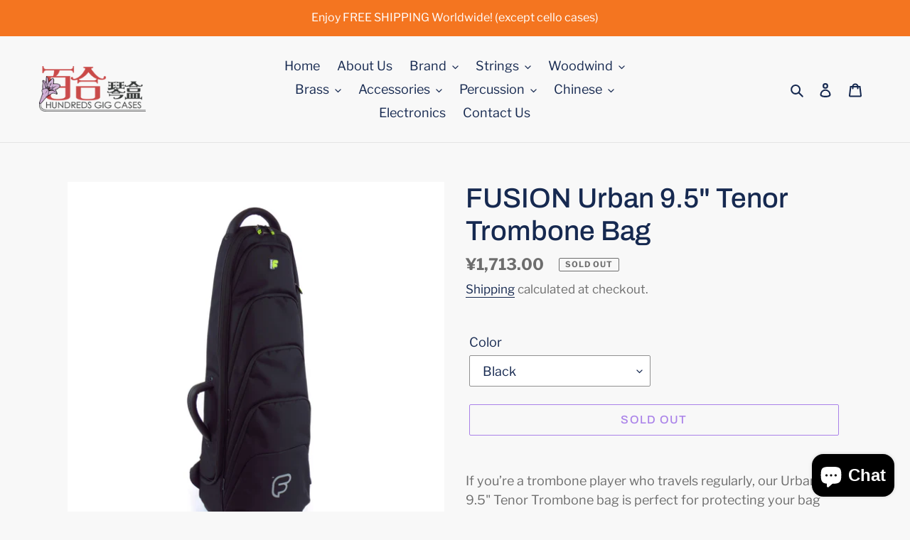

--- FILE ---
content_type: text/html; charset=utf-8
request_url: https://hundredscases.com/en-cn/products/fusion-9-5-tenor-trombone-old-shape-ub-07-black
body_size: 55066
content:
<!doctype html>
<html class="no-js" lang="en">
<head>
  <meta charset="utf-8">
  <meta http-equiv="X-UA-Compatible" content="IE=edge,chrome=1">
  <meta name="viewport" content="width=device-width,initial-scale=1">
  <meta name="theme-color" content="#5d0dda">

  <link rel="preconnect" href="https://cdn.shopify.com" crossorigin>
  <link rel="preconnect" href="https://fonts.shopifycdn.com" crossorigin>
  <link rel="preconnect" href="https://monorail-edge.shopifysvc.com"><link rel="preload" href="//hundredscases.com/cdn/shop/t/1/assets/theme.css?v=57525597569396714481723103699" as="style">
  <link rel="preload" as="font" href="//hundredscases.com/cdn/fonts/archivo/archivo_n5.272841b6d6b831864f7fecfa55541752bb399511.woff2" type="font/woff2" crossorigin>
  <link rel="preload" as="font" href="//hundredscases.com/cdn/fonts/libre_franklin/librefranklin_n4.a9b0508e1ffb743a0fd6d0614768959c54a27d86.woff2" type="font/woff2" crossorigin>
  <link rel="preload" as="font" href="//hundredscases.com/cdn/fonts/libre_franklin/librefranklin_n7.6739620624550b8695d0cc23f92ffd46eb51c7a3.woff2" type="font/woff2" crossorigin>
  <link rel="preload" href="//hundredscases.com/cdn/shop/t/1/assets/theme.js?v=140869348110754777901610628321" as="script">
  <link rel="preload" href="//hundredscases.com/cdn/shop/t/1/assets/lazysizes.js?v=63098554868324070131604559909" as="script"><link rel="canonical" href="https://hundredscases.com/en-cn/products/fusion-9-5-tenor-trombone-old-shape-ub-07-black"><link rel="shortcut icon" href="//hundredscases.com/cdn/shop/files/HGC_logo-300x128_32x32.png?v=1614311891" type="image/png"><title>FUSION Urban 9.5&quot; Tenor Trombone Bag
&ndash; Hundreds Gig Cases</title><meta name="description" content="If you’re a trombone player who travels regularly, our Urban 9.5&quot; Tenor Trombone bag is perfect for protecting your bag from the stresses and strains of travel. This Tenor Trombone case has a commuter friendly reflective print; a safety factor if you are a cyclist or pedestrian. This bag is lightweight and ergonomicall"><!-- /snippets/social-meta-tags.liquid -->


<meta property="og:site_name" content="Hundreds Gig Cases">
<meta property="og:url" content="https://hundredscases.com/en-cn/products/fusion-9-5-tenor-trombone-old-shape-ub-07-black">
<meta property="og:title" content="FUSION Urban 9.5&quot; Tenor Trombone Bag">
<meta property="og:type" content="product">
<meta property="og:description" content="If you’re a trombone player who travels regularly, our Urban 9.5&quot; Tenor Trombone bag is perfect for protecting your bag from the stresses and strains of travel. This Tenor Trombone case has a commuter friendly reflective print; a safety factor if you are a cyclist or pedestrian. This bag is lightweight and ergonomicall"><meta property="og:image" content="http://hundredscases.com/cdn/shop/products/UB-07-BK_04.jpg?v=1605026183">
  <meta property="og:image:secure_url" content="https://hundredscases.com/cdn/shop/products/UB-07-BK_04.jpg?v=1605026183">
  <meta property="og:image:width" content="1600">
  <meta property="og:image:height" content="1600">
  <meta property="og:price:amount" content="1,713.00">
  <meta property="og:price:currency" content="CNY">



<meta name="twitter:card" content="summary_large_image">
<meta name="twitter:title" content="FUSION Urban 9.5&quot; Tenor Trombone Bag">
<meta name="twitter:description" content="If you’re a trombone player who travels regularly, our Urban 9.5&quot; Tenor Trombone bag is perfect for protecting your bag from the stresses and strains of travel. This Tenor Trombone case has a commuter friendly reflective print; a safety factor if you are a cyclist or pedestrian. This bag is lightweight and ergonomicall">

  
<style data-shopify>
:root {
    --color-text: #162950;
    --color-text-rgb: 22, 41, 80;
    --color-body-text: #6d6d6d;
    --color-sale-text: #da2f0c;
    --color-small-button-text-border: #162950;
    --color-text-field: #ffffff;
    --color-text-field-text: #162950;
    --color-text-field-text-rgb: 22, 41, 80;

    --color-btn-primary: #5d0dda;
    --color-btn-primary-darker: #480aaa;
    --color-btn-primary-text: #ffffff;

    --color-blankstate: rgba(109, 109, 109, 0.35);
    --color-blankstate-border: rgba(109, 109, 109, 0.2);
    --color-blankstate-background: rgba(109, 109, 109, 0.1);

    --color-text-focus:#27488c;
    --color-overlay-text-focus:#e6e6e6;
    --color-btn-primary-focus:#8640f4;
    --color-btn-social-focus:#cbcbcb;
    --color-small-button-text-border-focus:#27488c;
    --predictive-search-focus:#ebebeb;

    --color-body: #f8f8f8;
    --color-bg: #f8f8f8;
    --color-bg-rgb: 248, 248, 248;
    --color-bg-alt: rgba(109, 109, 109, 0.05);
    --color-bg-currency-selector: rgba(109, 109, 109, 0.2);

    --color-overlay-title-text: #ffffff;
    --color-image-overlay: #3d3d3d;
    --color-image-overlay-rgb: 61, 61, 61;--opacity-image-overlay: 0.4;--hover-overlay-opacity: 0.8;

    --color-border: #e4e4e4;
    --color-border-form: #909090;
    --color-border-form-darker: #767676;

    --svg-select-icon: url(//hundredscases.com/cdn/shop/t/1/assets/ico-select.svg?v=48803375421089217581605029531);
    --slick-img-url: url(//hundredscases.com/cdn/shop/t/1/assets/ajax-loader.gif?v=41356863302472015721604559908);

    --font-weight-body--bold: 700;
    --font-weight-body--bolder: 700;

    --font-stack-header: Archivo, sans-serif;
    --font-style-header: normal;
    --font-weight-header: 500;

    --font-stack-body: "Libre Franklin", sans-serif;
    --font-style-body: normal;
    --font-weight-body: 400;

    --font-size-header: 29;

    --font-size-base: 18;

    --font-h1-desktop: 39;
    --font-h1-mobile: 36;
    --font-h2-desktop: 22;
    --font-h2-mobile: 20;
    --font-h3-mobile: 22;
    --font-h4-desktop: 19;
    --font-h4-mobile: 17;
    --font-h5-desktop: 16;
    --font-h5-mobile: 15;
    --font-h6-desktop: 15;
    --font-h6-mobile: 14;

    --font-mega-title-large-desktop: 72;

    --font-rich-text-large: 20;
    --font-rich-text-small: 15;

    
--color-video-bg: #ebebeb;

    
    --global-color-image-loader-primary: rgba(22, 41, 80, 0.06);
    --global-color-image-loader-secondary: rgba(22, 41, 80, 0.12);
  }
</style>


  <style>*,::after,::before{box-sizing:border-box}body{margin:0}body,html{background-color:var(--color-body)}body,button{font-size:calc(var(--font-size-base) * 1px);font-family:var(--font-stack-body);font-style:var(--font-style-body);font-weight:var(--font-weight-body);color:var(--color-text);line-height:1.5}body,button{-webkit-font-smoothing:antialiased;-webkit-text-size-adjust:100%}.border-bottom{border-bottom:1px solid var(--color-border)}.btn--link{background-color:transparent;border:0;margin:0;color:var(--color-text);text-align:left}.text-right{text-align:right}.icon{display:inline-block;width:20px;height:20px;vertical-align:middle;fill:currentColor}.icon__fallback-text,.visually-hidden{position:absolute!important;overflow:hidden;clip:rect(0 0 0 0);height:1px;width:1px;margin:-1px;padding:0;border:0}svg.icon:not(.icon--full-color) circle,svg.icon:not(.icon--full-color) ellipse,svg.icon:not(.icon--full-color) g,svg.icon:not(.icon--full-color) line,svg.icon:not(.icon--full-color) path,svg.icon:not(.icon--full-color) polygon,svg.icon:not(.icon--full-color) polyline,svg.icon:not(.icon--full-color) rect,symbol.icon:not(.icon--full-color) circle,symbol.icon:not(.icon--full-color) ellipse,symbol.icon:not(.icon--full-color) g,symbol.icon:not(.icon--full-color) line,symbol.icon:not(.icon--full-color) path,symbol.icon:not(.icon--full-color) polygon,symbol.icon:not(.icon--full-color) polyline,symbol.icon:not(.icon--full-color) rect{fill:inherit;stroke:inherit}li{list-style:none}.list--inline{padding:0;margin:0}.list--inline>li{display:inline-block;margin-bottom:0;vertical-align:middle}a{color:var(--color-text);text-decoration:none}.h1,.h2,h1,h2{margin:0 0 17.5px;font-family:var(--font-stack-header);font-style:var(--font-style-header);font-weight:var(--font-weight-header);line-height:1.2;overflow-wrap:break-word;word-wrap:break-word}.h1 a,.h2 a,h1 a,h2 a{color:inherit;text-decoration:none;font-weight:inherit}.h1,h1{font-size:calc(((var(--font-h1-desktop))/ (var(--font-size-base))) * 1em);text-transform:none;letter-spacing:0}@media only screen and (max-width:749px){.h1,h1{font-size:calc(((var(--font-h1-mobile))/ (var(--font-size-base))) * 1em)}}.h2,h2{font-size:calc(((var(--font-h2-desktop))/ (var(--font-size-base))) * 1em);text-transform:uppercase;letter-spacing:.1em}@media only screen and (max-width:749px){.h2,h2{font-size:calc(((var(--font-h2-mobile))/ (var(--font-size-base))) * 1em)}}p{color:var(--color-body-text);margin:0 0 19.44444px}@media only screen and (max-width:749px){p{font-size:calc(((var(--font-size-base) - 1)/ (var(--font-size-base))) * 1em)}}p:last-child{margin-bottom:0}@media only screen and (max-width:749px){.small--hide{display:none!important}}.grid{list-style:none;margin:0;padding:0;margin-left:-30px}.grid::after{content:'';display:table;clear:both}@media only screen and (max-width:749px){.grid{margin-left:-22px}}.grid::after{content:'';display:table;clear:both}.grid--no-gutters{margin-left:0}.grid--no-gutters .grid__item{padding-left:0}.grid--table{display:table;table-layout:fixed;width:100%}.grid--table>.grid__item{float:none;display:table-cell;vertical-align:middle}.grid__item{float:left;padding-left:30px;width:100%}@media only screen and (max-width:749px){.grid__item{padding-left:22px}}.grid__item[class*="--push"]{position:relative}@media only screen and (min-width:750px){.medium-up--one-quarter{width:25%}.medium-up--push-one-third{width:33.33%}.medium-up--one-half{width:50%}.medium-up--push-one-third{left:33.33%;position:relative}}.site-header{position:relative;background-color:var(--color-body)}@media only screen and (max-width:749px){.site-header{border-bottom:1px solid var(--color-border)}}@media only screen and (min-width:750px){.site-header{padding:0 55px}.site-header.logo--center{padding-top:30px}}.site-header__logo{margin:15px 0}.logo-align--center .site-header__logo{text-align:center;margin:0 auto}@media only screen and (max-width:749px){.logo-align--center .site-header__logo{text-align:left;margin:15px 0}}@media only screen and (max-width:749px){.site-header__logo{padding-left:22px;text-align:left}.site-header__logo img{margin:0}}.site-header__logo-link{display:inline-block;word-break:break-word}@media only screen and (min-width:750px){.logo-align--center .site-header__logo-link{margin:0 auto}}.site-header__logo-image{display:block}@media only screen and (min-width:750px){.site-header__logo-image{margin:0 auto}}.site-header__logo-image img{width:100%}.site-header__logo-image--centered img{margin:0 auto}.site-header__logo img{display:block}.site-header__icons{position:relative;white-space:nowrap}@media only screen and (max-width:749px){.site-header__icons{width:auto;padding-right:13px}.site-header__icons .btn--link,.site-header__icons .site-header__cart{font-size:calc(((var(--font-size-base))/ (var(--font-size-base))) * 1em)}}.site-header__icons-wrapper{position:relative;display:-webkit-flex;display:-ms-flexbox;display:flex;width:100%;-ms-flex-align:center;-webkit-align-items:center;-moz-align-items:center;-ms-align-items:center;-o-align-items:center;align-items:center;-webkit-justify-content:flex-end;-ms-justify-content:flex-end;justify-content:flex-end}.site-header__account,.site-header__cart,.site-header__search{position:relative}.site-header__search.site-header__icon{display:none}@media only screen and (min-width:1400px){.site-header__search.site-header__icon{display:block}}.site-header__search-toggle{display:block}@media only screen and (min-width:750px){.site-header__account,.site-header__cart{padding:10px 11px}}.site-header__cart-title,.site-header__search-title{position:absolute!important;overflow:hidden;clip:rect(0 0 0 0);height:1px;width:1px;margin:-1px;padding:0;border:0;display:block;vertical-align:middle}.site-header__cart-title{margin-right:3px}.site-header__cart-count{display:flex;align-items:center;justify-content:center;position:absolute;right:.4rem;top:.2rem;font-weight:700;background-color:var(--color-btn-primary);color:var(--color-btn-primary-text);border-radius:50%;min-width:1em;height:1em}.site-header__cart-count span{font-family:HelveticaNeue,"Helvetica Neue",Helvetica,Arial,sans-serif;font-size:calc(11em / 16);line-height:1}@media only screen and (max-width:749px){.site-header__cart-count{top:calc(7em / 16);right:0;border-radius:50%;min-width:calc(19em / 16);height:calc(19em / 16)}}@media only screen and (max-width:749px){.site-header__cart-count span{padding:.25em calc(6em / 16);font-size:12px}}.site-header__menu{display:none}@media only screen and (max-width:749px){.site-header__icon{display:inline-block;vertical-align:middle;padding:10px 11px;margin:0}}@media only screen and (min-width:750px){.site-header__icon .icon-search{margin-right:3px}}.announcement-bar{z-index:10;position:relative;text-align:center;border-bottom:1px solid transparent;padding:2px}.announcement-bar__link{display:block}.announcement-bar__message{display:block;padding:11px 22px;font-size:calc(((16)/ (var(--font-size-base))) * 1em);font-weight:var(--font-weight-header)}@media only screen and (min-width:750px){.announcement-bar__message{padding-left:55px;padding-right:55px}}.site-nav{position:relative;padding:0;text-align:center;margin:25px 0}.site-nav a{padding:3px 10px}.site-nav__link{display:block;white-space:nowrap}.site-nav--centered .site-nav__link{padding-top:0}.site-nav__link .icon-chevron-down{width:calc(8em / 16);height:calc(8em / 16);margin-left:.5rem}.site-nav__label{border-bottom:1px solid transparent}.site-nav__link--active .site-nav__label{border-bottom-color:var(--color-text)}.site-nav__link--button{border:none;background-color:transparent;padding:3px 10px}.site-header__mobile-nav{z-index:11;position:relative;background-color:var(--color-body)}@media only screen and (max-width:749px){.site-header__mobile-nav{display:-webkit-flex;display:-ms-flexbox;display:flex;width:100%;-ms-flex-align:center;-webkit-align-items:center;-moz-align-items:center;-ms-align-items:center;-o-align-items:center;align-items:center}}.mobile-nav--open .icon-close{display:none}.main-content{opacity:0}.main-content .shopify-section{display:none}.main-content .shopify-section:first-child{display:inherit}.critical-hidden{display:none}</style>

  <script>
    window.performance.mark('debut:theme_stylesheet_loaded.start');

    function onLoadStylesheet() {
      performance.mark('debut:theme_stylesheet_loaded.end');
      performance.measure('debut:theme_stylesheet_loaded', 'debut:theme_stylesheet_loaded.start', 'debut:theme_stylesheet_loaded.end');

      var url = "//hundredscases.com/cdn/shop/t/1/assets/theme.css?v=57525597569396714481723103699";
      var link = document.querySelector('link[href="' + url + '"]');
      link.loaded = true;
      link.dispatchEvent(new Event('load'));
    }
  </script>

  <link rel="stylesheet" href="//hundredscases.com/cdn/shop/t/1/assets/theme.css?v=57525597569396714481723103699" type="text/css" media="print" onload="this.media='all';onLoadStylesheet()">

  <style>
    @font-face {
  font-family: Archivo;
  font-weight: 500;
  font-style: normal;
  font-display: swap;
  src: url("//hundredscases.com/cdn/fonts/archivo/archivo_n5.272841b6d6b831864f7fecfa55541752bb399511.woff2") format("woff2"),
       url("//hundredscases.com/cdn/fonts/archivo/archivo_n5.27fb58a71a175084eb68e15500549a69fe15738e.woff") format("woff");
}

    @font-face {
  font-family: "Libre Franklin";
  font-weight: 400;
  font-style: normal;
  font-display: swap;
  src: url("//hundredscases.com/cdn/fonts/libre_franklin/librefranklin_n4.a9b0508e1ffb743a0fd6d0614768959c54a27d86.woff2") format("woff2"),
       url("//hundredscases.com/cdn/fonts/libre_franklin/librefranklin_n4.948f6f27caf8552b1a9560176e3f14eeb2c6f202.woff") format("woff");
}

    @font-face {
  font-family: "Libre Franklin";
  font-weight: 700;
  font-style: normal;
  font-display: swap;
  src: url("//hundredscases.com/cdn/fonts/libre_franklin/librefranklin_n7.6739620624550b8695d0cc23f92ffd46eb51c7a3.woff2") format("woff2"),
       url("//hundredscases.com/cdn/fonts/libre_franklin/librefranklin_n7.7cebc205621b23b061b803310af0ad39921ae57d.woff") format("woff");
}

    @font-face {
  font-family: "Libre Franklin";
  font-weight: 700;
  font-style: normal;
  font-display: swap;
  src: url("//hundredscases.com/cdn/fonts/libre_franklin/librefranklin_n7.6739620624550b8695d0cc23f92ffd46eb51c7a3.woff2") format("woff2"),
       url("//hundredscases.com/cdn/fonts/libre_franklin/librefranklin_n7.7cebc205621b23b061b803310af0ad39921ae57d.woff") format("woff");
}

    @font-face {
  font-family: "Libre Franklin";
  font-weight: 400;
  font-style: italic;
  font-display: swap;
  src: url("//hundredscases.com/cdn/fonts/libre_franklin/librefranklin_i4.5cee60cade760b32c7b489f9d561e97341909d7c.woff2") format("woff2"),
       url("//hundredscases.com/cdn/fonts/libre_franklin/librefranklin_i4.2f9ee939c2cc82522dfb62e1a084861f9beeb411.woff") format("woff");
}

    @font-face {
  font-family: "Libre Franklin";
  font-weight: 700;
  font-style: italic;
  font-display: swap;
  src: url("//hundredscases.com/cdn/fonts/libre_franklin/librefranklin_i7.5cd0952dea701f27d5d0eb294c01347335232ef2.woff2") format("woff2"),
       url("//hundredscases.com/cdn/fonts/libre_franklin/librefranklin_i7.41af936a1cd17668e4e060c6e0ad838ccf133ddd.woff") format("woff");
}

  </style>

  <script>
    var theme = {
      breakpoints: {
        medium: 750,
        large: 990,
        widescreen: 1400
      },
      strings: {
        addToCart: "Add to cart",
        soldOut: "Sold out",
        unavailable: "Unavailable",
        regularPrice: "Regular price",
        salePrice: "Sale price",
        sale: "Sale",
        fromLowestPrice: "from [price]",
        vendor: "Vendor",
        showMore: "Show More",
        showLess: "Show Less",
        searchFor: "Search for",
        addressError: "Error looking up that address",
        addressNoResults: "No results for that address",
        addressQueryLimit: "You have exceeded the Google API usage limit. Consider upgrading to a \u003ca href=\"https:\/\/developers.google.com\/maps\/premium\/usage-limits\"\u003ePremium Plan\u003c\/a\u003e.",
        authError: "There was a problem authenticating your Google Maps account.",
        newWindow: "Opens in a new window.",
        external: "Opens external website.",
        newWindowExternal: "Opens external website in a new window.",
        removeLabel: "Remove [product]",
        update: "Update",
        quantity: "Quantity",
        discountedTotal: "Discounted total",
        regularTotal: "Regular total",
        priceColumn: "See Price column for discount details.",
        quantityMinimumMessage: "Quantity must be 1 or more",
        cartError: "There was an error while updating your cart. Please try again.",
        removedItemMessage: "Removed \u003cspan class=\"cart__removed-product-details\"\u003e([quantity]) [link]\u003c\/span\u003e from your cart.",
        unitPrice: "Unit price",
        unitPriceSeparator: "per",
        oneCartCount: "1 item",
        otherCartCount: "[count] items",
        quantityLabel: "Quantity: [count]",
        products: "Products",
        loading: "Loading",
        number_of_results: "[result_number] of [results_count]",
        number_of_results_found: "[results_count] results found",
        one_result_found: "1 result found"
      },
      moneyFormat: "¥{{amount}}",
      moneyFormatWithCurrency: "¥{{amount}} CNY",
      settings: {
        predictiveSearchEnabled: true,
        predictiveSearchShowPrice: false,
        predictiveSearchShowVendor: false
      },
      stylesheet: "//hundredscases.com/cdn/shop/t/1/assets/theme.css?v=57525597569396714481723103699"
    }

    document.documentElement.className = document.documentElement.className.replace('no-js', 'js');
  </script><script src="//hundredscases.com/cdn/shop/t/1/assets/theme.js?v=140869348110754777901610628321" defer="defer"></script>
  <script src="//hundredscases.com/cdn/shop/t/1/assets/lazysizes.js?v=63098554868324070131604559909" async="async"></script>

  <script type="text/javascript">
    if (window.MSInputMethodContext && document.documentMode) {
      var scripts = document.getElementsByTagName('script')[0];
      var polyfill = document.createElement("script");
      polyfill.defer = true;
      polyfill.src = "//hundredscases.com/cdn/shop/t/1/assets/ie11CustomProperties.min.js?v=146208399201472936201604559909";

      scripts.parentNode.insertBefore(polyfill, scripts);
    }
  </script>

  <script>window.performance && window.performance.mark && window.performance.mark('shopify.content_for_header.start');</script><meta name="facebook-domain-verification" content="nsw6j9vk9yp3a0qesvxwyrf80jfyuc">
<meta id="shopify-digital-wallet" name="shopify-digital-wallet" content="/51012337855/digital_wallets/dialog">
<meta name="shopify-checkout-api-token" content="d5ecaa8fe2bfa647e4a2079cdcff1be3">
<link rel="alternate" hreflang="x-default" href="https://hundredscases.com/products/fusion-9-5-tenor-trombone-old-shape-ub-07-black">
<link rel="alternate" hreflang="en" href="https://hundredscases.com/products/fusion-9-5-tenor-trombone-old-shape-ub-07-black">
<link rel="alternate" hreflang="zh-Hans" href="https://hundredscases.com/zh/products/fusion-9-5-tenor-trombone-old-shape-ub-07-black">
<link rel="alternate" hreflang="en-AC" href="https://hundredscases.com/en-en/products/fusion-9-5-tenor-trombone-old-shape-ub-07-black">
<link rel="alternate" hreflang="zh-Hans-AC" href="https://hundredscases.com/zh-en/products/fusion-9-5-tenor-trombone-old-shape-ub-07-black">
<link rel="alternate" hreflang="en-AD" href="https://hundredscases.com/en-en/products/fusion-9-5-tenor-trombone-old-shape-ub-07-black">
<link rel="alternate" hreflang="zh-Hans-AD" href="https://hundredscases.com/zh-en/products/fusion-9-5-tenor-trombone-old-shape-ub-07-black">
<link rel="alternate" hreflang="en-AE" href="https://hundredscases.com/en-en/products/fusion-9-5-tenor-trombone-old-shape-ub-07-black">
<link rel="alternate" hreflang="zh-Hans-AE" href="https://hundredscases.com/zh-en/products/fusion-9-5-tenor-trombone-old-shape-ub-07-black">
<link rel="alternate" hreflang="en-AF" href="https://hundredscases.com/en-en/products/fusion-9-5-tenor-trombone-old-shape-ub-07-black">
<link rel="alternate" hreflang="zh-Hans-AF" href="https://hundredscases.com/zh-en/products/fusion-9-5-tenor-trombone-old-shape-ub-07-black">
<link rel="alternate" hreflang="en-AG" href="https://hundredscases.com/en-en/products/fusion-9-5-tenor-trombone-old-shape-ub-07-black">
<link rel="alternate" hreflang="zh-Hans-AG" href="https://hundredscases.com/zh-en/products/fusion-9-5-tenor-trombone-old-shape-ub-07-black">
<link rel="alternate" hreflang="en-AI" href="https://hundredscases.com/en-en/products/fusion-9-5-tenor-trombone-old-shape-ub-07-black">
<link rel="alternate" hreflang="zh-Hans-AI" href="https://hundredscases.com/zh-en/products/fusion-9-5-tenor-trombone-old-shape-ub-07-black">
<link rel="alternate" hreflang="en-AL" href="https://hundredscases.com/en-en/products/fusion-9-5-tenor-trombone-old-shape-ub-07-black">
<link rel="alternate" hreflang="zh-Hans-AL" href="https://hundredscases.com/zh-en/products/fusion-9-5-tenor-trombone-old-shape-ub-07-black">
<link rel="alternate" hreflang="en-AM" href="https://hundredscases.com/en-en/products/fusion-9-5-tenor-trombone-old-shape-ub-07-black">
<link rel="alternate" hreflang="zh-Hans-AM" href="https://hundredscases.com/zh-en/products/fusion-9-5-tenor-trombone-old-shape-ub-07-black">
<link rel="alternate" hreflang="en-AO" href="https://hundredscases.com/en-en/products/fusion-9-5-tenor-trombone-old-shape-ub-07-black">
<link rel="alternate" hreflang="zh-Hans-AO" href="https://hundredscases.com/zh-en/products/fusion-9-5-tenor-trombone-old-shape-ub-07-black">
<link rel="alternate" hreflang="en-AR" href="https://hundredscases.com/en-en/products/fusion-9-5-tenor-trombone-old-shape-ub-07-black">
<link rel="alternate" hreflang="zh-Hans-AR" href="https://hundredscases.com/zh-en/products/fusion-9-5-tenor-trombone-old-shape-ub-07-black">
<link rel="alternate" hreflang="en-AT" href="https://hundredscases.com/en-en/products/fusion-9-5-tenor-trombone-old-shape-ub-07-black">
<link rel="alternate" hreflang="zh-Hans-AT" href="https://hundredscases.com/zh-en/products/fusion-9-5-tenor-trombone-old-shape-ub-07-black">
<link rel="alternate" hreflang="en-AU" href="https://hundredscases.com/en-en/products/fusion-9-5-tenor-trombone-old-shape-ub-07-black">
<link rel="alternate" hreflang="zh-Hans-AU" href="https://hundredscases.com/zh-en/products/fusion-9-5-tenor-trombone-old-shape-ub-07-black">
<link rel="alternate" hreflang="en-AW" href="https://hundredscases.com/en-en/products/fusion-9-5-tenor-trombone-old-shape-ub-07-black">
<link rel="alternate" hreflang="zh-Hans-AW" href="https://hundredscases.com/zh-en/products/fusion-9-5-tenor-trombone-old-shape-ub-07-black">
<link rel="alternate" hreflang="en-AX" href="https://hundredscases.com/en-en/products/fusion-9-5-tenor-trombone-old-shape-ub-07-black">
<link rel="alternate" hreflang="zh-Hans-AX" href="https://hundredscases.com/zh-en/products/fusion-9-5-tenor-trombone-old-shape-ub-07-black">
<link rel="alternate" hreflang="en-AZ" href="https://hundredscases.com/en-en/products/fusion-9-5-tenor-trombone-old-shape-ub-07-black">
<link rel="alternate" hreflang="zh-Hans-AZ" href="https://hundredscases.com/zh-en/products/fusion-9-5-tenor-trombone-old-shape-ub-07-black">
<link rel="alternate" hreflang="en-BA" href="https://hundredscases.com/en-en/products/fusion-9-5-tenor-trombone-old-shape-ub-07-black">
<link rel="alternate" hreflang="zh-Hans-BA" href="https://hundredscases.com/zh-en/products/fusion-9-5-tenor-trombone-old-shape-ub-07-black">
<link rel="alternate" hreflang="en-BB" href="https://hundredscases.com/en-en/products/fusion-9-5-tenor-trombone-old-shape-ub-07-black">
<link rel="alternate" hreflang="zh-Hans-BB" href="https://hundredscases.com/zh-en/products/fusion-9-5-tenor-trombone-old-shape-ub-07-black">
<link rel="alternate" hreflang="en-BD" href="https://hundredscases.com/en-en/products/fusion-9-5-tenor-trombone-old-shape-ub-07-black">
<link rel="alternate" hreflang="zh-Hans-BD" href="https://hundredscases.com/zh-en/products/fusion-9-5-tenor-trombone-old-shape-ub-07-black">
<link rel="alternate" hreflang="en-BE" href="https://hundredscases.com/en-en/products/fusion-9-5-tenor-trombone-old-shape-ub-07-black">
<link rel="alternate" hreflang="zh-Hans-BE" href="https://hundredscases.com/zh-en/products/fusion-9-5-tenor-trombone-old-shape-ub-07-black">
<link rel="alternate" hreflang="en-BF" href="https://hundredscases.com/en-en/products/fusion-9-5-tenor-trombone-old-shape-ub-07-black">
<link rel="alternate" hreflang="zh-Hans-BF" href="https://hundredscases.com/zh-en/products/fusion-9-5-tenor-trombone-old-shape-ub-07-black">
<link rel="alternate" hreflang="en-BG" href="https://hundredscases.com/en-en/products/fusion-9-5-tenor-trombone-old-shape-ub-07-black">
<link rel="alternate" hreflang="zh-Hans-BG" href="https://hundredscases.com/zh-en/products/fusion-9-5-tenor-trombone-old-shape-ub-07-black">
<link rel="alternate" hreflang="en-BH" href="https://hundredscases.com/en-en/products/fusion-9-5-tenor-trombone-old-shape-ub-07-black">
<link rel="alternate" hreflang="zh-Hans-BH" href="https://hundredscases.com/zh-en/products/fusion-9-5-tenor-trombone-old-shape-ub-07-black">
<link rel="alternate" hreflang="en-BI" href="https://hundredscases.com/en-en/products/fusion-9-5-tenor-trombone-old-shape-ub-07-black">
<link rel="alternate" hreflang="zh-Hans-BI" href="https://hundredscases.com/zh-en/products/fusion-9-5-tenor-trombone-old-shape-ub-07-black">
<link rel="alternate" hreflang="en-BJ" href="https://hundredscases.com/en-en/products/fusion-9-5-tenor-trombone-old-shape-ub-07-black">
<link rel="alternate" hreflang="zh-Hans-BJ" href="https://hundredscases.com/zh-en/products/fusion-9-5-tenor-trombone-old-shape-ub-07-black">
<link rel="alternate" hreflang="en-BL" href="https://hundredscases.com/en-en/products/fusion-9-5-tenor-trombone-old-shape-ub-07-black">
<link rel="alternate" hreflang="zh-Hans-BL" href="https://hundredscases.com/zh-en/products/fusion-9-5-tenor-trombone-old-shape-ub-07-black">
<link rel="alternate" hreflang="en-BM" href="https://hundredscases.com/en-en/products/fusion-9-5-tenor-trombone-old-shape-ub-07-black">
<link rel="alternate" hreflang="zh-Hans-BM" href="https://hundredscases.com/zh-en/products/fusion-9-5-tenor-trombone-old-shape-ub-07-black">
<link rel="alternate" hreflang="en-BN" href="https://hundredscases.com/en-en/products/fusion-9-5-tenor-trombone-old-shape-ub-07-black">
<link rel="alternate" hreflang="zh-Hans-BN" href="https://hundredscases.com/zh-en/products/fusion-9-5-tenor-trombone-old-shape-ub-07-black">
<link rel="alternate" hreflang="en-BO" href="https://hundredscases.com/en-en/products/fusion-9-5-tenor-trombone-old-shape-ub-07-black">
<link rel="alternate" hreflang="zh-Hans-BO" href="https://hundredscases.com/zh-en/products/fusion-9-5-tenor-trombone-old-shape-ub-07-black">
<link rel="alternate" hreflang="en-BQ" href="https://hundredscases.com/en-en/products/fusion-9-5-tenor-trombone-old-shape-ub-07-black">
<link rel="alternate" hreflang="zh-Hans-BQ" href="https://hundredscases.com/zh-en/products/fusion-9-5-tenor-trombone-old-shape-ub-07-black">
<link rel="alternate" hreflang="en-BR" href="https://hundredscases.com/en-en/products/fusion-9-5-tenor-trombone-old-shape-ub-07-black">
<link rel="alternate" hreflang="zh-Hans-BR" href="https://hundredscases.com/zh-en/products/fusion-9-5-tenor-trombone-old-shape-ub-07-black">
<link rel="alternate" hreflang="en-BS" href="https://hundredscases.com/en-en/products/fusion-9-5-tenor-trombone-old-shape-ub-07-black">
<link rel="alternate" hreflang="zh-Hans-BS" href="https://hundredscases.com/zh-en/products/fusion-9-5-tenor-trombone-old-shape-ub-07-black">
<link rel="alternate" hreflang="en-BT" href="https://hundredscases.com/en-en/products/fusion-9-5-tenor-trombone-old-shape-ub-07-black">
<link rel="alternate" hreflang="zh-Hans-BT" href="https://hundredscases.com/zh-en/products/fusion-9-5-tenor-trombone-old-shape-ub-07-black">
<link rel="alternate" hreflang="en-BW" href="https://hundredscases.com/en-en/products/fusion-9-5-tenor-trombone-old-shape-ub-07-black">
<link rel="alternate" hreflang="zh-Hans-BW" href="https://hundredscases.com/zh-en/products/fusion-9-5-tenor-trombone-old-shape-ub-07-black">
<link rel="alternate" hreflang="en-BY" href="https://hundredscases.com/en-en/products/fusion-9-5-tenor-trombone-old-shape-ub-07-black">
<link rel="alternate" hreflang="zh-Hans-BY" href="https://hundredscases.com/zh-en/products/fusion-9-5-tenor-trombone-old-shape-ub-07-black">
<link rel="alternate" hreflang="en-BZ" href="https://hundredscases.com/en-en/products/fusion-9-5-tenor-trombone-old-shape-ub-07-black">
<link rel="alternate" hreflang="zh-Hans-BZ" href="https://hundredscases.com/zh-en/products/fusion-9-5-tenor-trombone-old-shape-ub-07-black">
<link rel="alternate" hreflang="en-CA" href="https://hundredscases.com/en-en/products/fusion-9-5-tenor-trombone-old-shape-ub-07-black">
<link rel="alternate" hreflang="zh-Hans-CA" href="https://hundredscases.com/zh-en/products/fusion-9-5-tenor-trombone-old-shape-ub-07-black">
<link rel="alternate" hreflang="en-CC" href="https://hundredscases.com/en-en/products/fusion-9-5-tenor-trombone-old-shape-ub-07-black">
<link rel="alternate" hreflang="zh-Hans-CC" href="https://hundredscases.com/zh-en/products/fusion-9-5-tenor-trombone-old-shape-ub-07-black">
<link rel="alternate" hreflang="en-CD" href="https://hundredscases.com/en-en/products/fusion-9-5-tenor-trombone-old-shape-ub-07-black">
<link rel="alternate" hreflang="zh-Hans-CD" href="https://hundredscases.com/zh-en/products/fusion-9-5-tenor-trombone-old-shape-ub-07-black">
<link rel="alternate" hreflang="en-CF" href="https://hundredscases.com/en-en/products/fusion-9-5-tenor-trombone-old-shape-ub-07-black">
<link rel="alternate" hreflang="zh-Hans-CF" href="https://hundredscases.com/zh-en/products/fusion-9-5-tenor-trombone-old-shape-ub-07-black">
<link rel="alternate" hreflang="en-CG" href="https://hundredscases.com/en-en/products/fusion-9-5-tenor-trombone-old-shape-ub-07-black">
<link rel="alternate" hreflang="zh-Hans-CG" href="https://hundredscases.com/zh-en/products/fusion-9-5-tenor-trombone-old-shape-ub-07-black">
<link rel="alternate" hreflang="en-CH" href="https://hundredscases.com/en-en/products/fusion-9-5-tenor-trombone-old-shape-ub-07-black">
<link rel="alternate" hreflang="zh-Hans-CH" href="https://hundredscases.com/zh-en/products/fusion-9-5-tenor-trombone-old-shape-ub-07-black">
<link rel="alternate" hreflang="en-CI" href="https://hundredscases.com/en-en/products/fusion-9-5-tenor-trombone-old-shape-ub-07-black">
<link rel="alternate" hreflang="zh-Hans-CI" href="https://hundredscases.com/zh-en/products/fusion-9-5-tenor-trombone-old-shape-ub-07-black">
<link rel="alternate" hreflang="en-CK" href="https://hundredscases.com/en-en/products/fusion-9-5-tenor-trombone-old-shape-ub-07-black">
<link rel="alternate" hreflang="zh-Hans-CK" href="https://hundredscases.com/zh-en/products/fusion-9-5-tenor-trombone-old-shape-ub-07-black">
<link rel="alternate" hreflang="en-CL" href="https://hundredscases.com/en-en/products/fusion-9-5-tenor-trombone-old-shape-ub-07-black">
<link rel="alternate" hreflang="zh-Hans-CL" href="https://hundredscases.com/zh-en/products/fusion-9-5-tenor-trombone-old-shape-ub-07-black">
<link rel="alternate" hreflang="en-CM" href="https://hundredscases.com/en-en/products/fusion-9-5-tenor-trombone-old-shape-ub-07-black">
<link rel="alternate" hreflang="zh-Hans-CM" href="https://hundredscases.com/zh-en/products/fusion-9-5-tenor-trombone-old-shape-ub-07-black">
<link rel="alternate" hreflang="en-CO" href="https://hundredscases.com/en-en/products/fusion-9-5-tenor-trombone-old-shape-ub-07-black">
<link rel="alternate" hreflang="zh-Hans-CO" href="https://hundredscases.com/zh-en/products/fusion-9-5-tenor-trombone-old-shape-ub-07-black">
<link rel="alternate" hreflang="en-CR" href="https://hundredscases.com/en-en/products/fusion-9-5-tenor-trombone-old-shape-ub-07-black">
<link rel="alternate" hreflang="zh-Hans-CR" href="https://hundredscases.com/zh-en/products/fusion-9-5-tenor-trombone-old-shape-ub-07-black">
<link rel="alternate" hreflang="en-CV" href="https://hundredscases.com/en-en/products/fusion-9-5-tenor-trombone-old-shape-ub-07-black">
<link rel="alternate" hreflang="zh-Hans-CV" href="https://hundredscases.com/zh-en/products/fusion-9-5-tenor-trombone-old-shape-ub-07-black">
<link rel="alternate" hreflang="en-CW" href="https://hundredscases.com/en-en/products/fusion-9-5-tenor-trombone-old-shape-ub-07-black">
<link rel="alternate" hreflang="zh-Hans-CW" href="https://hundredscases.com/zh-en/products/fusion-9-5-tenor-trombone-old-shape-ub-07-black">
<link rel="alternate" hreflang="en-CX" href="https://hundredscases.com/en-en/products/fusion-9-5-tenor-trombone-old-shape-ub-07-black">
<link rel="alternate" hreflang="zh-Hans-CX" href="https://hundredscases.com/zh-en/products/fusion-9-5-tenor-trombone-old-shape-ub-07-black">
<link rel="alternate" hreflang="en-CY" href="https://hundredscases.com/en-en/products/fusion-9-5-tenor-trombone-old-shape-ub-07-black">
<link rel="alternate" hreflang="zh-Hans-CY" href="https://hundredscases.com/zh-en/products/fusion-9-5-tenor-trombone-old-shape-ub-07-black">
<link rel="alternate" hreflang="en-CZ" href="https://hundredscases.com/en-en/products/fusion-9-5-tenor-trombone-old-shape-ub-07-black">
<link rel="alternate" hreflang="zh-Hans-CZ" href="https://hundredscases.com/zh-en/products/fusion-9-5-tenor-trombone-old-shape-ub-07-black">
<link rel="alternate" hreflang="en-DE" href="https://hundredscases.com/en-en/products/fusion-9-5-tenor-trombone-old-shape-ub-07-black">
<link rel="alternate" hreflang="zh-Hans-DE" href="https://hundredscases.com/zh-en/products/fusion-9-5-tenor-trombone-old-shape-ub-07-black">
<link rel="alternate" hreflang="en-DJ" href="https://hundredscases.com/en-en/products/fusion-9-5-tenor-trombone-old-shape-ub-07-black">
<link rel="alternate" hreflang="zh-Hans-DJ" href="https://hundredscases.com/zh-en/products/fusion-9-5-tenor-trombone-old-shape-ub-07-black">
<link rel="alternate" hreflang="en-DK" href="https://hundredscases.com/en-en/products/fusion-9-5-tenor-trombone-old-shape-ub-07-black">
<link rel="alternate" hreflang="zh-Hans-DK" href="https://hundredscases.com/zh-en/products/fusion-9-5-tenor-trombone-old-shape-ub-07-black">
<link rel="alternate" hreflang="en-DM" href="https://hundredscases.com/en-en/products/fusion-9-5-tenor-trombone-old-shape-ub-07-black">
<link rel="alternate" hreflang="zh-Hans-DM" href="https://hundredscases.com/zh-en/products/fusion-9-5-tenor-trombone-old-shape-ub-07-black">
<link rel="alternate" hreflang="en-DO" href="https://hundredscases.com/en-en/products/fusion-9-5-tenor-trombone-old-shape-ub-07-black">
<link rel="alternate" hreflang="zh-Hans-DO" href="https://hundredscases.com/zh-en/products/fusion-9-5-tenor-trombone-old-shape-ub-07-black">
<link rel="alternate" hreflang="en-DZ" href="https://hundredscases.com/en-en/products/fusion-9-5-tenor-trombone-old-shape-ub-07-black">
<link rel="alternate" hreflang="zh-Hans-DZ" href="https://hundredscases.com/zh-en/products/fusion-9-5-tenor-trombone-old-shape-ub-07-black">
<link rel="alternate" hreflang="en-EC" href="https://hundredscases.com/en-en/products/fusion-9-5-tenor-trombone-old-shape-ub-07-black">
<link rel="alternate" hreflang="zh-Hans-EC" href="https://hundredscases.com/zh-en/products/fusion-9-5-tenor-trombone-old-shape-ub-07-black">
<link rel="alternate" hreflang="en-EE" href="https://hundredscases.com/en-en/products/fusion-9-5-tenor-trombone-old-shape-ub-07-black">
<link rel="alternate" hreflang="zh-Hans-EE" href="https://hundredscases.com/zh-en/products/fusion-9-5-tenor-trombone-old-shape-ub-07-black">
<link rel="alternate" hreflang="en-EG" href="https://hundredscases.com/en-en/products/fusion-9-5-tenor-trombone-old-shape-ub-07-black">
<link rel="alternate" hreflang="zh-Hans-EG" href="https://hundredscases.com/zh-en/products/fusion-9-5-tenor-trombone-old-shape-ub-07-black">
<link rel="alternate" hreflang="en-EH" href="https://hundredscases.com/en-en/products/fusion-9-5-tenor-trombone-old-shape-ub-07-black">
<link rel="alternate" hreflang="zh-Hans-EH" href="https://hundredscases.com/zh-en/products/fusion-9-5-tenor-trombone-old-shape-ub-07-black">
<link rel="alternate" hreflang="en-ER" href="https://hundredscases.com/en-en/products/fusion-9-5-tenor-trombone-old-shape-ub-07-black">
<link rel="alternate" hreflang="zh-Hans-ER" href="https://hundredscases.com/zh-en/products/fusion-9-5-tenor-trombone-old-shape-ub-07-black">
<link rel="alternate" hreflang="en-ES" href="https://hundredscases.com/en-en/products/fusion-9-5-tenor-trombone-old-shape-ub-07-black">
<link rel="alternate" hreflang="zh-Hans-ES" href="https://hundredscases.com/zh-en/products/fusion-9-5-tenor-trombone-old-shape-ub-07-black">
<link rel="alternate" hreflang="en-ET" href="https://hundredscases.com/en-en/products/fusion-9-5-tenor-trombone-old-shape-ub-07-black">
<link rel="alternate" hreflang="zh-Hans-ET" href="https://hundredscases.com/zh-en/products/fusion-9-5-tenor-trombone-old-shape-ub-07-black">
<link rel="alternate" hreflang="en-FI" href="https://hundredscases.com/en-en/products/fusion-9-5-tenor-trombone-old-shape-ub-07-black">
<link rel="alternate" hreflang="zh-Hans-FI" href="https://hundredscases.com/zh-en/products/fusion-9-5-tenor-trombone-old-shape-ub-07-black">
<link rel="alternate" hreflang="en-FJ" href="https://hundredscases.com/en-en/products/fusion-9-5-tenor-trombone-old-shape-ub-07-black">
<link rel="alternate" hreflang="zh-Hans-FJ" href="https://hundredscases.com/zh-en/products/fusion-9-5-tenor-trombone-old-shape-ub-07-black">
<link rel="alternate" hreflang="en-FK" href="https://hundredscases.com/en-en/products/fusion-9-5-tenor-trombone-old-shape-ub-07-black">
<link rel="alternate" hreflang="zh-Hans-FK" href="https://hundredscases.com/zh-en/products/fusion-9-5-tenor-trombone-old-shape-ub-07-black">
<link rel="alternate" hreflang="en-FO" href="https://hundredscases.com/en-en/products/fusion-9-5-tenor-trombone-old-shape-ub-07-black">
<link rel="alternate" hreflang="zh-Hans-FO" href="https://hundredscases.com/zh-en/products/fusion-9-5-tenor-trombone-old-shape-ub-07-black">
<link rel="alternate" hreflang="en-FR" href="https://hundredscases.com/en-en/products/fusion-9-5-tenor-trombone-old-shape-ub-07-black">
<link rel="alternate" hreflang="zh-Hans-FR" href="https://hundredscases.com/zh-en/products/fusion-9-5-tenor-trombone-old-shape-ub-07-black">
<link rel="alternate" hreflang="en-GA" href="https://hundredscases.com/en-en/products/fusion-9-5-tenor-trombone-old-shape-ub-07-black">
<link rel="alternate" hreflang="zh-Hans-GA" href="https://hundredscases.com/zh-en/products/fusion-9-5-tenor-trombone-old-shape-ub-07-black">
<link rel="alternate" hreflang="en-GB" href="https://hundredscases.com/en-en/products/fusion-9-5-tenor-trombone-old-shape-ub-07-black">
<link rel="alternate" hreflang="zh-Hans-GB" href="https://hundredscases.com/zh-en/products/fusion-9-5-tenor-trombone-old-shape-ub-07-black">
<link rel="alternate" hreflang="en-GD" href="https://hundredscases.com/en-en/products/fusion-9-5-tenor-trombone-old-shape-ub-07-black">
<link rel="alternate" hreflang="zh-Hans-GD" href="https://hundredscases.com/zh-en/products/fusion-9-5-tenor-trombone-old-shape-ub-07-black">
<link rel="alternate" hreflang="en-GE" href="https://hundredscases.com/en-en/products/fusion-9-5-tenor-trombone-old-shape-ub-07-black">
<link rel="alternate" hreflang="zh-Hans-GE" href="https://hundredscases.com/zh-en/products/fusion-9-5-tenor-trombone-old-shape-ub-07-black">
<link rel="alternate" hreflang="en-GF" href="https://hundredscases.com/en-en/products/fusion-9-5-tenor-trombone-old-shape-ub-07-black">
<link rel="alternate" hreflang="zh-Hans-GF" href="https://hundredscases.com/zh-en/products/fusion-9-5-tenor-trombone-old-shape-ub-07-black">
<link rel="alternate" hreflang="en-GG" href="https://hundredscases.com/en-en/products/fusion-9-5-tenor-trombone-old-shape-ub-07-black">
<link rel="alternate" hreflang="zh-Hans-GG" href="https://hundredscases.com/zh-en/products/fusion-9-5-tenor-trombone-old-shape-ub-07-black">
<link rel="alternate" hreflang="en-GH" href="https://hundredscases.com/en-en/products/fusion-9-5-tenor-trombone-old-shape-ub-07-black">
<link rel="alternate" hreflang="zh-Hans-GH" href="https://hundredscases.com/zh-en/products/fusion-9-5-tenor-trombone-old-shape-ub-07-black">
<link rel="alternate" hreflang="en-GI" href="https://hundredscases.com/en-en/products/fusion-9-5-tenor-trombone-old-shape-ub-07-black">
<link rel="alternate" hreflang="zh-Hans-GI" href="https://hundredscases.com/zh-en/products/fusion-9-5-tenor-trombone-old-shape-ub-07-black">
<link rel="alternate" hreflang="en-GL" href="https://hundredscases.com/en-en/products/fusion-9-5-tenor-trombone-old-shape-ub-07-black">
<link rel="alternate" hreflang="zh-Hans-GL" href="https://hundredscases.com/zh-en/products/fusion-9-5-tenor-trombone-old-shape-ub-07-black">
<link rel="alternate" hreflang="en-GM" href="https://hundredscases.com/en-en/products/fusion-9-5-tenor-trombone-old-shape-ub-07-black">
<link rel="alternate" hreflang="zh-Hans-GM" href="https://hundredscases.com/zh-en/products/fusion-9-5-tenor-trombone-old-shape-ub-07-black">
<link rel="alternate" hreflang="en-GN" href="https://hundredscases.com/en-en/products/fusion-9-5-tenor-trombone-old-shape-ub-07-black">
<link rel="alternate" hreflang="zh-Hans-GN" href="https://hundredscases.com/zh-en/products/fusion-9-5-tenor-trombone-old-shape-ub-07-black">
<link rel="alternate" hreflang="en-GP" href="https://hundredscases.com/en-en/products/fusion-9-5-tenor-trombone-old-shape-ub-07-black">
<link rel="alternate" hreflang="zh-Hans-GP" href="https://hundredscases.com/zh-en/products/fusion-9-5-tenor-trombone-old-shape-ub-07-black">
<link rel="alternate" hreflang="en-GQ" href="https://hundredscases.com/en-en/products/fusion-9-5-tenor-trombone-old-shape-ub-07-black">
<link rel="alternate" hreflang="zh-Hans-GQ" href="https://hundredscases.com/zh-en/products/fusion-9-5-tenor-trombone-old-shape-ub-07-black">
<link rel="alternate" hreflang="en-GR" href="https://hundredscases.com/en-en/products/fusion-9-5-tenor-trombone-old-shape-ub-07-black">
<link rel="alternate" hreflang="zh-Hans-GR" href="https://hundredscases.com/zh-en/products/fusion-9-5-tenor-trombone-old-shape-ub-07-black">
<link rel="alternate" hreflang="en-GS" href="https://hundredscases.com/en-en/products/fusion-9-5-tenor-trombone-old-shape-ub-07-black">
<link rel="alternate" hreflang="zh-Hans-GS" href="https://hundredscases.com/zh-en/products/fusion-9-5-tenor-trombone-old-shape-ub-07-black">
<link rel="alternate" hreflang="en-GT" href="https://hundredscases.com/en-en/products/fusion-9-5-tenor-trombone-old-shape-ub-07-black">
<link rel="alternate" hreflang="zh-Hans-GT" href="https://hundredscases.com/zh-en/products/fusion-9-5-tenor-trombone-old-shape-ub-07-black">
<link rel="alternate" hreflang="en-GW" href="https://hundredscases.com/en-en/products/fusion-9-5-tenor-trombone-old-shape-ub-07-black">
<link rel="alternate" hreflang="zh-Hans-GW" href="https://hundredscases.com/zh-en/products/fusion-9-5-tenor-trombone-old-shape-ub-07-black">
<link rel="alternate" hreflang="en-GY" href="https://hundredscases.com/en-en/products/fusion-9-5-tenor-trombone-old-shape-ub-07-black">
<link rel="alternate" hreflang="zh-Hans-GY" href="https://hundredscases.com/zh-en/products/fusion-9-5-tenor-trombone-old-shape-ub-07-black">
<link rel="alternate" hreflang="en-HN" href="https://hundredscases.com/en-en/products/fusion-9-5-tenor-trombone-old-shape-ub-07-black">
<link rel="alternate" hreflang="zh-Hans-HN" href="https://hundredscases.com/zh-en/products/fusion-9-5-tenor-trombone-old-shape-ub-07-black">
<link rel="alternate" hreflang="en-HR" href="https://hundredscases.com/en-en/products/fusion-9-5-tenor-trombone-old-shape-ub-07-black">
<link rel="alternate" hreflang="zh-Hans-HR" href="https://hundredscases.com/zh-en/products/fusion-9-5-tenor-trombone-old-shape-ub-07-black">
<link rel="alternate" hreflang="en-HT" href="https://hundredscases.com/en-en/products/fusion-9-5-tenor-trombone-old-shape-ub-07-black">
<link rel="alternate" hreflang="zh-Hans-HT" href="https://hundredscases.com/zh-en/products/fusion-9-5-tenor-trombone-old-shape-ub-07-black">
<link rel="alternate" hreflang="en-HU" href="https://hundredscases.com/en-en/products/fusion-9-5-tenor-trombone-old-shape-ub-07-black">
<link rel="alternate" hreflang="zh-Hans-HU" href="https://hundredscases.com/zh-en/products/fusion-9-5-tenor-trombone-old-shape-ub-07-black">
<link rel="alternate" hreflang="en-ID" href="https://hundredscases.com/en-en/products/fusion-9-5-tenor-trombone-old-shape-ub-07-black">
<link rel="alternate" hreflang="zh-Hans-ID" href="https://hundredscases.com/zh-en/products/fusion-9-5-tenor-trombone-old-shape-ub-07-black">
<link rel="alternate" hreflang="en-IE" href="https://hundredscases.com/en-en/products/fusion-9-5-tenor-trombone-old-shape-ub-07-black">
<link rel="alternate" hreflang="zh-Hans-IE" href="https://hundredscases.com/zh-en/products/fusion-9-5-tenor-trombone-old-shape-ub-07-black">
<link rel="alternate" hreflang="en-IL" href="https://hundredscases.com/en-en/products/fusion-9-5-tenor-trombone-old-shape-ub-07-black">
<link rel="alternate" hreflang="zh-Hans-IL" href="https://hundredscases.com/zh-en/products/fusion-9-5-tenor-trombone-old-shape-ub-07-black">
<link rel="alternate" hreflang="en-IM" href="https://hundredscases.com/en-en/products/fusion-9-5-tenor-trombone-old-shape-ub-07-black">
<link rel="alternate" hreflang="zh-Hans-IM" href="https://hundredscases.com/zh-en/products/fusion-9-5-tenor-trombone-old-shape-ub-07-black">
<link rel="alternate" hreflang="en-IN" href="https://hundredscases.com/en-en/products/fusion-9-5-tenor-trombone-old-shape-ub-07-black">
<link rel="alternate" hreflang="zh-Hans-IN" href="https://hundredscases.com/zh-en/products/fusion-9-5-tenor-trombone-old-shape-ub-07-black">
<link rel="alternate" hreflang="en-IO" href="https://hundredscases.com/en-en/products/fusion-9-5-tenor-trombone-old-shape-ub-07-black">
<link rel="alternate" hreflang="zh-Hans-IO" href="https://hundredscases.com/zh-en/products/fusion-9-5-tenor-trombone-old-shape-ub-07-black">
<link rel="alternate" hreflang="en-IQ" href="https://hundredscases.com/en-en/products/fusion-9-5-tenor-trombone-old-shape-ub-07-black">
<link rel="alternate" hreflang="zh-Hans-IQ" href="https://hundredscases.com/zh-en/products/fusion-9-5-tenor-trombone-old-shape-ub-07-black">
<link rel="alternate" hreflang="en-IS" href="https://hundredscases.com/en-en/products/fusion-9-5-tenor-trombone-old-shape-ub-07-black">
<link rel="alternate" hreflang="zh-Hans-IS" href="https://hundredscases.com/zh-en/products/fusion-9-5-tenor-trombone-old-shape-ub-07-black">
<link rel="alternate" hreflang="en-IT" href="https://hundredscases.com/en-en/products/fusion-9-5-tenor-trombone-old-shape-ub-07-black">
<link rel="alternate" hreflang="zh-Hans-IT" href="https://hundredscases.com/zh-en/products/fusion-9-5-tenor-trombone-old-shape-ub-07-black">
<link rel="alternate" hreflang="en-JE" href="https://hundredscases.com/en-en/products/fusion-9-5-tenor-trombone-old-shape-ub-07-black">
<link rel="alternate" hreflang="zh-Hans-JE" href="https://hundredscases.com/zh-en/products/fusion-9-5-tenor-trombone-old-shape-ub-07-black">
<link rel="alternate" hreflang="en-JM" href="https://hundredscases.com/en-en/products/fusion-9-5-tenor-trombone-old-shape-ub-07-black">
<link rel="alternate" hreflang="zh-Hans-JM" href="https://hundredscases.com/zh-en/products/fusion-9-5-tenor-trombone-old-shape-ub-07-black">
<link rel="alternate" hreflang="en-JO" href="https://hundredscases.com/en-en/products/fusion-9-5-tenor-trombone-old-shape-ub-07-black">
<link rel="alternate" hreflang="zh-Hans-JO" href="https://hundredscases.com/zh-en/products/fusion-9-5-tenor-trombone-old-shape-ub-07-black">
<link rel="alternate" hreflang="en-JP" href="https://hundredscases.com/en-en/products/fusion-9-5-tenor-trombone-old-shape-ub-07-black">
<link rel="alternate" hreflang="zh-Hans-JP" href="https://hundredscases.com/zh-en/products/fusion-9-5-tenor-trombone-old-shape-ub-07-black">
<link rel="alternate" hreflang="en-KE" href="https://hundredscases.com/en-en/products/fusion-9-5-tenor-trombone-old-shape-ub-07-black">
<link rel="alternate" hreflang="zh-Hans-KE" href="https://hundredscases.com/zh-en/products/fusion-9-5-tenor-trombone-old-shape-ub-07-black">
<link rel="alternate" hreflang="en-KG" href="https://hundredscases.com/en-en/products/fusion-9-5-tenor-trombone-old-shape-ub-07-black">
<link rel="alternate" hreflang="zh-Hans-KG" href="https://hundredscases.com/zh-en/products/fusion-9-5-tenor-trombone-old-shape-ub-07-black">
<link rel="alternate" hreflang="en-KH" href="https://hundredscases.com/en-en/products/fusion-9-5-tenor-trombone-old-shape-ub-07-black">
<link rel="alternate" hreflang="zh-Hans-KH" href="https://hundredscases.com/zh-en/products/fusion-9-5-tenor-trombone-old-shape-ub-07-black">
<link rel="alternate" hreflang="en-KI" href="https://hundredscases.com/en-en/products/fusion-9-5-tenor-trombone-old-shape-ub-07-black">
<link rel="alternate" hreflang="zh-Hans-KI" href="https://hundredscases.com/zh-en/products/fusion-9-5-tenor-trombone-old-shape-ub-07-black">
<link rel="alternate" hreflang="en-KM" href="https://hundredscases.com/en-en/products/fusion-9-5-tenor-trombone-old-shape-ub-07-black">
<link rel="alternate" hreflang="zh-Hans-KM" href="https://hundredscases.com/zh-en/products/fusion-9-5-tenor-trombone-old-shape-ub-07-black">
<link rel="alternate" hreflang="en-KN" href="https://hundredscases.com/en-en/products/fusion-9-5-tenor-trombone-old-shape-ub-07-black">
<link rel="alternate" hreflang="zh-Hans-KN" href="https://hundredscases.com/zh-en/products/fusion-9-5-tenor-trombone-old-shape-ub-07-black">
<link rel="alternate" hreflang="en-KR" href="https://hundredscases.com/en-en/products/fusion-9-5-tenor-trombone-old-shape-ub-07-black">
<link rel="alternate" hreflang="zh-Hans-KR" href="https://hundredscases.com/zh-en/products/fusion-9-5-tenor-trombone-old-shape-ub-07-black">
<link rel="alternate" hreflang="en-KW" href="https://hundredscases.com/en-en/products/fusion-9-5-tenor-trombone-old-shape-ub-07-black">
<link rel="alternate" hreflang="zh-Hans-KW" href="https://hundredscases.com/zh-en/products/fusion-9-5-tenor-trombone-old-shape-ub-07-black">
<link rel="alternate" hreflang="en-KY" href="https://hundredscases.com/en-en/products/fusion-9-5-tenor-trombone-old-shape-ub-07-black">
<link rel="alternate" hreflang="zh-Hans-KY" href="https://hundredscases.com/zh-en/products/fusion-9-5-tenor-trombone-old-shape-ub-07-black">
<link rel="alternate" hreflang="en-KZ" href="https://hundredscases.com/en-en/products/fusion-9-5-tenor-trombone-old-shape-ub-07-black">
<link rel="alternate" hreflang="zh-Hans-KZ" href="https://hundredscases.com/zh-en/products/fusion-9-5-tenor-trombone-old-shape-ub-07-black">
<link rel="alternate" hreflang="en-LA" href="https://hundredscases.com/en-en/products/fusion-9-5-tenor-trombone-old-shape-ub-07-black">
<link rel="alternate" hreflang="zh-Hans-LA" href="https://hundredscases.com/zh-en/products/fusion-9-5-tenor-trombone-old-shape-ub-07-black">
<link rel="alternate" hreflang="en-LB" href="https://hundredscases.com/en-en/products/fusion-9-5-tenor-trombone-old-shape-ub-07-black">
<link rel="alternate" hreflang="zh-Hans-LB" href="https://hundredscases.com/zh-en/products/fusion-9-5-tenor-trombone-old-shape-ub-07-black">
<link rel="alternate" hreflang="en-LC" href="https://hundredscases.com/en-en/products/fusion-9-5-tenor-trombone-old-shape-ub-07-black">
<link rel="alternate" hreflang="zh-Hans-LC" href="https://hundredscases.com/zh-en/products/fusion-9-5-tenor-trombone-old-shape-ub-07-black">
<link rel="alternate" hreflang="en-LI" href="https://hundredscases.com/en-en/products/fusion-9-5-tenor-trombone-old-shape-ub-07-black">
<link rel="alternate" hreflang="zh-Hans-LI" href="https://hundredscases.com/zh-en/products/fusion-9-5-tenor-trombone-old-shape-ub-07-black">
<link rel="alternate" hreflang="en-LK" href="https://hundredscases.com/en-en/products/fusion-9-5-tenor-trombone-old-shape-ub-07-black">
<link rel="alternate" hreflang="zh-Hans-LK" href="https://hundredscases.com/zh-en/products/fusion-9-5-tenor-trombone-old-shape-ub-07-black">
<link rel="alternate" hreflang="en-LR" href="https://hundredscases.com/en-en/products/fusion-9-5-tenor-trombone-old-shape-ub-07-black">
<link rel="alternate" hreflang="zh-Hans-LR" href="https://hundredscases.com/zh-en/products/fusion-9-5-tenor-trombone-old-shape-ub-07-black">
<link rel="alternate" hreflang="en-LS" href="https://hundredscases.com/en-en/products/fusion-9-5-tenor-trombone-old-shape-ub-07-black">
<link rel="alternate" hreflang="zh-Hans-LS" href="https://hundredscases.com/zh-en/products/fusion-9-5-tenor-trombone-old-shape-ub-07-black">
<link rel="alternate" hreflang="en-LT" href="https://hundredscases.com/en-en/products/fusion-9-5-tenor-trombone-old-shape-ub-07-black">
<link rel="alternate" hreflang="zh-Hans-LT" href="https://hundredscases.com/zh-en/products/fusion-9-5-tenor-trombone-old-shape-ub-07-black">
<link rel="alternate" hreflang="en-LU" href="https://hundredscases.com/en-en/products/fusion-9-5-tenor-trombone-old-shape-ub-07-black">
<link rel="alternate" hreflang="zh-Hans-LU" href="https://hundredscases.com/zh-en/products/fusion-9-5-tenor-trombone-old-shape-ub-07-black">
<link rel="alternate" hreflang="en-LV" href="https://hundredscases.com/en-en/products/fusion-9-5-tenor-trombone-old-shape-ub-07-black">
<link rel="alternate" hreflang="zh-Hans-LV" href="https://hundredscases.com/zh-en/products/fusion-9-5-tenor-trombone-old-shape-ub-07-black">
<link rel="alternate" hreflang="en-LY" href="https://hundredscases.com/en-en/products/fusion-9-5-tenor-trombone-old-shape-ub-07-black">
<link rel="alternate" hreflang="zh-Hans-LY" href="https://hundredscases.com/zh-en/products/fusion-9-5-tenor-trombone-old-shape-ub-07-black">
<link rel="alternate" hreflang="en-MA" href="https://hundredscases.com/en-en/products/fusion-9-5-tenor-trombone-old-shape-ub-07-black">
<link rel="alternate" hreflang="zh-Hans-MA" href="https://hundredscases.com/zh-en/products/fusion-9-5-tenor-trombone-old-shape-ub-07-black">
<link rel="alternate" hreflang="en-MC" href="https://hundredscases.com/en-en/products/fusion-9-5-tenor-trombone-old-shape-ub-07-black">
<link rel="alternate" hreflang="zh-Hans-MC" href="https://hundredscases.com/zh-en/products/fusion-9-5-tenor-trombone-old-shape-ub-07-black">
<link rel="alternate" hreflang="en-MD" href="https://hundredscases.com/en-en/products/fusion-9-5-tenor-trombone-old-shape-ub-07-black">
<link rel="alternate" hreflang="zh-Hans-MD" href="https://hundredscases.com/zh-en/products/fusion-9-5-tenor-trombone-old-shape-ub-07-black">
<link rel="alternate" hreflang="en-ME" href="https://hundredscases.com/en-en/products/fusion-9-5-tenor-trombone-old-shape-ub-07-black">
<link rel="alternate" hreflang="zh-Hans-ME" href="https://hundredscases.com/zh-en/products/fusion-9-5-tenor-trombone-old-shape-ub-07-black">
<link rel="alternate" hreflang="en-MF" href="https://hundredscases.com/en-en/products/fusion-9-5-tenor-trombone-old-shape-ub-07-black">
<link rel="alternate" hreflang="zh-Hans-MF" href="https://hundredscases.com/zh-en/products/fusion-9-5-tenor-trombone-old-shape-ub-07-black">
<link rel="alternate" hreflang="en-MG" href="https://hundredscases.com/en-en/products/fusion-9-5-tenor-trombone-old-shape-ub-07-black">
<link rel="alternate" hreflang="zh-Hans-MG" href="https://hundredscases.com/zh-en/products/fusion-9-5-tenor-trombone-old-shape-ub-07-black">
<link rel="alternate" hreflang="en-MK" href="https://hundredscases.com/en-en/products/fusion-9-5-tenor-trombone-old-shape-ub-07-black">
<link rel="alternate" hreflang="zh-Hans-MK" href="https://hundredscases.com/zh-en/products/fusion-9-5-tenor-trombone-old-shape-ub-07-black">
<link rel="alternate" hreflang="en-ML" href="https://hundredscases.com/en-en/products/fusion-9-5-tenor-trombone-old-shape-ub-07-black">
<link rel="alternate" hreflang="zh-Hans-ML" href="https://hundredscases.com/zh-en/products/fusion-9-5-tenor-trombone-old-shape-ub-07-black">
<link rel="alternate" hreflang="en-MM" href="https://hundredscases.com/en-en/products/fusion-9-5-tenor-trombone-old-shape-ub-07-black">
<link rel="alternate" hreflang="zh-Hans-MM" href="https://hundredscases.com/zh-en/products/fusion-9-5-tenor-trombone-old-shape-ub-07-black">
<link rel="alternate" hreflang="en-MN" href="https://hundredscases.com/en-en/products/fusion-9-5-tenor-trombone-old-shape-ub-07-black">
<link rel="alternate" hreflang="zh-Hans-MN" href="https://hundredscases.com/zh-en/products/fusion-9-5-tenor-trombone-old-shape-ub-07-black">
<link rel="alternate" hreflang="en-MO" href="https://hundredscases.com/en-en/products/fusion-9-5-tenor-trombone-old-shape-ub-07-black">
<link rel="alternate" hreflang="zh-Hans-MO" href="https://hundredscases.com/zh-en/products/fusion-9-5-tenor-trombone-old-shape-ub-07-black">
<link rel="alternate" hreflang="en-MQ" href="https://hundredscases.com/en-en/products/fusion-9-5-tenor-trombone-old-shape-ub-07-black">
<link rel="alternate" hreflang="zh-Hans-MQ" href="https://hundredscases.com/zh-en/products/fusion-9-5-tenor-trombone-old-shape-ub-07-black">
<link rel="alternate" hreflang="en-MR" href="https://hundredscases.com/en-en/products/fusion-9-5-tenor-trombone-old-shape-ub-07-black">
<link rel="alternate" hreflang="zh-Hans-MR" href="https://hundredscases.com/zh-en/products/fusion-9-5-tenor-trombone-old-shape-ub-07-black">
<link rel="alternate" hreflang="en-MS" href="https://hundredscases.com/en-en/products/fusion-9-5-tenor-trombone-old-shape-ub-07-black">
<link rel="alternate" hreflang="zh-Hans-MS" href="https://hundredscases.com/zh-en/products/fusion-9-5-tenor-trombone-old-shape-ub-07-black">
<link rel="alternate" hreflang="en-MT" href="https://hundredscases.com/en-en/products/fusion-9-5-tenor-trombone-old-shape-ub-07-black">
<link rel="alternate" hreflang="zh-Hans-MT" href="https://hundredscases.com/zh-en/products/fusion-9-5-tenor-trombone-old-shape-ub-07-black">
<link rel="alternate" hreflang="en-MU" href="https://hundredscases.com/en-en/products/fusion-9-5-tenor-trombone-old-shape-ub-07-black">
<link rel="alternate" hreflang="zh-Hans-MU" href="https://hundredscases.com/zh-en/products/fusion-9-5-tenor-trombone-old-shape-ub-07-black">
<link rel="alternate" hreflang="en-MV" href="https://hundredscases.com/en-en/products/fusion-9-5-tenor-trombone-old-shape-ub-07-black">
<link rel="alternate" hreflang="zh-Hans-MV" href="https://hundredscases.com/zh-en/products/fusion-9-5-tenor-trombone-old-shape-ub-07-black">
<link rel="alternate" hreflang="en-MW" href="https://hundredscases.com/en-en/products/fusion-9-5-tenor-trombone-old-shape-ub-07-black">
<link rel="alternate" hreflang="zh-Hans-MW" href="https://hundredscases.com/zh-en/products/fusion-9-5-tenor-trombone-old-shape-ub-07-black">
<link rel="alternate" hreflang="en-MX" href="https://hundredscases.com/en-en/products/fusion-9-5-tenor-trombone-old-shape-ub-07-black">
<link rel="alternate" hreflang="zh-Hans-MX" href="https://hundredscases.com/zh-en/products/fusion-9-5-tenor-trombone-old-shape-ub-07-black">
<link rel="alternate" hreflang="en-MY" href="https://hundredscases.com/en-en/products/fusion-9-5-tenor-trombone-old-shape-ub-07-black">
<link rel="alternate" hreflang="zh-Hans-MY" href="https://hundredscases.com/zh-en/products/fusion-9-5-tenor-trombone-old-shape-ub-07-black">
<link rel="alternate" hreflang="en-MZ" href="https://hundredscases.com/en-en/products/fusion-9-5-tenor-trombone-old-shape-ub-07-black">
<link rel="alternate" hreflang="zh-Hans-MZ" href="https://hundredscases.com/zh-en/products/fusion-9-5-tenor-trombone-old-shape-ub-07-black">
<link rel="alternate" hreflang="en-NA" href="https://hundredscases.com/en-en/products/fusion-9-5-tenor-trombone-old-shape-ub-07-black">
<link rel="alternate" hreflang="zh-Hans-NA" href="https://hundredscases.com/zh-en/products/fusion-9-5-tenor-trombone-old-shape-ub-07-black">
<link rel="alternate" hreflang="en-NC" href="https://hundredscases.com/en-en/products/fusion-9-5-tenor-trombone-old-shape-ub-07-black">
<link rel="alternate" hreflang="zh-Hans-NC" href="https://hundredscases.com/zh-en/products/fusion-9-5-tenor-trombone-old-shape-ub-07-black">
<link rel="alternate" hreflang="en-NE" href="https://hundredscases.com/en-en/products/fusion-9-5-tenor-trombone-old-shape-ub-07-black">
<link rel="alternate" hreflang="zh-Hans-NE" href="https://hundredscases.com/zh-en/products/fusion-9-5-tenor-trombone-old-shape-ub-07-black">
<link rel="alternate" hreflang="en-NF" href="https://hundredscases.com/en-en/products/fusion-9-5-tenor-trombone-old-shape-ub-07-black">
<link rel="alternate" hreflang="zh-Hans-NF" href="https://hundredscases.com/zh-en/products/fusion-9-5-tenor-trombone-old-shape-ub-07-black">
<link rel="alternate" hreflang="en-NG" href="https://hundredscases.com/en-en/products/fusion-9-5-tenor-trombone-old-shape-ub-07-black">
<link rel="alternate" hreflang="zh-Hans-NG" href="https://hundredscases.com/zh-en/products/fusion-9-5-tenor-trombone-old-shape-ub-07-black">
<link rel="alternate" hreflang="en-NI" href="https://hundredscases.com/en-en/products/fusion-9-5-tenor-trombone-old-shape-ub-07-black">
<link rel="alternate" hreflang="zh-Hans-NI" href="https://hundredscases.com/zh-en/products/fusion-9-5-tenor-trombone-old-shape-ub-07-black">
<link rel="alternate" hreflang="en-NL" href="https://hundredscases.com/en-en/products/fusion-9-5-tenor-trombone-old-shape-ub-07-black">
<link rel="alternate" hreflang="zh-Hans-NL" href="https://hundredscases.com/zh-en/products/fusion-9-5-tenor-trombone-old-shape-ub-07-black">
<link rel="alternate" hreflang="en-NO" href="https://hundredscases.com/en-en/products/fusion-9-5-tenor-trombone-old-shape-ub-07-black">
<link rel="alternate" hreflang="zh-Hans-NO" href="https://hundredscases.com/zh-en/products/fusion-9-5-tenor-trombone-old-shape-ub-07-black">
<link rel="alternate" hreflang="en-NP" href="https://hundredscases.com/en-en/products/fusion-9-5-tenor-trombone-old-shape-ub-07-black">
<link rel="alternate" hreflang="zh-Hans-NP" href="https://hundredscases.com/zh-en/products/fusion-9-5-tenor-trombone-old-shape-ub-07-black">
<link rel="alternate" hreflang="en-NR" href="https://hundredscases.com/en-en/products/fusion-9-5-tenor-trombone-old-shape-ub-07-black">
<link rel="alternate" hreflang="zh-Hans-NR" href="https://hundredscases.com/zh-en/products/fusion-9-5-tenor-trombone-old-shape-ub-07-black">
<link rel="alternate" hreflang="en-NU" href="https://hundredscases.com/en-en/products/fusion-9-5-tenor-trombone-old-shape-ub-07-black">
<link rel="alternate" hreflang="zh-Hans-NU" href="https://hundredscases.com/zh-en/products/fusion-9-5-tenor-trombone-old-shape-ub-07-black">
<link rel="alternate" hreflang="en-NZ" href="https://hundredscases.com/en-en/products/fusion-9-5-tenor-trombone-old-shape-ub-07-black">
<link rel="alternate" hreflang="zh-Hans-NZ" href="https://hundredscases.com/zh-en/products/fusion-9-5-tenor-trombone-old-shape-ub-07-black">
<link rel="alternate" hreflang="en-OM" href="https://hundredscases.com/en-en/products/fusion-9-5-tenor-trombone-old-shape-ub-07-black">
<link rel="alternate" hreflang="zh-Hans-OM" href="https://hundredscases.com/zh-en/products/fusion-9-5-tenor-trombone-old-shape-ub-07-black">
<link rel="alternate" hreflang="en-PA" href="https://hundredscases.com/en-en/products/fusion-9-5-tenor-trombone-old-shape-ub-07-black">
<link rel="alternate" hreflang="zh-Hans-PA" href="https://hundredscases.com/zh-en/products/fusion-9-5-tenor-trombone-old-shape-ub-07-black">
<link rel="alternate" hreflang="en-PE" href="https://hundredscases.com/en-en/products/fusion-9-5-tenor-trombone-old-shape-ub-07-black">
<link rel="alternate" hreflang="zh-Hans-PE" href="https://hundredscases.com/zh-en/products/fusion-9-5-tenor-trombone-old-shape-ub-07-black">
<link rel="alternate" hreflang="en-PF" href="https://hundredscases.com/en-en/products/fusion-9-5-tenor-trombone-old-shape-ub-07-black">
<link rel="alternate" hreflang="zh-Hans-PF" href="https://hundredscases.com/zh-en/products/fusion-9-5-tenor-trombone-old-shape-ub-07-black">
<link rel="alternate" hreflang="en-PG" href="https://hundredscases.com/en-en/products/fusion-9-5-tenor-trombone-old-shape-ub-07-black">
<link rel="alternate" hreflang="zh-Hans-PG" href="https://hundredscases.com/zh-en/products/fusion-9-5-tenor-trombone-old-shape-ub-07-black">
<link rel="alternate" hreflang="en-PH" href="https://hundredscases.com/en-en/products/fusion-9-5-tenor-trombone-old-shape-ub-07-black">
<link rel="alternate" hreflang="zh-Hans-PH" href="https://hundredscases.com/zh-en/products/fusion-9-5-tenor-trombone-old-shape-ub-07-black">
<link rel="alternate" hreflang="en-PK" href="https://hundredscases.com/en-en/products/fusion-9-5-tenor-trombone-old-shape-ub-07-black">
<link rel="alternate" hreflang="zh-Hans-PK" href="https://hundredscases.com/zh-en/products/fusion-9-5-tenor-trombone-old-shape-ub-07-black">
<link rel="alternate" hreflang="en-PL" href="https://hundredscases.com/en-en/products/fusion-9-5-tenor-trombone-old-shape-ub-07-black">
<link rel="alternate" hreflang="zh-Hans-PL" href="https://hundredscases.com/zh-en/products/fusion-9-5-tenor-trombone-old-shape-ub-07-black">
<link rel="alternate" hreflang="en-PM" href="https://hundredscases.com/en-en/products/fusion-9-5-tenor-trombone-old-shape-ub-07-black">
<link rel="alternate" hreflang="zh-Hans-PM" href="https://hundredscases.com/zh-en/products/fusion-9-5-tenor-trombone-old-shape-ub-07-black">
<link rel="alternate" hreflang="en-PN" href="https://hundredscases.com/en-en/products/fusion-9-5-tenor-trombone-old-shape-ub-07-black">
<link rel="alternate" hreflang="zh-Hans-PN" href="https://hundredscases.com/zh-en/products/fusion-9-5-tenor-trombone-old-shape-ub-07-black">
<link rel="alternate" hreflang="en-PS" href="https://hundredscases.com/en-en/products/fusion-9-5-tenor-trombone-old-shape-ub-07-black">
<link rel="alternate" hreflang="zh-Hans-PS" href="https://hundredscases.com/zh-en/products/fusion-9-5-tenor-trombone-old-shape-ub-07-black">
<link rel="alternate" hreflang="en-PT" href="https://hundredscases.com/en-en/products/fusion-9-5-tenor-trombone-old-shape-ub-07-black">
<link rel="alternate" hreflang="zh-Hans-PT" href="https://hundredscases.com/zh-en/products/fusion-9-5-tenor-trombone-old-shape-ub-07-black">
<link rel="alternate" hreflang="en-PY" href="https://hundredscases.com/en-en/products/fusion-9-5-tenor-trombone-old-shape-ub-07-black">
<link rel="alternate" hreflang="zh-Hans-PY" href="https://hundredscases.com/zh-en/products/fusion-9-5-tenor-trombone-old-shape-ub-07-black">
<link rel="alternate" hreflang="en-QA" href="https://hundredscases.com/en-en/products/fusion-9-5-tenor-trombone-old-shape-ub-07-black">
<link rel="alternate" hreflang="zh-Hans-QA" href="https://hundredscases.com/zh-en/products/fusion-9-5-tenor-trombone-old-shape-ub-07-black">
<link rel="alternate" hreflang="en-RE" href="https://hundredscases.com/en-en/products/fusion-9-5-tenor-trombone-old-shape-ub-07-black">
<link rel="alternate" hreflang="zh-Hans-RE" href="https://hundredscases.com/zh-en/products/fusion-9-5-tenor-trombone-old-shape-ub-07-black">
<link rel="alternate" hreflang="en-RO" href="https://hundredscases.com/en-en/products/fusion-9-5-tenor-trombone-old-shape-ub-07-black">
<link rel="alternate" hreflang="zh-Hans-RO" href="https://hundredscases.com/zh-en/products/fusion-9-5-tenor-trombone-old-shape-ub-07-black">
<link rel="alternate" hreflang="en-RS" href="https://hundredscases.com/en-en/products/fusion-9-5-tenor-trombone-old-shape-ub-07-black">
<link rel="alternate" hreflang="zh-Hans-RS" href="https://hundredscases.com/zh-en/products/fusion-9-5-tenor-trombone-old-shape-ub-07-black">
<link rel="alternate" hreflang="en-RU" href="https://hundredscases.com/en-en/products/fusion-9-5-tenor-trombone-old-shape-ub-07-black">
<link rel="alternate" hreflang="zh-Hans-RU" href="https://hundredscases.com/zh-en/products/fusion-9-5-tenor-trombone-old-shape-ub-07-black">
<link rel="alternate" hreflang="en-RW" href="https://hundredscases.com/en-en/products/fusion-9-5-tenor-trombone-old-shape-ub-07-black">
<link rel="alternate" hreflang="zh-Hans-RW" href="https://hundredscases.com/zh-en/products/fusion-9-5-tenor-trombone-old-shape-ub-07-black">
<link rel="alternate" hreflang="en-SA" href="https://hundredscases.com/en-en/products/fusion-9-5-tenor-trombone-old-shape-ub-07-black">
<link rel="alternate" hreflang="zh-Hans-SA" href="https://hundredscases.com/zh-en/products/fusion-9-5-tenor-trombone-old-shape-ub-07-black">
<link rel="alternate" hreflang="en-SB" href="https://hundredscases.com/en-en/products/fusion-9-5-tenor-trombone-old-shape-ub-07-black">
<link rel="alternate" hreflang="zh-Hans-SB" href="https://hundredscases.com/zh-en/products/fusion-9-5-tenor-trombone-old-shape-ub-07-black">
<link rel="alternate" hreflang="en-SC" href="https://hundredscases.com/en-en/products/fusion-9-5-tenor-trombone-old-shape-ub-07-black">
<link rel="alternate" hreflang="zh-Hans-SC" href="https://hundredscases.com/zh-en/products/fusion-9-5-tenor-trombone-old-shape-ub-07-black">
<link rel="alternate" hreflang="en-SD" href="https://hundredscases.com/en-en/products/fusion-9-5-tenor-trombone-old-shape-ub-07-black">
<link rel="alternate" hreflang="zh-Hans-SD" href="https://hundredscases.com/zh-en/products/fusion-9-5-tenor-trombone-old-shape-ub-07-black">
<link rel="alternate" hreflang="en-SE" href="https://hundredscases.com/en-en/products/fusion-9-5-tenor-trombone-old-shape-ub-07-black">
<link rel="alternate" hreflang="zh-Hans-SE" href="https://hundredscases.com/zh-en/products/fusion-9-5-tenor-trombone-old-shape-ub-07-black">
<link rel="alternate" hreflang="en-SG" href="https://hundredscases.com/en-en/products/fusion-9-5-tenor-trombone-old-shape-ub-07-black">
<link rel="alternate" hreflang="zh-Hans-SG" href="https://hundredscases.com/zh-en/products/fusion-9-5-tenor-trombone-old-shape-ub-07-black">
<link rel="alternate" hreflang="en-SH" href="https://hundredscases.com/en-en/products/fusion-9-5-tenor-trombone-old-shape-ub-07-black">
<link rel="alternate" hreflang="zh-Hans-SH" href="https://hundredscases.com/zh-en/products/fusion-9-5-tenor-trombone-old-shape-ub-07-black">
<link rel="alternate" hreflang="en-SI" href="https://hundredscases.com/en-en/products/fusion-9-5-tenor-trombone-old-shape-ub-07-black">
<link rel="alternate" hreflang="zh-Hans-SI" href="https://hundredscases.com/zh-en/products/fusion-9-5-tenor-trombone-old-shape-ub-07-black">
<link rel="alternate" hreflang="en-SJ" href="https://hundredscases.com/en-en/products/fusion-9-5-tenor-trombone-old-shape-ub-07-black">
<link rel="alternate" hreflang="zh-Hans-SJ" href="https://hundredscases.com/zh-en/products/fusion-9-5-tenor-trombone-old-shape-ub-07-black">
<link rel="alternate" hreflang="en-SK" href="https://hundredscases.com/en-en/products/fusion-9-5-tenor-trombone-old-shape-ub-07-black">
<link rel="alternate" hreflang="zh-Hans-SK" href="https://hundredscases.com/zh-en/products/fusion-9-5-tenor-trombone-old-shape-ub-07-black">
<link rel="alternate" hreflang="en-SL" href="https://hundredscases.com/en-en/products/fusion-9-5-tenor-trombone-old-shape-ub-07-black">
<link rel="alternate" hreflang="zh-Hans-SL" href="https://hundredscases.com/zh-en/products/fusion-9-5-tenor-trombone-old-shape-ub-07-black">
<link rel="alternate" hreflang="en-SM" href="https://hundredscases.com/en-en/products/fusion-9-5-tenor-trombone-old-shape-ub-07-black">
<link rel="alternate" hreflang="zh-Hans-SM" href="https://hundredscases.com/zh-en/products/fusion-9-5-tenor-trombone-old-shape-ub-07-black">
<link rel="alternate" hreflang="en-SN" href="https://hundredscases.com/en-en/products/fusion-9-5-tenor-trombone-old-shape-ub-07-black">
<link rel="alternate" hreflang="zh-Hans-SN" href="https://hundredscases.com/zh-en/products/fusion-9-5-tenor-trombone-old-shape-ub-07-black">
<link rel="alternate" hreflang="en-SO" href="https://hundredscases.com/en-en/products/fusion-9-5-tenor-trombone-old-shape-ub-07-black">
<link rel="alternate" hreflang="zh-Hans-SO" href="https://hundredscases.com/zh-en/products/fusion-9-5-tenor-trombone-old-shape-ub-07-black">
<link rel="alternate" hreflang="en-SR" href="https://hundredscases.com/en-en/products/fusion-9-5-tenor-trombone-old-shape-ub-07-black">
<link rel="alternate" hreflang="zh-Hans-SR" href="https://hundredscases.com/zh-en/products/fusion-9-5-tenor-trombone-old-shape-ub-07-black">
<link rel="alternate" hreflang="en-SS" href="https://hundredscases.com/en-en/products/fusion-9-5-tenor-trombone-old-shape-ub-07-black">
<link rel="alternate" hreflang="zh-Hans-SS" href="https://hundredscases.com/zh-en/products/fusion-9-5-tenor-trombone-old-shape-ub-07-black">
<link rel="alternate" hreflang="en-ST" href="https://hundredscases.com/en-en/products/fusion-9-5-tenor-trombone-old-shape-ub-07-black">
<link rel="alternate" hreflang="zh-Hans-ST" href="https://hundredscases.com/zh-en/products/fusion-9-5-tenor-trombone-old-shape-ub-07-black">
<link rel="alternate" hreflang="en-SV" href="https://hundredscases.com/en-en/products/fusion-9-5-tenor-trombone-old-shape-ub-07-black">
<link rel="alternate" hreflang="zh-Hans-SV" href="https://hundredscases.com/zh-en/products/fusion-9-5-tenor-trombone-old-shape-ub-07-black">
<link rel="alternate" hreflang="en-SX" href="https://hundredscases.com/en-en/products/fusion-9-5-tenor-trombone-old-shape-ub-07-black">
<link rel="alternate" hreflang="zh-Hans-SX" href="https://hundredscases.com/zh-en/products/fusion-9-5-tenor-trombone-old-shape-ub-07-black">
<link rel="alternate" hreflang="en-SZ" href="https://hundredscases.com/en-en/products/fusion-9-5-tenor-trombone-old-shape-ub-07-black">
<link rel="alternate" hreflang="zh-Hans-SZ" href="https://hundredscases.com/zh-en/products/fusion-9-5-tenor-trombone-old-shape-ub-07-black">
<link rel="alternate" hreflang="en-TA" href="https://hundredscases.com/en-en/products/fusion-9-5-tenor-trombone-old-shape-ub-07-black">
<link rel="alternate" hreflang="zh-Hans-TA" href="https://hundredscases.com/zh-en/products/fusion-9-5-tenor-trombone-old-shape-ub-07-black">
<link rel="alternate" hreflang="en-TC" href="https://hundredscases.com/en-en/products/fusion-9-5-tenor-trombone-old-shape-ub-07-black">
<link rel="alternate" hreflang="zh-Hans-TC" href="https://hundredscases.com/zh-en/products/fusion-9-5-tenor-trombone-old-shape-ub-07-black">
<link rel="alternate" hreflang="en-TD" href="https://hundredscases.com/en-en/products/fusion-9-5-tenor-trombone-old-shape-ub-07-black">
<link rel="alternate" hreflang="zh-Hans-TD" href="https://hundredscases.com/zh-en/products/fusion-9-5-tenor-trombone-old-shape-ub-07-black">
<link rel="alternate" hreflang="en-TF" href="https://hundredscases.com/en-en/products/fusion-9-5-tenor-trombone-old-shape-ub-07-black">
<link rel="alternate" hreflang="zh-Hans-TF" href="https://hundredscases.com/zh-en/products/fusion-9-5-tenor-trombone-old-shape-ub-07-black">
<link rel="alternate" hreflang="en-TG" href="https://hundredscases.com/en-en/products/fusion-9-5-tenor-trombone-old-shape-ub-07-black">
<link rel="alternate" hreflang="zh-Hans-TG" href="https://hundredscases.com/zh-en/products/fusion-9-5-tenor-trombone-old-shape-ub-07-black">
<link rel="alternate" hreflang="en-TH" href="https://hundredscases.com/en-en/products/fusion-9-5-tenor-trombone-old-shape-ub-07-black">
<link rel="alternate" hreflang="zh-Hans-TH" href="https://hundredscases.com/zh-en/products/fusion-9-5-tenor-trombone-old-shape-ub-07-black">
<link rel="alternate" hreflang="en-TJ" href="https://hundredscases.com/en-en/products/fusion-9-5-tenor-trombone-old-shape-ub-07-black">
<link rel="alternate" hreflang="zh-Hans-TJ" href="https://hundredscases.com/zh-en/products/fusion-9-5-tenor-trombone-old-shape-ub-07-black">
<link rel="alternate" hreflang="en-TK" href="https://hundredscases.com/en-en/products/fusion-9-5-tenor-trombone-old-shape-ub-07-black">
<link rel="alternate" hreflang="zh-Hans-TK" href="https://hundredscases.com/zh-en/products/fusion-9-5-tenor-trombone-old-shape-ub-07-black">
<link rel="alternate" hreflang="en-TL" href="https://hundredscases.com/en-en/products/fusion-9-5-tenor-trombone-old-shape-ub-07-black">
<link rel="alternate" hreflang="zh-Hans-TL" href="https://hundredscases.com/zh-en/products/fusion-9-5-tenor-trombone-old-shape-ub-07-black">
<link rel="alternate" hreflang="en-TM" href="https://hundredscases.com/en-en/products/fusion-9-5-tenor-trombone-old-shape-ub-07-black">
<link rel="alternate" hreflang="zh-Hans-TM" href="https://hundredscases.com/zh-en/products/fusion-9-5-tenor-trombone-old-shape-ub-07-black">
<link rel="alternate" hreflang="en-TN" href="https://hundredscases.com/en-en/products/fusion-9-5-tenor-trombone-old-shape-ub-07-black">
<link rel="alternate" hreflang="zh-Hans-TN" href="https://hundredscases.com/zh-en/products/fusion-9-5-tenor-trombone-old-shape-ub-07-black">
<link rel="alternate" hreflang="en-TO" href="https://hundredscases.com/en-en/products/fusion-9-5-tenor-trombone-old-shape-ub-07-black">
<link rel="alternate" hreflang="zh-Hans-TO" href="https://hundredscases.com/zh-en/products/fusion-9-5-tenor-trombone-old-shape-ub-07-black">
<link rel="alternate" hreflang="en-TR" href="https://hundredscases.com/en-en/products/fusion-9-5-tenor-trombone-old-shape-ub-07-black">
<link rel="alternate" hreflang="zh-Hans-TR" href="https://hundredscases.com/zh-en/products/fusion-9-5-tenor-trombone-old-shape-ub-07-black">
<link rel="alternate" hreflang="en-TT" href="https://hundredscases.com/en-en/products/fusion-9-5-tenor-trombone-old-shape-ub-07-black">
<link rel="alternate" hreflang="zh-Hans-TT" href="https://hundredscases.com/zh-en/products/fusion-9-5-tenor-trombone-old-shape-ub-07-black">
<link rel="alternate" hreflang="en-TV" href="https://hundredscases.com/en-en/products/fusion-9-5-tenor-trombone-old-shape-ub-07-black">
<link rel="alternate" hreflang="zh-Hans-TV" href="https://hundredscases.com/zh-en/products/fusion-9-5-tenor-trombone-old-shape-ub-07-black">
<link rel="alternate" hreflang="en-TW" href="https://hundredscases.com/en-en/products/fusion-9-5-tenor-trombone-old-shape-ub-07-black">
<link rel="alternate" hreflang="zh-Hans-TW" href="https://hundredscases.com/zh-en/products/fusion-9-5-tenor-trombone-old-shape-ub-07-black">
<link rel="alternate" hreflang="en-TZ" href="https://hundredscases.com/en-en/products/fusion-9-5-tenor-trombone-old-shape-ub-07-black">
<link rel="alternate" hreflang="zh-Hans-TZ" href="https://hundredscases.com/zh-en/products/fusion-9-5-tenor-trombone-old-shape-ub-07-black">
<link rel="alternate" hreflang="en-UA" href="https://hundredscases.com/en-en/products/fusion-9-5-tenor-trombone-old-shape-ub-07-black">
<link rel="alternate" hreflang="zh-Hans-UA" href="https://hundredscases.com/zh-en/products/fusion-9-5-tenor-trombone-old-shape-ub-07-black">
<link rel="alternate" hreflang="en-UG" href="https://hundredscases.com/en-en/products/fusion-9-5-tenor-trombone-old-shape-ub-07-black">
<link rel="alternate" hreflang="zh-Hans-UG" href="https://hundredscases.com/zh-en/products/fusion-9-5-tenor-trombone-old-shape-ub-07-black">
<link rel="alternate" hreflang="en-UM" href="https://hundredscases.com/en-en/products/fusion-9-5-tenor-trombone-old-shape-ub-07-black">
<link rel="alternate" hreflang="zh-Hans-UM" href="https://hundredscases.com/zh-en/products/fusion-9-5-tenor-trombone-old-shape-ub-07-black">
<link rel="alternate" hreflang="en-US" href="https://hundredscases.com/en-en/products/fusion-9-5-tenor-trombone-old-shape-ub-07-black">
<link rel="alternate" hreflang="zh-Hans-US" href="https://hundredscases.com/zh-en/products/fusion-9-5-tenor-trombone-old-shape-ub-07-black">
<link rel="alternate" hreflang="en-UY" href="https://hundredscases.com/en-en/products/fusion-9-5-tenor-trombone-old-shape-ub-07-black">
<link rel="alternate" hreflang="zh-Hans-UY" href="https://hundredscases.com/zh-en/products/fusion-9-5-tenor-trombone-old-shape-ub-07-black">
<link rel="alternate" hreflang="en-UZ" href="https://hundredscases.com/en-en/products/fusion-9-5-tenor-trombone-old-shape-ub-07-black">
<link rel="alternate" hreflang="zh-Hans-UZ" href="https://hundredscases.com/zh-en/products/fusion-9-5-tenor-trombone-old-shape-ub-07-black">
<link rel="alternate" hreflang="en-VA" href="https://hundredscases.com/en-en/products/fusion-9-5-tenor-trombone-old-shape-ub-07-black">
<link rel="alternate" hreflang="zh-Hans-VA" href="https://hundredscases.com/zh-en/products/fusion-9-5-tenor-trombone-old-shape-ub-07-black">
<link rel="alternate" hreflang="en-VC" href="https://hundredscases.com/en-en/products/fusion-9-5-tenor-trombone-old-shape-ub-07-black">
<link rel="alternate" hreflang="zh-Hans-VC" href="https://hundredscases.com/zh-en/products/fusion-9-5-tenor-trombone-old-shape-ub-07-black">
<link rel="alternate" hreflang="en-VE" href="https://hundredscases.com/en-en/products/fusion-9-5-tenor-trombone-old-shape-ub-07-black">
<link rel="alternate" hreflang="zh-Hans-VE" href="https://hundredscases.com/zh-en/products/fusion-9-5-tenor-trombone-old-shape-ub-07-black">
<link rel="alternate" hreflang="en-VG" href="https://hundredscases.com/en-en/products/fusion-9-5-tenor-trombone-old-shape-ub-07-black">
<link rel="alternate" hreflang="zh-Hans-VG" href="https://hundredscases.com/zh-en/products/fusion-9-5-tenor-trombone-old-shape-ub-07-black">
<link rel="alternate" hreflang="en-VN" href="https://hundredscases.com/en-en/products/fusion-9-5-tenor-trombone-old-shape-ub-07-black">
<link rel="alternate" hreflang="zh-Hans-VN" href="https://hundredscases.com/zh-en/products/fusion-9-5-tenor-trombone-old-shape-ub-07-black">
<link rel="alternate" hreflang="en-VU" href="https://hundredscases.com/en-en/products/fusion-9-5-tenor-trombone-old-shape-ub-07-black">
<link rel="alternate" hreflang="zh-Hans-VU" href="https://hundredscases.com/zh-en/products/fusion-9-5-tenor-trombone-old-shape-ub-07-black">
<link rel="alternate" hreflang="en-WF" href="https://hundredscases.com/en-en/products/fusion-9-5-tenor-trombone-old-shape-ub-07-black">
<link rel="alternate" hreflang="zh-Hans-WF" href="https://hundredscases.com/zh-en/products/fusion-9-5-tenor-trombone-old-shape-ub-07-black">
<link rel="alternate" hreflang="en-WS" href="https://hundredscases.com/en-en/products/fusion-9-5-tenor-trombone-old-shape-ub-07-black">
<link rel="alternate" hreflang="zh-Hans-WS" href="https://hundredscases.com/zh-en/products/fusion-9-5-tenor-trombone-old-shape-ub-07-black">
<link rel="alternate" hreflang="en-XK" href="https://hundredscases.com/en-en/products/fusion-9-5-tenor-trombone-old-shape-ub-07-black">
<link rel="alternate" hreflang="zh-Hans-XK" href="https://hundredscases.com/zh-en/products/fusion-9-5-tenor-trombone-old-shape-ub-07-black">
<link rel="alternate" hreflang="en-YE" href="https://hundredscases.com/en-en/products/fusion-9-5-tenor-trombone-old-shape-ub-07-black">
<link rel="alternate" hreflang="zh-Hans-YE" href="https://hundredscases.com/zh-en/products/fusion-9-5-tenor-trombone-old-shape-ub-07-black">
<link rel="alternate" hreflang="en-YT" href="https://hundredscases.com/en-en/products/fusion-9-5-tenor-trombone-old-shape-ub-07-black">
<link rel="alternate" hreflang="zh-Hans-YT" href="https://hundredscases.com/zh-en/products/fusion-9-5-tenor-trombone-old-shape-ub-07-black">
<link rel="alternate" hreflang="en-ZA" href="https://hundredscases.com/en-en/products/fusion-9-5-tenor-trombone-old-shape-ub-07-black">
<link rel="alternate" hreflang="zh-Hans-ZA" href="https://hundredscases.com/zh-en/products/fusion-9-5-tenor-trombone-old-shape-ub-07-black">
<link rel="alternate" hreflang="en-ZM" href="https://hundredscases.com/en-en/products/fusion-9-5-tenor-trombone-old-shape-ub-07-black">
<link rel="alternate" hreflang="zh-Hans-ZM" href="https://hundredscases.com/zh-en/products/fusion-9-5-tenor-trombone-old-shape-ub-07-black">
<link rel="alternate" hreflang="en-ZW" href="https://hundredscases.com/en-en/products/fusion-9-5-tenor-trombone-old-shape-ub-07-black">
<link rel="alternate" hreflang="zh-Hans-ZW" href="https://hundredscases.com/zh-en/products/fusion-9-5-tenor-trombone-old-shape-ub-07-black">
<link rel="alternate" hreflang="en-CN" href="https://hundredscases.com/en-cn/products/fusion-9-5-tenor-trombone-old-shape-ub-07-black">
<link rel="alternate" hreflang="zh-Hans-CN" href="https://hundredscases.com/zh-cn/products/fusion-9-5-tenor-trombone-old-shape-ub-07-black">
<link rel="alternate" hreflang="zh-Hans-HK" href="https://hundredscases.com/zh/products/fusion-9-5-tenor-trombone-old-shape-ub-07-black">
<link rel="alternate" type="application/json+oembed" href="https://hundredscases.com/en-cn/products/fusion-9-5-tenor-trombone-old-shape-ub-07-black.oembed">
<script async="async" src="/checkouts/internal/preloads.js?locale=en-CN"></script>
<link rel="preconnect" href="https://shop.app" crossorigin="anonymous">
<script async="async" src="https://shop.app/checkouts/internal/preloads.js?locale=en-CN&shop_id=51012337855" crossorigin="anonymous"></script>
<script id="apple-pay-shop-capabilities" type="application/json">{"shopId":51012337855,"countryCode":"HK","currencyCode":"CNY","merchantCapabilities":["supports3DS"],"merchantId":"gid:\/\/shopify\/Shop\/51012337855","merchantName":"Hundreds Gig Cases","requiredBillingContactFields":["postalAddress","email","phone"],"requiredShippingContactFields":["postalAddress","email","phone"],"shippingType":"shipping","supportedNetworks":["visa","masterCard","amex"],"total":{"type":"pending","label":"Hundreds Gig Cases","amount":"1.00"},"shopifyPaymentsEnabled":true,"supportsSubscriptions":true}</script>
<script id="shopify-features" type="application/json">{"accessToken":"d5ecaa8fe2bfa647e4a2079cdcff1be3","betas":["rich-media-storefront-analytics"],"domain":"hundredscases.com","predictiveSearch":true,"shopId":51012337855,"locale":"en"}</script>
<script>var Shopify = Shopify || {};
Shopify.shop = "hundreds-gig-cases.myshopify.com";
Shopify.locale = "en";
Shopify.currency = {"active":"CNY","rate":"0.91089876"};
Shopify.country = "CN";
Shopify.theme = {"name":"Debut","id":115309215935,"schema_name":"Debut","schema_version":"17.9.3","theme_store_id":796,"role":"main"};
Shopify.theme.handle = "null";
Shopify.theme.style = {"id":null,"handle":null};
Shopify.cdnHost = "hundredscases.com/cdn";
Shopify.routes = Shopify.routes || {};
Shopify.routes.root = "/en-cn/";</script>
<script type="module">!function(o){(o.Shopify=o.Shopify||{}).modules=!0}(window);</script>
<script>!function(o){function n(){var o=[];function n(){o.push(Array.prototype.slice.apply(arguments))}return n.q=o,n}var t=o.Shopify=o.Shopify||{};t.loadFeatures=n(),t.autoloadFeatures=n()}(window);</script>
<script>
  window.ShopifyPay = window.ShopifyPay || {};
  window.ShopifyPay.apiHost = "shop.app\/pay";
  window.ShopifyPay.redirectState = null;
</script>
<script id="shop-js-analytics" type="application/json">{"pageType":"product"}</script>
<script defer="defer" async type="module" src="//hundredscases.com/cdn/shopifycloud/shop-js/modules/v2/client.init-shop-cart-sync_C5BV16lS.en.esm.js"></script>
<script defer="defer" async type="module" src="//hundredscases.com/cdn/shopifycloud/shop-js/modules/v2/chunk.common_CygWptCX.esm.js"></script>
<script type="module">
  await import("//hundredscases.com/cdn/shopifycloud/shop-js/modules/v2/client.init-shop-cart-sync_C5BV16lS.en.esm.js");
await import("//hundredscases.com/cdn/shopifycloud/shop-js/modules/v2/chunk.common_CygWptCX.esm.js");

  window.Shopify.SignInWithShop?.initShopCartSync?.({"fedCMEnabled":true,"windoidEnabled":true});

</script>
<script>
  window.Shopify = window.Shopify || {};
  if (!window.Shopify.featureAssets) window.Shopify.featureAssets = {};
  window.Shopify.featureAssets['shop-js'] = {"shop-cart-sync":["modules/v2/client.shop-cart-sync_ZFArdW7E.en.esm.js","modules/v2/chunk.common_CygWptCX.esm.js"],"init-fed-cm":["modules/v2/client.init-fed-cm_CmiC4vf6.en.esm.js","modules/v2/chunk.common_CygWptCX.esm.js"],"shop-button":["modules/v2/client.shop-button_tlx5R9nI.en.esm.js","modules/v2/chunk.common_CygWptCX.esm.js"],"shop-cash-offers":["modules/v2/client.shop-cash-offers_DOA2yAJr.en.esm.js","modules/v2/chunk.common_CygWptCX.esm.js","modules/v2/chunk.modal_D71HUcav.esm.js"],"init-windoid":["modules/v2/client.init-windoid_sURxWdc1.en.esm.js","modules/v2/chunk.common_CygWptCX.esm.js"],"shop-toast-manager":["modules/v2/client.shop-toast-manager_ClPi3nE9.en.esm.js","modules/v2/chunk.common_CygWptCX.esm.js"],"init-shop-email-lookup-coordinator":["modules/v2/client.init-shop-email-lookup-coordinator_B8hsDcYM.en.esm.js","modules/v2/chunk.common_CygWptCX.esm.js"],"init-shop-cart-sync":["modules/v2/client.init-shop-cart-sync_C5BV16lS.en.esm.js","modules/v2/chunk.common_CygWptCX.esm.js"],"avatar":["modules/v2/client.avatar_BTnouDA3.en.esm.js"],"pay-button":["modules/v2/client.pay-button_FdsNuTd3.en.esm.js","modules/v2/chunk.common_CygWptCX.esm.js"],"init-customer-accounts":["modules/v2/client.init-customer-accounts_DxDtT_ad.en.esm.js","modules/v2/client.shop-login-button_C5VAVYt1.en.esm.js","modules/v2/chunk.common_CygWptCX.esm.js","modules/v2/chunk.modal_D71HUcav.esm.js"],"init-shop-for-new-customer-accounts":["modules/v2/client.init-shop-for-new-customer-accounts_ChsxoAhi.en.esm.js","modules/v2/client.shop-login-button_C5VAVYt1.en.esm.js","modules/v2/chunk.common_CygWptCX.esm.js","modules/v2/chunk.modal_D71HUcav.esm.js"],"shop-login-button":["modules/v2/client.shop-login-button_C5VAVYt1.en.esm.js","modules/v2/chunk.common_CygWptCX.esm.js","modules/v2/chunk.modal_D71HUcav.esm.js"],"init-customer-accounts-sign-up":["modules/v2/client.init-customer-accounts-sign-up_CPSyQ0Tj.en.esm.js","modules/v2/client.shop-login-button_C5VAVYt1.en.esm.js","modules/v2/chunk.common_CygWptCX.esm.js","modules/v2/chunk.modal_D71HUcav.esm.js"],"shop-follow-button":["modules/v2/client.shop-follow-button_Cva4Ekp9.en.esm.js","modules/v2/chunk.common_CygWptCX.esm.js","modules/v2/chunk.modal_D71HUcav.esm.js"],"checkout-modal":["modules/v2/client.checkout-modal_BPM8l0SH.en.esm.js","modules/v2/chunk.common_CygWptCX.esm.js","modules/v2/chunk.modal_D71HUcav.esm.js"],"lead-capture":["modules/v2/client.lead-capture_Bi8yE_yS.en.esm.js","modules/v2/chunk.common_CygWptCX.esm.js","modules/v2/chunk.modal_D71HUcav.esm.js"],"shop-login":["modules/v2/client.shop-login_D6lNrXab.en.esm.js","modules/v2/chunk.common_CygWptCX.esm.js","modules/v2/chunk.modal_D71HUcav.esm.js"],"payment-terms":["modules/v2/client.payment-terms_CZxnsJam.en.esm.js","modules/v2/chunk.common_CygWptCX.esm.js","modules/v2/chunk.modal_D71HUcav.esm.js"]};
</script>
<script>(function() {
  var isLoaded = false;
  function asyncLoad() {
    if (isLoaded) return;
    isLoaded = true;
    var urls = ["https:\/\/instafeed.nfcube.com\/cdn\/d321681d9ef7c5922f9b95d50b55ee26.js?shop=hundreds-gig-cases.myshopify.com","https:\/\/cdn.weglot.com\/weglot_script_tag.js?shop=hundreds-gig-cases.myshopify.com","https:\/\/gateway.apaylater.com\/plugins\/price_divider\/main.js?platform=SHOPIFY\u0026country=HK\u0026price_divider_applied_on=detail\u0026shop=hundreds-gig-cases.myshopify.com","https:\/\/storage.googleapis.com\/timesact-resources\/scripts\/timesact.js?shop=hundreds-gig-cases.myshopify.com"];
    for (var i = 0; i < urls.length; i++) {
      var s = document.createElement('script');
      s.type = 'text/javascript';
      s.async = true;
      s.src = urls[i];
      var x = document.getElementsByTagName('script')[0];
      x.parentNode.insertBefore(s, x);
    }
  };
  if(window.attachEvent) {
    window.attachEvent('onload', asyncLoad);
  } else {
    window.addEventListener('load', asyncLoad, false);
  }
})();</script>
<script id="__st">var __st={"a":51012337855,"offset":28800,"reqid":"47454f68-1d01-417c-82a5-ee485e258871-1768821308","pageurl":"hundredscases.com\/en-cn\/products\/fusion-9-5-tenor-trombone-old-shape-ub-07-black","u":"fee342dfb228","p":"product","rtyp":"product","rid":6076485861567};</script>
<script>window.ShopifyPaypalV4VisibilityTracking = true;</script>
<script id="captcha-bootstrap">!function(){'use strict';const t='contact',e='account',n='new_comment',o=[[t,t],['blogs',n],['comments',n],[t,'customer']],c=[[e,'customer_login'],[e,'guest_login'],[e,'recover_customer_password'],[e,'create_customer']],r=t=>t.map((([t,e])=>`form[action*='/${t}']:not([data-nocaptcha='true']) input[name='form_type'][value='${e}']`)).join(','),a=t=>()=>t?[...document.querySelectorAll(t)].map((t=>t.form)):[];function s(){const t=[...o],e=r(t);return a(e)}const i='password',u='form_key',d=['recaptcha-v3-token','g-recaptcha-response','h-captcha-response',i],f=()=>{try{return window.sessionStorage}catch{return}},m='__shopify_v',_=t=>t.elements[u];function p(t,e,n=!1){try{const o=window.sessionStorage,c=JSON.parse(o.getItem(e)),{data:r}=function(t){const{data:e,action:n}=t;return t[m]||n?{data:e,action:n}:{data:t,action:n}}(c);for(const[e,n]of Object.entries(r))t.elements[e]&&(t.elements[e].value=n);n&&o.removeItem(e)}catch(o){console.error('form repopulation failed',{error:o})}}const l='form_type',E='cptcha';function T(t){t.dataset[E]=!0}const w=window,h=w.document,L='Shopify',v='ce_forms',y='captcha';let A=!1;((t,e)=>{const n=(g='f06e6c50-85a8-45c8-87d0-21a2b65856fe',I='https://cdn.shopify.com/shopifycloud/storefront-forms-hcaptcha/ce_storefront_forms_captcha_hcaptcha.v1.5.2.iife.js',D={infoText:'Protected by hCaptcha',privacyText:'Privacy',termsText:'Terms'},(t,e,n)=>{const o=w[L][v],c=o.bindForm;if(c)return c(t,g,e,D).then(n);var r;o.q.push([[t,g,e,D],n]),r=I,A||(h.body.append(Object.assign(h.createElement('script'),{id:'captcha-provider',async:!0,src:r})),A=!0)});var g,I,D;w[L]=w[L]||{},w[L][v]=w[L][v]||{},w[L][v].q=[],w[L][y]=w[L][y]||{},w[L][y].protect=function(t,e){n(t,void 0,e),T(t)},Object.freeze(w[L][y]),function(t,e,n,w,h,L){const[v,y,A,g]=function(t,e,n){const i=e?o:[],u=t?c:[],d=[...i,...u],f=r(d),m=r(i),_=r(d.filter((([t,e])=>n.includes(e))));return[a(f),a(m),a(_),s()]}(w,h,L),I=t=>{const e=t.target;return e instanceof HTMLFormElement?e:e&&e.form},D=t=>v().includes(t);t.addEventListener('submit',(t=>{const e=I(t);if(!e)return;const n=D(e)&&!e.dataset.hcaptchaBound&&!e.dataset.recaptchaBound,o=_(e),c=g().includes(e)&&(!o||!o.value);(n||c)&&t.preventDefault(),c&&!n&&(function(t){try{if(!f())return;!function(t){const e=f();if(!e)return;const n=_(t);if(!n)return;const o=n.value;o&&e.removeItem(o)}(t);const e=Array.from(Array(32),(()=>Math.random().toString(36)[2])).join('');!function(t,e){_(t)||t.append(Object.assign(document.createElement('input'),{type:'hidden',name:u})),t.elements[u].value=e}(t,e),function(t,e){const n=f();if(!n)return;const o=[...t.querySelectorAll(`input[type='${i}']`)].map((({name:t})=>t)),c=[...d,...o],r={};for(const[a,s]of new FormData(t).entries())c.includes(a)||(r[a]=s);n.setItem(e,JSON.stringify({[m]:1,action:t.action,data:r}))}(t,e)}catch(e){console.error('failed to persist form',e)}}(e),e.submit())}));const S=(t,e)=>{t&&!t.dataset[E]&&(n(t,e.some((e=>e===t))),T(t))};for(const o of['focusin','change'])t.addEventListener(o,(t=>{const e=I(t);D(e)&&S(e,y())}));const B=e.get('form_key'),M=e.get(l),P=B&&M;t.addEventListener('DOMContentLoaded',(()=>{const t=y();if(P)for(const e of t)e.elements[l].value===M&&p(e,B);[...new Set([...A(),...v().filter((t=>'true'===t.dataset.shopifyCaptcha))])].forEach((e=>S(e,t)))}))}(h,new URLSearchParams(w.location.search),n,t,e,['guest_login'])})(!0,!0)}();</script>
<script integrity="sha256-4kQ18oKyAcykRKYeNunJcIwy7WH5gtpwJnB7kiuLZ1E=" data-source-attribution="shopify.loadfeatures" defer="defer" src="//hundredscases.com/cdn/shopifycloud/storefront/assets/storefront/load_feature-a0a9edcb.js" crossorigin="anonymous"></script>
<script crossorigin="anonymous" defer="defer" src="//hundredscases.com/cdn/shopifycloud/storefront/assets/shopify_pay/storefront-65b4c6d7.js?v=20250812"></script>
<script data-source-attribution="shopify.dynamic_checkout.dynamic.init">var Shopify=Shopify||{};Shopify.PaymentButton=Shopify.PaymentButton||{isStorefrontPortableWallets:!0,init:function(){window.Shopify.PaymentButton.init=function(){};var t=document.createElement("script");t.src="https://hundredscases.com/cdn/shopifycloud/portable-wallets/latest/portable-wallets.en.js",t.type="module",document.head.appendChild(t)}};
</script>
<script data-source-attribution="shopify.dynamic_checkout.buyer_consent">
  function portableWalletsHideBuyerConsent(e){var t=document.getElementById("shopify-buyer-consent"),n=document.getElementById("shopify-subscription-policy-button");t&&n&&(t.classList.add("hidden"),t.setAttribute("aria-hidden","true"),n.removeEventListener("click",e))}function portableWalletsShowBuyerConsent(e){var t=document.getElementById("shopify-buyer-consent"),n=document.getElementById("shopify-subscription-policy-button");t&&n&&(t.classList.remove("hidden"),t.removeAttribute("aria-hidden"),n.addEventListener("click",e))}window.Shopify?.PaymentButton&&(window.Shopify.PaymentButton.hideBuyerConsent=portableWalletsHideBuyerConsent,window.Shopify.PaymentButton.showBuyerConsent=portableWalletsShowBuyerConsent);
</script>
<script>
  function portableWalletsCleanup(e){e&&e.src&&console.error("Failed to load portable wallets script "+e.src);var t=document.querySelectorAll("shopify-accelerated-checkout .shopify-payment-button__skeleton, shopify-accelerated-checkout-cart .wallet-cart-button__skeleton"),e=document.getElementById("shopify-buyer-consent");for(let e=0;e<t.length;e++)t[e].remove();e&&e.remove()}function portableWalletsNotLoadedAsModule(e){e instanceof ErrorEvent&&"string"==typeof e.message&&e.message.includes("import.meta")&&"string"==typeof e.filename&&e.filename.includes("portable-wallets")&&(window.removeEventListener("error",portableWalletsNotLoadedAsModule),window.Shopify.PaymentButton.failedToLoad=e,"loading"===document.readyState?document.addEventListener("DOMContentLoaded",window.Shopify.PaymentButton.init):window.Shopify.PaymentButton.init())}window.addEventListener("error",portableWalletsNotLoadedAsModule);
</script>

<script type="module" src="https://hundredscases.com/cdn/shopifycloud/portable-wallets/latest/portable-wallets.en.js" onError="portableWalletsCleanup(this)" crossorigin="anonymous"></script>
<script nomodule>
  document.addEventListener("DOMContentLoaded", portableWalletsCleanup);
</script>

<link id="shopify-accelerated-checkout-styles" rel="stylesheet" media="screen" href="https://hundredscases.com/cdn/shopifycloud/portable-wallets/latest/accelerated-checkout-backwards-compat.css" crossorigin="anonymous">
<style id="shopify-accelerated-checkout-cart">
        #shopify-buyer-consent {
  margin-top: 1em;
  display: inline-block;
  width: 100%;
}

#shopify-buyer-consent.hidden {
  display: none;
}

#shopify-subscription-policy-button {
  background: none;
  border: none;
  padding: 0;
  text-decoration: underline;
  font-size: inherit;
  cursor: pointer;
}

#shopify-subscription-policy-button::before {
  box-shadow: none;
}

      </style>

<script>window.performance && window.performance.mark && window.performance.mark('shopify.content_for_header.end');</script>
<!--Gem_Page_Header_Script-->
    


<!--End_Gem_Page_Header_Script-->
  <script>
"use strict";!function(t){function f(t){return t.trim().replace(/\(.*?\)$/,"").trim().toLocaleLowerCase().replace(/\r?\n|\r| /g,"")}function o(n){for(var r={},t=0;t<n.length;t++)!function(e){n[e]&&Object.keys(n[e]).forEach(function(t){t&&(r[f(t)]=n[e][t])})}(t);return r}function m(t,e,n){var r=t.getAttribute(e);if(!r)return!1;n=n[r.toLowerCase()];return!!n&&(t.setAttribute(e,n),!0)}function d(t,e,n,r,a){for(var i=0;i<t.length;i++){var o,c,s,l,u=t[i];u.tagName&&-1<r.indexOf(u.tagName.toLowerCase())||(o=null,0==e&&(o=function t(e){if(!e)return"";var n=e.tagName,r=e.id,a=e.className,i=e.parentNode;if("HTML"===n)return"HTML";var o=n;if(o+=""!==r?"#".concat(r):"",a&&0<a.length)for(var c=a.split(/\s/),s=0;s<c.length;s++)o+=".".concat(c[s]);for(var l=1,u=e;u.previousElementSibling;u=u.previousElementSibling)l+=1;return o+=":nth-child(".concat(l,")"),"".concat(t(i)," > ").concat(o)}(u),-1!==a.indexOf(o))||(u.tagName&&function(t,e){switch(t.tagName.toLowerCase()){case"a":return m(t,"href",e);case"input":return m(t,"placeholder",e)}return!1}(u,n)&&0==e&&o&&a.push(o),c=!!(s=[].slice.call(u.childNodes)).find(function(t){var e;return(null==(e=t.textContent)?void 0:e.trim())&&t.nodeType===Node.TEXT_NODE}),0<u.childNodes.length&&!c?d(s,e++,n,r,a):u.textContent&&((c=n[f(u.textContent)])?(l=u.textContent.trim().replace(/\(.*?\)$/,"").trim(),u.textContent=u.textContent.replace(l,c),0==e&&o&&a.push(o)):u.innerHTML&&(s=n[f(u.innerHTML)])&&(l=u.innerHTML.trim().replace(/\(.*?\)$/,"").trim(),u.innerHTML=u.innerHTML.replace(l,s),0==e&&o&&a.push(o)))))}}void 0===t.TranslationLab&&(t.TranslationLab={}),void 0===t.TranslationLab.CustomTranslations&&(t.TranslationLab.CustomTranslations={}),t.TranslationLab.CustomTranslations.apply=function(t,e,n){var r,a,i;e||(r=["html","head","body","script","style","iframe","canvas","svg"],a=o(n),0!==Object.keys(a).length&&(i=[],new MutationObserver(function(t,e){d(t.map(function(t){return t.target}),0,a,r,i)}).observe(document.documentElement,{attributes:!0,childList:!0,subtree:!0})))}}(window);
</script>

<script>
  
var translationsMetadata = [,]

var locale = 'en';

var isPrimaryLocale = true;

TranslationLab.CustomTranslations.apply(locale, isPrimaryLocale, translationsMetadata);

</script>

<!--Start Weglot Script-->
<script src="https://cdn.weglot.com/weglot.min.js"></script>
<script id="has-script-tags">Weglot.initialize({ api_key:"wg_d42970c4e487b88c5402379792a887883" });</script>
<!--End Weglot Script-->




    

    
  
<script src="https://cdn.shopify.com/extensions/7bc9bb47-adfa-4267-963e-cadee5096caf/inbox-1252/assets/inbox-chat-loader.js" type="text/javascript" defer="defer"></script>
<link href="https://monorail-edge.shopifysvc.com" rel="dns-prefetch">
<script>(function(){if ("sendBeacon" in navigator && "performance" in window) {try {var session_token_from_headers = performance.getEntriesByType('navigation')[0].serverTiming.find(x => x.name == '_s').description;} catch {var session_token_from_headers = undefined;}var session_cookie_matches = document.cookie.match(/_shopify_s=([^;]*)/);var session_token_from_cookie = session_cookie_matches && session_cookie_matches.length === 2 ? session_cookie_matches[1] : "";var session_token = session_token_from_headers || session_token_from_cookie || "";function handle_abandonment_event(e) {var entries = performance.getEntries().filter(function(entry) {return /monorail-edge.shopifysvc.com/.test(entry.name);});if (!window.abandonment_tracked && entries.length === 0) {window.abandonment_tracked = true;var currentMs = Date.now();var navigation_start = performance.timing.navigationStart;var payload = {shop_id: 51012337855,url: window.location.href,navigation_start,duration: currentMs - navigation_start,session_token,page_type: "product"};window.navigator.sendBeacon("https://monorail-edge.shopifysvc.com/v1/produce", JSON.stringify({schema_id: "online_store_buyer_site_abandonment/1.1",payload: payload,metadata: {event_created_at_ms: currentMs,event_sent_at_ms: currentMs}}));}}window.addEventListener('pagehide', handle_abandonment_event);}}());</script>
<script id="web-pixels-manager-setup">(function e(e,d,r,n,o){if(void 0===o&&(o={}),!Boolean(null===(a=null===(i=window.Shopify)||void 0===i?void 0:i.analytics)||void 0===a?void 0:a.replayQueue)){var i,a;window.Shopify=window.Shopify||{};var t=window.Shopify;t.analytics=t.analytics||{};var s=t.analytics;s.replayQueue=[],s.publish=function(e,d,r){return s.replayQueue.push([e,d,r]),!0};try{self.performance.mark("wpm:start")}catch(e){}var l=function(){var e={modern:/Edge?\/(1{2}[4-9]|1[2-9]\d|[2-9]\d{2}|\d{4,})\.\d+(\.\d+|)|Firefox\/(1{2}[4-9]|1[2-9]\d|[2-9]\d{2}|\d{4,})\.\d+(\.\d+|)|Chrom(ium|e)\/(9{2}|\d{3,})\.\d+(\.\d+|)|(Maci|X1{2}).+ Version\/(15\.\d+|(1[6-9]|[2-9]\d|\d{3,})\.\d+)([,.]\d+|)( \(\w+\)|)( Mobile\/\w+|) Safari\/|Chrome.+OPR\/(9{2}|\d{3,})\.\d+\.\d+|(CPU[ +]OS|iPhone[ +]OS|CPU[ +]iPhone|CPU IPhone OS|CPU iPad OS)[ +]+(15[._]\d+|(1[6-9]|[2-9]\d|\d{3,})[._]\d+)([._]\d+|)|Android:?[ /-](13[3-9]|1[4-9]\d|[2-9]\d{2}|\d{4,})(\.\d+|)(\.\d+|)|Android.+Firefox\/(13[5-9]|1[4-9]\d|[2-9]\d{2}|\d{4,})\.\d+(\.\d+|)|Android.+Chrom(ium|e)\/(13[3-9]|1[4-9]\d|[2-9]\d{2}|\d{4,})\.\d+(\.\d+|)|SamsungBrowser\/([2-9]\d|\d{3,})\.\d+/,legacy:/Edge?\/(1[6-9]|[2-9]\d|\d{3,})\.\d+(\.\d+|)|Firefox\/(5[4-9]|[6-9]\d|\d{3,})\.\d+(\.\d+|)|Chrom(ium|e)\/(5[1-9]|[6-9]\d|\d{3,})\.\d+(\.\d+|)([\d.]+$|.*Safari\/(?![\d.]+ Edge\/[\d.]+$))|(Maci|X1{2}).+ Version\/(10\.\d+|(1[1-9]|[2-9]\d|\d{3,})\.\d+)([,.]\d+|)( \(\w+\)|)( Mobile\/\w+|) Safari\/|Chrome.+OPR\/(3[89]|[4-9]\d|\d{3,})\.\d+\.\d+|(CPU[ +]OS|iPhone[ +]OS|CPU[ +]iPhone|CPU IPhone OS|CPU iPad OS)[ +]+(10[._]\d+|(1[1-9]|[2-9]\d|\d{3,})[._]\d+)([._]\d+|)|Android:?[ /-](13[3-9]|1[4-9]\d|[2-9]\d{2}|\d{4,})(\.\d+|)(\.\d+|)|Mobile Safari.+OPR\/([89]\d|\d{3,})\.\d+\.\d+|Android.+Firefox\/(13[5-9]|1[4-9]\d|[2-9]\d{2}|\d{4,})\.\d+(\.\d+|)|Android.+Chrom(ium|e)\/(13[3-9]|1[4-9]\d|[2-9]\d{2}|\d{4,})\.\d+(\.\d+|)|Android.+(UC? ?Browser|UCWEB|U3)[ /]?(15\.([5-9]|\d{2,})|(1[6-9]|[2-9]\d|\d{3,})\.\d+)\.\d+|SamsungBrowser\/(5\.\d+|([6-9]|\d{2,})\.\d+)|Android.+MQ{2}Browser\/(14(\.(9|\d{2,})|)|(1[5-9]|[2-9]\d|\d{3,})(\.\d+|))(\.\d+|)|K[Aa][Ii]OS\/(3\.\d+|([4-9]|\d{2,})\.\d+)(\.\d+|)/},d=e.modern,r=e.legacy,n=navigator.userAgent;return n.match(d)?"modern":n.match(r)?"legacy":"unknown"}(),u="modern"===l?"modern":"legacy",c=(null!=n?n:{modern:"",legacy:""})[u],f=function(e){return[e.baseUrl,"/wpm","/b",e.hashVersion,"modern"===e.buildTarget?"m":"l",".js"].join("")}({baseUrl:d,hashVersion:r,buildTarget:u}),m=function(e){var d=e.version,r=e.bundleTarget,n=e.surface,o=e.pageUrl,i=e.monorailEndpoint;return{emit:function(e){var a=e.status,t=e.errorMsg,s=(new Date).getTime(),l=JSON.stringify({metadata:{event_sent_at_ms:s},events:[{schema_id:"web_pixels_manager_load/3.1",payload:{version:d,bundle_target:r,page_url:o,status:a,surface:n,error_msg:t},metadata:{event_created_at_ms:s}}]});if(!i)return console&&console.warn&&console.warn("[Web Pixels Manager] No Monorail endpoint provided, skipping logging."),!1;try{return self.navigator.sendBeacon.bind(self.navigator)(i,l)}catch(e){}var u=new XMLHttpRequest;try{return u.open("POST",i,!0),u.setRequestHeader("Content-Type","text/plain"),u.send(l),!0}catch(e){return console&&console.warn&&console.warn("[Web Pixels Manager] Got an unhandled error while logging to Monorail."),!1}}}}({version:r,bundleTarget:l,surface:e.surface,pageUrl:self.location.href,monorailEndpoint:e.monorailEndpoint});try{o.browserTarget=l,function(e){var d=e.src,r=e.async,n=void 0===r||r,o=e.onload,i=e.onerror,a=e.sri,t=e.scriptDataAttributes,s=void 0===t?{}:t,l=document.createElement("script"),u=document.querySelector("head"),c=document.querySelector("body");if(l.async=n,l.src=d,a&&(l.integrity=a,l.crossOrigin="anonymous"),s)for(var f in s)if(Object.prototype.hasOwnProperty.call(s,f))try{l.dataset[f]=s[f]}catch(e){}if(o&&l.addEventListener("load",o),i&&l.addEventListener("error",i),u)u.appendChild(l);else{if(!c)throw new Error("Did not find a head or body element to append the script");c.appendChild(l)}}({src:f,async:!0,onload:function(){if(!function(){var e,d;return Boolean(null===(d=null===(e=window.Shopify)||void 0===e?void 0:e.analytics)||void 0===d?void 0:d.initialized)}()){var d=window.webPixelsManager.init(e)||void 0;if(d){var r=window.Shopify.analytics;r.replayQueue.forEach((function(e){var r=e[0],n=e[1],o=e[2];d.publishCustomEvent(r,n,o)})),r.replayQueue=[],r.publish=d.publishCustomEvent,r.visitor=d.visitor,r.initialized=!0}}},onerror:function(){return m.emit({status:"failed",errorMsg:"".concat(f," has failed to load")})},sri:function(e){var d=/^sha384-[A-Za-z0-9+/=]+$/;return"string"==typeof e&&d.test(e)}(c)?c:"",scriptDataAttributes:o}),m.emit({status:"loading"})}catch(e){m.emit({status:"failed",errorMsg:(null==e?void 0:e.message)||"Unknown error"})}}})({shopId: 51012337855,storefrontBaseUrl: "https://hundredscases.com",extensionsBaseUrl: "https://extensions.shopifycdn.com/cdn/shopifycloud/web-pixels-manager",monorailEndpoint: "https://monorail-edge.shopifysvc.com/unstable/produce_batch",surface: "storefront-renderer",enabledBetaFlags: ["2dca8a86"],webPixelsConfigList: [{"id":"shopify-app-pixel","configuration":"{}","eventPayloadVersion":"v1","runtimeContext":"STRICT","scriptVersion":"0450","apiClientId":"shopify-pixel","type":"APP","privacyPurposes":["ANALYTICS","MARKETING"]},{"id":"shopify-custom-pixel","eventPayloadVersion":"v1","runtimeContext":"LAX","scriptVersion":"0450","apiClientId":"shopify-pixel","type":"CUSTOM","privacyPurposes":["ANALYTICS","MARKETING"]}],isMerchantRequest: false,initData: {"shop":{"name":"Hundreds Gig Cases","paymentSettings":{"currencyCode":"HKD"},"myshopifyDomain":"hundreds-gig-cases.myshopify.com","countryCode":"HK","storefrontUrl":"https:\/\/hundredscases.com\/en-cn"},"customer":null,"cart":null,"checkout":null,"productVariants":[{"price":{"amount":1713.0,"currencyCode":"CNY"},"product":{"title":"FUSION Urban 9.5\" Tenor Trombone Bag","vendor":"Hundreds Gig Cases","id":"6076485861567","untranslatedTitle":"FUSION Urban 9.5\" Tenor Trombone Bag","url":"\/en-cn\/products\/fusion-9-5-tenor-trombone-old-shape-ub-07-black","type":""},"id":"39794892636351","image":{"src":"\/\/hundredscases.com\/cdn\/shop\/products\/UB-07-BK_04.jpg?v=1605026183"},"sku":"1138","title":"Black","untranslatedTitle":"Black"},{"price":{"amount":1713.0,"currencyCode":"CNY"},"product":{"title":"FUSION Urban 9.5\" Tenor Trombone Bag","vendor":"Hundreds Gig Cases","id":"6076485861567","untranslatedTitle":"FUSION Urban 9.5\" Tenor Trombone Bag","url":"\/en-cn\/products\/fusion-9-5-tenor-trombone-old-shape-ub-07-black","type":""},"id":"39794892669119","image":{"src":"\/\/hundredscases.com\/cdn\/shop\/products\/urban-95-tenor-trombone-bag-urban-95-tenor-trombone-bag-fusion-bagscom-801027_540x_24d17f52-cbfe-4f5b-9d3d-bfbd2644c367.jpg?v=1620733708"},"sku":"1391","title":"Blue","untranslatedTitle":"Blue"}],"purchasingCompany":null},},"https://hundredscases.com/cdn","fcfee988w5aeb613cpc8e4bc33m6693e112",{"modern":"","legacy":""},{"shopId":"51012337855","storefrontBaseUrl":"https:\/\/hundredscases.com","extensionBaseUrl":"https:\/\/extensions.shopifycdn.com\/cdn\/shopifycloud\/web-pixels-manager","surface":"storefront-renderer","enabledBetaFlags":"[\"2dca8a86\"]","isMerchantRequest":"false","hashVersion":"fcfee988w5aeb613cpc8e4bc33m6693e112","publish":"custom","events":"[[\"page_viewed\",{}],[\"product_viewed\",{\"productVariant\":{\"price\":{\"amount\":1713.0,\"currencyCode\":\"CNY\"},\"product\":{\"title\":\"FUSION Urban 9.5\\\" Tenor Trombone Bag\",\"vendor\":\"Hundreds Gig Cases\",\"id\":\"6076485861567\",\"untranslatedTitle\":\"FUSION Urban 9.5\\\" Tenor Trombone Bag\",\"url\":\"\/en-cn\/products\/fusion-9-5-tenor-trombone-old-shape-ub-07-black\",\"type\":\"\"},\"id\":\"39794892636351\",\"image\":{\"src\":\"\/\/hundredscases.com\/cdn\/shop\/products\/UB-07-BK_04.jpg?v=1605026183\"},\"sku\":\"1138\",\"title\":\"Black\",\"untranslatedTitle\":\"Black\"}}]]"});</script><script>
  window.ShopifyAnalytics = window.ShopifyAnalytics || {};
  window.ShopifyAnalytics.meta = window.ShopifyAnalytics.meta || {};
  window.ShopifyAnalytics.meta.currency = 'CNY';
  var meta = {"product":{"id":6076485861567,"gid":"gid:\/\/shopify\/Product\/6076485861567","vendor":"Hundreds Gig Cases","type":"","handle":"fusion-9-5-tenor-trombone-old-shape-ub-07-black","variants":[{"id":39794892636351,"price":171300,"name":"FUSION Urban 9.5\" Tenor Trombone Bag - Black","public_title":"Black","sku":"1138"},{"id":39794892669119,"price":171300,"name":"FUSION Urban 9.5\" Tenor Trombone Bag - Blue","public_title":"Blue","sku":"1391"}],"remote":false},"page":{"pageType":"product","resourceType":"product","resourceId":6076485861567,"requestId":"47454f68-1d01-417c-82a5-ee485e258871-1768821308"}};
  for (var attr in meta) {
    window.ShopifyAnalytics.meta[attr] = meta[attr];
  }
</script>
<script class="analytics">
  (function () {
    var customDocumentWrite = function(content) {
      var jquery = null;

      if (window.jQuery) {
        jquery = window.jQuery;
      } else if (window.Checkout && window.Checkout.$) {
        jquery = window.Checkout.$;
      }

      if (jquery) {
        jquery('body').append(content);
      }
    };

    var hasLoggedConversion = function(token) {
      if (token) {
        return document.cookie.indexOf('loggedConversion=' + token) !== -1;
      }
      return false;
    }

    var setCookieIfConversion = function(token) {
      if (token) {
        var twoMonthsFromNow = new Date(Date.now());
        twoMonthsFromNow.setMonth(twoMonthsFromNow.getMonth() + 2);

        document.cookie = 'loggedConversion=' + token + '; expires=' + twoMonthsFromNow;
      }
    }

    var trekkie = window.ShopifyAnalytics.lib = window.trekkie = window.trekkie || [];
    if (trekkie.integrations) {
      return;
    }
    trekkie.methods = [
      'identify',
      'page',
      'ready',
      'track',
      'trackForm',
      'trackLink'
    ];
    trekkie.factory = function(method) {
      return function() {
        var args = Array.prototype.slice.call(arguments);
        args.unshift(method);
        trekkie.push(args);
        return trekkie;
      };
    };
    for (var i = 0; i < trekkie.methods.length; i++) {
      var key = trekkie.methods[i];
      trekkie[key] = trekkie.factory(key);
    }
    trekkie.load = function(config) {
      trekkie.config = config || {};
      trekkie.config.initialDocumentCookie = document.cookie;
      var first = document.getElementsByTagName('script')[0];
      var script = document.createElement('script');
      script.type = 'text/javascript';
      script.onerror = function(e) {
        var scriptFallback = document.createElement('script');
        scriptFallback.type = 'text/javascript';
        scriptFallback.onerror = function(error) {
                var Monorail = {
      produce: function produce(monorailDomain, schemaId, payload) {
        var currentMs = new Date().getTime();
        var event = {
          schema_id: schemaId,
          payload: payload,
          metadata: {
            event_created_at_ms: currentMs,
            event_sent_at_ms: currentMs
          }
        };
        return Monorail.sendRequest("https://" + monorailDomain + "/v1/produce", JSON.stringify(event));
      },
      sendRequest: function sendRequest(endpointUrl, payload) {
        // Try the sendBeacon API
        if (window && window.navigator && typeof window.navigator.sendBeacon === 'function' && typeof window.Blob === 'function' && !Monorail.isIos12()) {
          var blobData = new window.Blob([payload], {
            type: 'text/plain'
          });

          if (window.navigator.sendBeacon(endpointUrl, blobData)) {
            return true;
          } // sendBeacon was not successful

        } // XHR beacon

        var xhr = new XMLHttpRequest();

        try {
          xhr.open('POST', endpointUrl);
          xhr.setRequestHeader('Content-Type', 'text/plain');
          xhr.send(payload);
        } catch (e) {
          console.log(e);
        }

        return false;
      },
      isIos12: function isIos12() {
        return window.navigator.userAgent.lastIndexOf('iPhone; CPU iPhone OS 12_') !== -1 || window.navigator.userAgent.lastIndexOf('iPad; CPU OS 12_') !== -1;
      }
    };
    Monorail.produce('monorail-edge.shopifysvc.com',
      'trekkie_storefront_load_errors/1.1',
      {shop_id: 51012337855,
      theme_id: 115309215935,
      app_name: "storefront",
      context_url: window.location.href,
      source_url: "//hundredscases.com/cdn/s/trekkie.storefront.cd680fe47e6c39ca5d5df5f0a32d569bc48c0f27.min.js"});

        };
        scriptFallback.async = true;
        scriptFallback.src = '//hundredscases.com/cdn/s/trekkie.storefront.cd680fe47e6c39ca5d5df5f0a32d569bc48c0f27.min.js';
        first.parentNode.insertBefore(scriptFallback, first);
      };
      script.async = true;
      script.src = '//hundredscases.com/cdn/s/trekkie.storefront.cd680fe47e6c39ca5d5df5f0a32d569bc48c0f27.min.js';
      first.parentNode.insertBefore(script, first);
    };
    trekkie.load(
      {"Trekkie":{"appName":"storefront","development":false,"defaultAttributes":{"shopId":51012337855,"isMerchantRequest":null,"themeId":115309215935,"themeCityHash":"2711985969670426808","contentLanguage":"en","currency":"CNY","eventMetadataId":"6881e272-c505-4c7e-9411-ce1c824738aa"},"isServerSideCookieWritingEnabled":true,"monorailRegion":"shop_domain","enabledBetaFlags":["65f19447"]},"Session Attribution":{},"S2S":{"facebookCapiEnabled":true,"source":"trekkie-storefront-renderer","apiClientId":580111}}
    );

    var loaded = false;
    trekkie.ready(function() {
      if (loaded) return;
      loaded = true;

      window.ShopifyAnalytics.lib = window.trekkie;

      var originalDocumentWrite = document.write;
      document.write = customDocumentWrite;
      try { window.ShopifyAnalytics.merchantGoogleAnalytics.call(this); } catch(error) {};
      document.write = originalDocumentWrite;

      window.ShopifyAnalytics.lib.page(null,{"pageType":"product","resourceType":"product","resourceId":6076485861567,"requestId":"47454f68-1d01-417c-82a5-ee485e258871-1768821308","shopifyEmitted":true});

      var match = window.location.pathname.match(/checkouts\/(.+)\/(thank_you|post_purchase)/)
      var token = match? match[1]: undefined;
      if (!hasLoggedConversion(token)) {
        setCookieIfConversion(token);
        window.ShopifyAnalytics.lib.track("Viewed Product",{"currency":"CNY","variantId":39794892636351,"productId":6076485861567,"productGid":"gid:\/\/shopify\/Product\/6076485861567","name":"FUSION Urban 9.5\" Tenor Trombone Bag - Black","price":"1713.00","sku":"1138","brand":"Hundreds Gig Cases","variant":"Black","category":"","nonInteraction":true,"remote":false},undefined,undefined,{"shopifyEmitted":true});
      window.ShopifyAnalytics.lib.track("monorail:\/\/trekkie_storefront_viewed_product\/1.1",{"currency":"CNY","variantId":39794892636351,"productId":6076485861567,"productGid":"gid:\/\/shopify\/Product\/6076485861567","name":"FUSION Urban 9.5\" Tenor Trombone Bag - Black","price":"1713.00","sku":"1138","brand":"Hundreds Gig Cases","variant":"Black","category":"","nonInteraction":true,"remote":false,"referer":"https:\/\/hundredscases.com\/en-cn\/products\/fusion-9-5-tenor-trombone-old-shape-ub-07-black"});
      }
    });


        var eventsListenerScript = document.createElement('script');
        eventsListenerScript.async = true;
        eventsListenerScript.src = "//hundredscases.com/cdn/shopifycloud/storefront/assets/shop_events_listener-3da45d37.js";
        document.getElementsByTagName('head')[0].appendChild(eventsListenerScript);

})();</script>
<script
  defer
  src="https://hundredscases.com/cdn/shopifycloud/perf-kit/shopify-perf-kit-3.0.4.min.js"
  data-application="storefront-renderer"
  data-shop-id="51012337855"
  data-render-region="gcp-us-central1"
  data-page-type="product"
  data-theme-instance-id="115309215935"
  data-theme-name="Debut"
  data-theme-version="17.9.3"
  data-monorail-region="shop_domain"
  data-resource-timing-sampling-rate="10"
  data-shs="true"
  data-shs-beacon="true"
  data-shs-export-with-fetch="true"
  data-shs-logs-sample-rate="1"
  data-shs-beacon-endpoint="https://hundredscases.com/api/collect"
></script>
</head>

<body class="template-product">

  <a class="in-page-link visually-hidden skip-link" href="#MainContent">Skip to content</a><style data-shopify>

  .cart-popup {
    box-shadow: 1px 1px 10px 2px rgba(228, 228, 228, 0.5);
  }</style><div class="cart-popup-wrapper cart-popup-wrapper--hidden critical-hidden" role="dialog" aria-modal="true" aria-labelledby="CartPopupHeading" data-cart-popup-wrapper>
  <div class="cart-popup" data-cart-popup tabindex="-1">
    <div class="cart-popup__header">
      <h2 id="CartPopupHeading" class="cart-popup__heading">Just added to your cart</h2>
      <button class="cart-popup__close" aria-label="Close" data-cart-popup-close><svg aria-hidden="true" focusable="false" role="presentation" class="icon icon-close" viewBox="0 0 40 40"><path d="M23.868 20.015L39.117 4.78c1.11-1.108 1.11-2.77 0-3.877-1.109-1.108-2.773-1.108-3.882 0L19.986 16.137 4.737.904C3.628-.204 1.965-.204.856.904c-1.11 1.108-1.11 2.77 0 3.877l15.249 15.234L.855 35.248c-1.108 1.108-1.108 2.77 0 3.877.555.554 1.248.831 1.942.831s1.386-.277 1.94-.83l15.25-15.234 15.248 15.233c.555.554 1.248.831 1.941.831s1.387-.277 1.941-.83c1.11-1.109 1.11-2.77 0-3.878L23.868 20.015z" class="layer"/></svg></button>
    </div>
    <div class="cart-popup-item">
      <div class="cart-popup-item__image-wrapper hide" data-cart-popup-image-wrapper data-image-loading-animation></div>
      <div class="cart-popup-item__description">
        <div>
          <h3 class="cart-popup-item__title" data-cart-popup-title></h3>
          <ul class="product-details" aria-label="Product details" data-cart-popup-product-details></ul>
        </div>
        <div class="cart-popup-item__quantity">
          <span class="visually-hidden" data-cart-popup-quantity-label></span>
          <span aria-hidden="true">Qty:</span>
          <span aria-hidden="true" data-cart-popup-quantity></span>
        </div>
      </div>
    </div>

    <a href="/en-cn/cart" class="cart-popup__cta-link btn btn--secondary-accent">
      View cart (<span data-cart-popup-cart-quantity></span>)
    </a>

    <div class="cart-popup__dismiss">
      <button class="cart-popup__dismiss-button text-link text-link--accent" data-cart-popup-dismiss>
        Continue shopping
      </button>
    </div>
  </div>
</div>

<div id="shopify-section-header" class="shopify-section">
  <style>
    
      .site-header__logo-image {
        max-width: 150px;
      }
    

    
      .site-header__logo-image {
        margin: 0;
      }
    
  </style>


<div id="SearchDrawer" class="search-bar drawer drawer--top critical-hidden" role="dialog" aria-modal="true" aria-label="Search" data-predictive-search-drawer>
  <div class="search-bar__interior">
    <div class="search-form__container" data-search-form-container>
      <form class="search-form search-bar__form" action="/en-cn/search" method="get" role="search">
        <div class="search-form__input-wrapper">
          <input
            type="text"
            name="q"
            placeholder="Search"
            role="combobox"
            aria-autocomplete="list"
            aria-owns="predictive-search-results"
            aria-expanded="false"
            aria-label="Search"
            aria-haspopup="listbox"
            class="search-form__input search-bar__input"
            data-predictive-search-drawer-input
            data-base-url="/en-cn/search"
          />
          <input type="hidden" name="options[prefix]" value="last" aria-hidden="true" />
          <div class="predictive-search-wrapper predictive-search-wrapper--drawer" data-predictive-search-mount="drawer"></div>
        </div>

        <button class="search-bar__submit search-form__submit"
          type="submit"
          data-search-form-submit>
          <svg aria-hidden="true" focusable="false" role="presentation" class="icon icon-search" viewBox="0 0 37 40"><path d="M35.6 36l-9.8-9.8c4.1-5.4 3.6-13.2-1.3-18.1-5.4-5.4-14.2-5.4-19.7 0-5.4 5.4-5.4 14.2 0 19.7 2.6 2.6 6.1 4.1 9.8 4.1 3 0 5.9-1 8.3-2.8l9.8 9.8c.4.4.9.6 1.4.6s1-.2 1.4-.6c.9-.9.9-2.1.1-2.9zm-20.9-8.2c-2.6 0-5.1-1-7-2.9-3.9-3.9-3.9-10.1 0-14C9.6 9 12.2 8 14.7 8s5.1 1 7 2.9c3.9 3.9 3.9 10.1 0 14-1.9 1.9-4.4 2.9-7 2.9z"/></svg>
          <span class="icon__fallback-text">Submit</span>
        </button>
      </form>

      <div class="search-bar__actions">
        <button type="button" class="btn--link search-bar__close js-drawer-close">
          <svg aria-hidden="true" focusable="false" role="presentation" class="icon icon-close" viewBox="0 0 40 40"><path d="M23.868 20.015L39.117 4.78c1.11-1.108 1.11-2.77 0-3.877-1.109-1.108-2.773-1.108-3.882 0L19.986 16.137 4.737.904C3.628-.204 1.965-.204.856.904c-1.11 1.108-1.11 2.77 0 3.877l15.249 15.234L.855 35.248c-1.108 1.108-1.108 2.77 0 3.877.555.554 1.248.831 1.942.831s1.386-.277 1.94-.83l15.25-15.234 15.248 15.233c.555.554 1.248.831 1.941.831s1.387-.277 1.941-.83c1.11-1.109 1.11-2.77 0-3.878L23.868 20.015z" class="layer"/></svg>
          <span class="icon__fallback-text">Close search</span>
        </button>
      </div>
    </div>
  </div>
</div>


<div data-section-id="header" data-section-type="header-section" data-header-section>
  
    
      <style>
        .announcement-bar {
          background-color: #f47520;
        }

        .announcement-bar__link:hover {
          

          
            
            background-color: #f68a41;
          
        }

        .announcement-bar__message {
          color: #ffffff;
        }
      </style>

      <div class="announcement-bar" role="region" aria-label="Announcement"><p class="announcement-bar__message">Enjoy FREE SHIPPING Worldwide! (except cello cases)</p></div>

    
  

  <header class="site-header border-bottom logo--left" role="banner">
    <div class="grid grid--no-gutters grid--table site-header__mobile-nav">
      

      <div class="grid__item medium-up--one-quarter logo-align--left">
        
        
          <div class="h2 site-header__logo">
        
          
<a href="/en-cn" class="site-header__logo-image" data-image-loading-animation>
              
              <img class="lazyload js"
                   src="//hundredscases.com/cdn/shop/files/HGC_logo-300x128_300x300.png?v=1614311891"
                   data-src="//hundredscases.com/cdn/shop/files/HGC_logo-300x128_{width}x.png?v=1614311891"
                   data-widths="[180, 360, 540, 720, 900, 1080, 1296, 1512, 1728, 2048]"
                   data-aspectratio="2.34375"
                   data-sizes="auto"
                   alt="Hundreds Gig Cases"
                   style="max-width: 150px">
              <noscript>
                
                <img src="//hundredscases.com/cdn/shop/files/HGC_logo-300x128_150x.png?v=1614311891"
                     srcset="//hundredscases.com/cdn/shop/files/HGC_logo-300x128_150x.png?v=1614311891 1x, //hundredscases.com/cdn/shop/files/HGC_logo-300x128_150x@2x.png?v=1614311891 2x"
                     alt="Hundreds Gig Cases"
                     style="max-width: 150px;">
              </noscript>
            </a>
          
        
          </div>
        
      </div>

      
        <nav class="grid__item medium-up--one-half small--hide" id="AccessibleNav" role="navigation">
          
<ul class="site-nav list--inline" id="SiteNav">
  



    
      <li >
        <a href="/en-cn"
          class="site-nav__link site-nav__link--main"
          
        >
          <span class="site-nav__label">Home</span>
        </a>
      </li>
    
  



    
      <li >
        <a href="/en-cn/pages/about-us"
          class="site-nav__link site-nav__link--main"
          
        >
          <span class="site-nav__label">About Us</span>
        </a>
      </li>
    
  



    
      <li class="site-nav--has-dropdown" data-has-dropdowns>
        <button class="site-nav__link site-nav__link--main site-nav__link--button" type="button" aria-expanded="false" aria-controls="SiteNavLabel-brand">
          <span class="site-nav__label">Brand</span><svg aria-hidden="true" focusable="false" role="presentation" class="icon icon-chevron-down" viewBox="0 0 9 9"><path d="M8.542 2.558a.625.625 0 0 1 0 .884l-3.6 3.6a.626.626 0 0 1-.884 0l-3.6-3.6a.625.625 0 1 1 .884-.884L4.5 5.716l3.158-3.158a.625.625 0 0 1 .884 0z" fill="#fff"/></svg>
        </button>

        <div class="site-nav__dropdown critical-hidden" id="SiteNavLabel-brand">
          
            <ul>
              
                <li>
                  <a href="/en-cn/collections/brand-kokon"
                  class="site-nav__link site-nav__child-link"
                  
                >
                    <span class="site-nav__label">KOKON (NEW)</span>
                  </a>
                </li>
              
                <li>
                  <a href="/en-cn/collections/brand-accord"
                  class="site-nav__link site-nav__child-link"
                  
                >
                    <span class="site-nav__label">ACCORD</span>
                  </a>
                </li>
              
                <li>
                  <a href="/en-cn/collections/brand-altieri"
                  class="site-nav__link site-nav__child-link"
                  
                >
                    <span class="site-nav__label">ALTIERI</span>
                  </a>
                </li>
              
                <li>
                  <a href="/en-cn/collections/brand-bam"
                  class="site-nav__link site-nav__child-link"
                  
                >
                    <span class="site-nav__label">BAM</span>
                  </a>
                </li>
              
                <li>
                  <a href="/en-cn/collections/beaumont"
                  class="site-nav__link site-nav__child-link"
                  
                >
                    <span class="site-nav__label">BEAUMONT</span>
                  </a>
                </li>
              
                <li>
                  <a href="/en-cn/collections/brand-bogaro-clemente"
                  class="site-nav__link site-nav__child-link"
                  
                >
                    <span class="site-nav__label">BOGARO &amp; CLEMENTE</span>
                  </a>
                </li>
              
                <li>
                  <a href="/en-cn/collections/brand-fusion"
                  class="site-nav__link site-nav__child-link"
                  
                >
                    <span class="site-nav__label">FUSION</span>
                  </a>
                </li>
              
                <li>
                  <a href="/en-cn/collections/galaxy"
                  class="site-nav__link site-nav__child-link"
                  
                >
                    <span class="site-nav__label">GALAXY</span>
                  </a>
                </li>
              
                <li>
                  <a href="/en-cn/collections/gewa"
                  class="site-nav__link site-nav__child-link"
                  
                >
                    <span class="site-nav__label">GEWA</span>
                  </a>
                </li>
              
                <li>
                  <a href="/en-cn/collections/brand-gl-case"
                  class="site-nav__link site-nav__child-link"
                  
                >
                    <span class="site-nav__label">GL CASE</span>
                  </a>
                </li>
              
                <li>
                  <a href="/en-cn/collections/brand-gruv-gear"
                  class="site-nav__link site-nav__child-link"
                  
                >
                    <span class="site-nav__label">GRUV GEAR</span>
                  </a>
                </li>
              
                <li>
                  <a href="/en-cn/collections/brand-hundreds"
                  class="site-nav__link site-nav__child-link"
                  
                >
                    <span class="site-nav__label">HUNDREDS</span>
                  </a>
                </li>
              
                <li>
                  <a href="/en-cn/collections/brand-jakob-winter"
                  class="site-nav__link site-nav__child-link"
                  
                >
                    <span class="site-nav__label">JAKOB WINTER</span>
                  </a>
                </li>
              
                <li>
                  <a href="/en-cn/collections/brand-jiayue"
                  class="site-nav__link site-nav__child-link"
                  
                >
                    <span class="site-nav__label">JIAYUE</span>
                  </a>
                </li>
              
                <li>
                  <a href="/en-cn/collections/jml"
                  class="site-nav__link site-nav__child-link"
                  
                >
                    <span class="site-nav__label">JML</span>
                  </a>
                </li>
              
                <li>
                  <a href="/en-cn/collections/brand-jw-eastman"
                  class="site-nav__link site-nav__child-link"
                  
                >
                    <span class="site-nav__label">JW-EASTMAN</span>
                  </a>
                </li>
              
                <li>
                  <a href="/en-cn/collections/brand-mb-cases"
                  class="site-nav__link site-nav__child-link"
                  
                >
                    <span class="site-nav__label">MB CASES</span>
                  </a>
                </li>
              
                <li>
                  <a href="/en-cn/collections/brand-nahok"
                  class="site-nav__link site-nav__child-link"
                  
                >
                    <span class="site-nav__label">NAHOK</span>
                  </a>
                </li>
              
                <li>
                  <a href="/en-cn/collections/brand-protec"
                  class="site-nav__link site-nav__child-link site-nav__link--last"
                  
                >
                    <span class="site-nav__label">PROTEC</span>
                  </a>
                </li>
              
            </ul>
          
        </div>
      </li>
    
  



    
      <li class="site-nav--has-dropdown" data-has-dropdowns>
        <button class="site-nav__link site-nav__link--main site-nav__link--button" type="button" aria-expanded="false" aria-controls="SiteNavLabel-strings">
          <span class="site-nav__label">Strings</span><svg aria-hidden="true" focusable="false" role="presentation" class="icon icon-chevron-down" viewBox="0 0 9 9"><path d="M8.542 2.558a.625.625 0 0 1 0 .884l-3.6 3.6a.626.626 0 0 1-.884 0l-3.6-3.6a.625.625 0 1 1 .884-.884L4.5 5.716l3.158-3.158a.625.625 0 0 1 .884 0z" fill="#fff"/></svg>
        </button>

        <div class="site-nav__dropdown critical-hidden" id="SiteNavLabel-strings">
          
            <ul>
              
                <li>
                  <a href="/en-cn/collections/strings-guitar"
                  class="site-nav__link site-nav__child-link"
                  
                >
                    <span class="site-nav__label">Guitar</span>
                  </a>
                </li>
              
                <li>
                  <a href="/en-cn/collections/strings-violin"
                  class="site-nav__link site-nav__child-link"
                  
                >
                    <span class="site-nav__label">Violin</span>
                  </a>
                </li>
              
                <li>
                  <a href="/en-cn/collections/strings-viola"
                  class="site-nav__link site-nav__child-link"
                  
                >
                    <span class="site-nav__label">Viola</span>
                  </a>
                </li>
              
                <li>
                  <a href="/en-cn/collections/strings-cello"
                  class="site-nav__link site-nav__child-link"
                  
                >
                    <span class="site-nav__label">Cello</span>
                  </a>
                </li>
              
                <li>
                  <a href="/en-cn/collections/strings-bass-guitar"
                  class="site-nav__link site-nav__child-link"
                  
                >
                    <span class="site-nav__label">Bass Guitar</span>
                  </a>
                </li>
              
                <li>
                  <a href="/en-cn/collections/strings-bow"
                  class="site-nav__link site-nav__child-link"
                  
                >
                    <span class="site-nav__label">Bow</span>
                  </a>
                </li>
              
                <li>
                  <a href="/en-cn/collections/strings-ukulele"
                  class="site-nav__link site-nav__child-link site-nav__link--last"
                  
                >
                    <span class="site-nav__label">Ukulele</span>
                  </a>
                </li>
              
            </ul>
          
        </div>
      </li>
    
  



    
      <li class="site-nav--has-dropdown" data-has-dropdowns>
        <button class="site-nav__link site-nav__link--main site-nav__link--button" type="button" aria-expanded="false" aria-controls="SiteNavLabel-woodwind">
          <span class="site-nav__label">Woodwind</span><svg aria-hidden="true" focusable="false" role="presentation" class="icon icon-chevron-down" viewBox="0 0 9 9"><path d="M8.542 2.558a.625.625 0 0 1 0 .884l-3.6 3.6a.626.626 0 0 1-.884 0l-3.6-3.6a.625.625 0 1 1 .884-.884L4.5 5.716l3.158-3.158a.625.625 0 0 1 .884 0z" fill="#fff"/></svg>
        </button>

        <div class="site-nav__dropdown critical-hidden" id="SiteNavLabel-woodwind">
          
            <ul>
              
                <li>
                  <a href="/en-cn/collections/woodwind-saxophone"
                  class="site-nav__link site-nav__child-link"
                  
                >
                    <span class="site-nav__label">Saxophone</span>
                  </a>
                </li>
              
                <li>
                  <a href="/en-cn/collections/woodwind-bassoon"
                  class="site-nav__link site-nav__child-link"
                  
                >
                    <span class="site-nav__label">Bassoon</span>
                  </a>
                </li>
              
                <li>
                  <a href="/en-cn/collections/woodwind-flute"
                  class="site-nav__link site-nav__child-link"
                  
                >
                    <span class="site-nav__label">Flute</span>
                  </a>
                </li>
              
                <li>
                  <a href="/en-cn/collections/woodwind-clarinet"
                  class="site-nav__link site-nav__child-link"
                  
                >
                    <span class="site-nav__label">Clarinet</span>
                  </a>
                </li>
              
                <li>
                  <a href="/en-cn/collections/woodwind-oboe"
                  class="site-nav__link site-nav__child-link site-nav__link--last"
                  
                >
                    <span class="site-nav__label">Oboe</span>
                  </a>
                </li>
              
            </ul>
          
        </div>
      </li>
    
  



    
      <li class="site-nav--has-dropdown" data-has-dropdowns>
        <button class="site-nav__link site-nav__link--main site-nav__link--button" type="button" aria-expanded="false" aria-controls="SiteNavLabel-brass">
          <span class="site-nav__label">Brass</span><svg aria-hidden="true" focusable="false" role="presentation" class="icon icon-chevron-down" viewBox="0 0 9 9"><path d="M8.542 2.558a.625.625 0 0 1 0 .884l-3.6 3.6a.626.626 0 0 1-.884 0l-3.6-3.6a.625.625 0 1 1 .884-.884L4.5 5.716l3.158-3.158a.625.625 0 0 1 .884 0z" fill="#fff"/></svg>
        </button>

        <div class="site-nav__dropdown critical-hidden" id="SiteNavLabel-brass">
          
            <ul>
              
                <li>
                  <a href="/en-cn/collections/brass-trumpet"
                  class="site-nav__link site-nav__child-link"
                  
                >
                    <span class="site-nav__label">Trumpet</span>
                  </a>
                </li>
              
                <li>
                  <a href="/en-cn/collections/brass-flugelhorn"
                  class="site-nav__link site-nav__child-link"
                  
                >
                    <span class="site-nav__label"> Flugelhorn</span>
                  </a>
                </li>
              
                <li>
                  <a href="/en-cn/collections/brass-french-horn"
                  class="site-nav__link site-nav__child-link"
                  
                >
                    <span class="site-nav__label">French Horn</span>
                  </a>
                </li>
              
                <li>
                  <a href="/en-cn/collections/brass-trombone"
                  class="site-nav__link site-nav__child-link"
                  
                >
                    <span class="site-nav__label">Trombone</span>
                  </a>
                </li>
              
                <li>
                  <a href="/en-cn/collections/brass-bass-trombone"
                  class="site-nav__link site-nav__child-link"
                  
                >
                    <span class="site-nav__label">Bass Trombone</span>
                  </a>
                </li>
              
                <li>
                  <a href="/en-cn/collections/brass-euphonium"
                  class="site-nav__link site-nav__child-link"
                  
                >
                    <span class="site-nav__label">Euphonium</span>
                  </a>
                </li>
              
                <li>
                  <a href="/en-cn/collections/brass-tenor-horn"
                  class="site-nav__link site-nav__child-link site-nav__link--last"
                  
                >
                    <span class="site-nav__label">Tenor Horn</span>
                  </a>
                </li>
              
            </ul>
          
        </div>
      </li>
    
  



    
      <li class="site-nav--has-dropdown" data-has-dropdowns>
        <button class="site-nav__link site-nav__link--main site-nav__link--button" type="button" aria-expanded="false" aria-controls="SiteNavLabel-accessories">
          <span class="site-nav__label">Accessories</span><svg aria-hidden="true" focusable="false" role="presentation" class="icon icon-chevron-down" viewBox="0 0 9 9"><path d="M8.542 2.558a.625.625 0 0 1 0 .884l-3.6 3.6a.626.626 0 0 1-.884 0l-3.6-3.6a.625.625 0 1 1 .884-.884L4.5 5.716l3.158-3.158a.625.625 0 0 1 .884 0z" fill="#fff"/></svg>
        </button>

        <div class="site-nav__dropdown critical-hidden" id="SiteNavLabel-accessories">
          
            <ul>
              
                <li>
                  <a href="/en-cn/collections/accessories-strap"
                  class="site-nav__link site-nav__child-link"
                  
                >
                    <span class="site-nav__label">Strap</span>
                  </a>
                </li>
              
                <li>
                  <a href="/en-cn/collections/accessories-dj-laptop-pedal"
                  class="site-nav__link site-nav__child-link"
                  
                >
                    <span class="site-nav__label">DJ/Laptop/Pedal</span>
                  </a>
                </li>
              
                <li>
                  <a href="/en-cn/collections/accessories-rain-bag"
                  class="site-nav__link site-nav__child-link"
                  
                >
                    <span class="site-nav__label">Rain Bag</span>
                  </a>
                </li>
              
                <li>
                  <a href="/en-cn/collections/accessories-cleansing-cloth"
                  class="site-nav__link site-nav__child-link"
                  
                >
                    <span class="site-nav__label">Cleansing Cloth</span>
                  </a>
                </li>
              
                <li>
                  <a href="/en-cn/collections/accessories-trolley"
                  class="site-nav__link site-nav__child-link site-nav__link--last"
                  
                >
                    <span class="site-nav__label">Trolley</span>
                  </a>
                </li>
              
            </ul>
          
        </div>
      </li>
    
  



    
      <li class="site-nav--has-dropdown" data-has-dropdowns>
        <button class="site-nav__link site-nav__link--main site-nav__link--button" type="button" aria-expanded="false" aria-controls="SiteNavLabel-percussion">
          <span class="site-nav__label">Percussion</span><svg aria-hidden="true" focusable="false" role="presentation" class="icon icon-chevron-down" viewBox="0 0 9 9"><path d="M8.542 2.558a.625.625 0 0 1 0 .884l-3.6 3.6a.626.626 0 0 1-.884 0l-3.6-3.6a.625.625 0 1 1 .884-.884L4.5 5.716l3.158-3.158a.625.625 0 0 1 .884 0z" fill="#fff"/></svg>
        </button>

        <div class="site-nav__dropdown critical-hidden" id="SiteNavLabel-percussion">
          
            <ul>
              
                <li>
                  <a href="/en-cn/collections/percussion-stick"
                  class="site-nav__link site-nav__child-link"
                  
                >
                    <span class="site-nav__label">Stick</span>
                  </a>
                </li>
              
                <li>
                  <a href="/en-cn/collections/percussion-snare-drum"
                  class="site-nav__link site-nav__child-link"
                  
                >
                    <span class="site-nav__label">Snare Drum</span>
                  </a>
                </li>
              
                <li>
                  <a href="/en-cn/collections/percussion-cymbal"
                  class="site-nav__link site-nav__child-link"
                  
                >
                    <span class="site-nav__label">Cymbal</span>
                  </a>
                </li>
              
                <li>
                  <a href="/en-cn/collections/percussion-keyboard"
                  class="site-nav__link site-nav__child-link site-nav__link--last"
                  
                >
                    <span class="site-nav__label">Keyboard</span>
                  </a>
                </li>
              
            </ul>
          
        </div>
      </li>
    
  



    
      <li class="site-nav--has-dropdown" data-has-dropdowns>
        <button class="site-nav__link site-nav__link--main site-nav__link--button" type="button" aria-expanded="false" aria-controls="SiteNavLabel-chinese">
          <span class="site-nav__label">Chinese</span><svg aria-hidden="true" focusable="false" role="presentation" class="icon icon-chevron-down" viewBox="0 0 9 9"><path d="M8.542 2.558a.625.625 0 0 1 0 .884l-3.6 3.6a.626.626 0 0 1-.884 0l-3.6-3.6a.625.625 0 1 1 .884-.884L4.5 5.716l3.158-3.158a.625.625 0 0 1 .884 0z" fill="#fff"/></svg>
        </button>

        <div class="site-nav__dropdown critical-hidden" id="SiteNavLabel-chinese">
          
            <ul>
              
                <li>
                  <a href="/en-cn/collections/chinese-dizi"
                  class="site-nav__link site-nav__child-link"
                  
                >
                    <span class="site-nav__label">Dizi</span>
                  </a>
                </li>
              
                <li>
                  <a href="/en-cn/collections/chinese-erhu"
                  class="site-nav__link site-nav__child-link"
                  
                >
                    <span class="site-nav__label">Erhu</span>
                  </a>
                </li>
              
                <li>
                  <a href="/en-cn/collections/chinese-liuqin"
                  class="site-nav__link site-nav__child-link"
                  
                >
                    <span class="site-nav__label">Liuqin</span>
                  </a>
                </li>
              
                <li>
                  <a href="/en-cn/collections/chinese-pipa"
                  class="site-nav__link site-nav__child-link"
                  
                >
                    <span class="site-nav__label">Pipa</span>
                  </a>
                </li>
              
                <li>
                  <a href="/en-cn/collections/chinese-sheng"
                  class="site-nav__link site-nav__child-link"
                  
                >
                    <span class="site-nav__label">Sheng</span>
                  </a>
                </li>
              
                <li>
                  <a href="/en-cn/collections/chinese-zhongruan"
                  class="site-nav__link site-nav__child-link site-nav__link--last"
                  
                >
                    <span class="site-nav__label">Zhongruan</span>
                  </a>
                </li>
              
            </ul>
          
        </div>
      </li>
    
  



    
      <li >
        <a href="/en-cn/collections/electronics"
          class="site-nav__link site-nav__link--main"
          
        >
          <span class="site-nav__label">Electronics</span>
        </a>
      </li>
    
  



    
      <li >
        <a href="/en-cn/pages/contact-us"
          class="site-nav__link site-nav__link--main"
          
        >
          <span class="site-nav__label">Contact Us</span>
        </a>
      </li>
    
  
</ul>

        </nav>
      

      <div class="grid__item medium-up--one-quarter text-right site-header__icons site-header__icons--plus">
        <div class="site-header__icons-wrapper">
          <button type="button" class="btn--link site-header__icon site-header__search-toggle js-drawer-open-top" data-predictive-search-open-drawer>
            <svg aria-hidden="true" focusable="false" role="presentation" class="icon icon-search" viewBox="0 0 37 40"><path d="M35.6 36l-9.8-9.8c4.1-5.4 3.6-13.2-1.3-18.1-5.4-5.4-14.2-5.4-19.7 0-5.4 5.4-5.4 14.2 0 19.7 2.6 2.6 6.1 4.1 9.8 4.1 3 0 5.9-1 8.3-2.8l9.8 9.8c.4.4.9.6 1.4.6s1-.2 1.4-.6c.9-.9.9-2.1.1-2.9zm-20.9-8.2c-2.6 0-5.1-1-7-2.9-3.9-3.9-3.9-10.1 0-14C9.6 9 12.2 8 14.7 8s5.1 1 7 2.9c3.9 3.9 3.9 10.1 0 14-1.9 1.9-4.4 2.9-7 2.9z"/></svg>
            <span class="icon__fallback-text">Search</span>
          </button>

          
            
              <a href="/en-cn/account/login" class="site-header__icon site-header__account">
                <svg aria-hidden="true" focusable="false" role="presentation" class="icon icon-login" viewBox="0 0 28.33 37.68"><path d="M14.17 14.9a7.45 7.45 0 1 0-7.5-7.45 7.46 7.46 0 0 0 7.5 7.45zm0-10.91a3.45 3.45 0 1 1-3.5 3.46A3.46 3.46 0 0 1 14.17 4zM14.17 16.47A14.18 14.18 0 0 0 0 30.68c0 1.41.66 4 5.11 5.66a27.17 27.17 0 0 0 9.06 1.34c6.54 0 14.17-1.84 14.17-7a14.18 14.18 0 0 0-14.17-14.21zm0 17.21c-6.3 0-10.17-1.77-10.17-3a10.17 10.17 0 1 1 20.33 0c.01 1.23-3.86 3-10.16 3z"/></svg>
                <span class="icon__fallback-text">Log in</span>
              </a>
            
          

          
      <a href="/en-cn/cart" class="site-header__icon site-header__cart">
            <svg aria-hidden="true" focusable="false" role="presentation" class="icon icon-cart" viewBox="0 0 37 40"><path d="M36.5 34.8L33.3 8h-5.9C26.7 3.9 23 .8 18.5.8S10.3 3.9 9.6 8H3.7L.5 34.8c-.2 1.5.4 2.4.9 3 .5.5 1.4 1.2 3.1 1.2h28c1.3 0 2.4-.4 3.1-1.3.7-.7 1-1.8.9-2.9zm-18-30c2.2 0 4.1 1.4 4.7 3.2h-9.5c.7-1.9 2.6-3.2 4.8-3.2zM4.5 35l2.8-23h2.2v3c0 1.1.9 2 2 2s2-.9 2-2v-3h10v3c0 1.1.9 2 2 2s2-.9 2-2v-3h2.2l2.8 23h-28z"/></svg>
            <span class="icon__fallback-text">Cart</span>
            <div id="CartCount" class="site-header__cart-count hide critical-hidden" data-cart-count-bubble>
              <span data-cart-count>0</span>
              <span class="icon__fallback-text medium-up--hide">items</span>
            </div>
          </a>

          
            <button type="button" class="btn--link site-header__icon site-header__menu js-mobile-nav-toggle mobile-nav--open" aria-controls="MobileNav"  aria-expanded="false" aria-label="Menu">
              <svg aria-hidden="true" focusable="false" role="presentation" class="icon icon-hamburger" viewBox="0 0 37 40"><path d="M33.5 25h-30c-1.1 0-2-.9-2-2s.9-2 2-2h30c1.1 0 2 .9 2 2s-.9 2-2 2zm0-11.5h-30c-1.1 0-2-.9-2-2s.9-2 2-2h30c1.1 0 2 .9 2 2s-.9 2-2 2zm0 23h-30c-1.1 0-2-.9-2-2s.9-2 2-2h30c1.1 0 2 .9 2 2s-.9 2-2 2z"/></svg>
              <svg aria-hidden="true" focusable="false" role="presentation" class="icon icon-close" viewBox="0 0 40 40"><path d="M23.868 20.015L39.117 4.78c1.11-1.108 1.11-2.77 0-3.877-1.109-1.108-2.773-1.108-3.882 0L19.986 16.137 4.737.904C3.628-.204 1.965-.204.856.904c-1.11 1.108-1.11 2.77 0 3.877l15.249 15.234L.855 35.248c-1.108 1.108-1.108 2.77 0 3.877.555.554 1.248.831 1.942.831s1.386-.277 1.94-.83l15.25-15.234 15.248 15.233c.555.554 1.248.831 1.941.831s1.387-.277 1.941-.83c1.11-1.109 1.11-2.77 0-3.878L23.868 20.015z" class="layer"/></svg>
            </button>
          
        </div>

      </div>
    </div>

    <nav class="mobile-nav-wrapper medium-up--hide critical-hidden" role="navigation">
      <ul id="MobileNav" class="mobile-nav">
        
<li class="mobile-nav__item border-bottom">
            
              <a href="/en-cn"
                class="mobile-nav__link"
                
              >
                <span class="mobile-nav__label">Home</span>
              </a>
            
          </li>
        
<li class="mobile-nav__item border-bottom">
            
              <a href="/en-cn/pages/about-us"
                class="mobile-nav__link"
                
              >
                <span class="mobile-nav__label">About Us</span>
              </a>
            
          </li>
        
<li class="mobile-nav__item border-bottom">
            
              
              <button type="button" class="btn--link js-toggle-submenu mobile-nav__link" data-target="brand-3" data-level="1" aria-expanded="false">
                <span class="mobile-nav__label">Brand</span>
                <div class="mobile-nav__icon">
                  <svg aria-hidden="true" focusable="false" role="presentation" class="icon icon-chevron-right" viewBox="0 0 14 14"><path d="M3.871.604c.44-.439 1.152-.439 1.591 0l5.515 5.515s-.049-.049.003.004l.082.08c.439.44.44 1.153 0 1.592l-5.6 5.6a1.125 1.125 0 0 1-1.59-1.59L8.675 7 3.87 2.195a1.125 1.125 0 0 1 0-1.59z" fill="#fff"/></svg>
                </div>
              </button>
              <ul class="mobile-nav__dropdown" data-parent="brand-3" data-level="2">
                <li class="visually-hidden" tabindex="-1" data-menu-title="2">Brand Menu</li>
                <li class="mobile-nav__item border-bottom">
                  <div class="mobile-nav__table">
                    <div class="mobile-nav__table-cell mobile-nav__return">
                      <button class="btn--link js-toggle-submenu mobile-nav__return-btn" type="button" aria-expanded="true" aria-label="Brand">
                        <svg aria-hidden="true" focusable="false" role="presentation" class="icon icon-chevron-left" viewBox="0 0 14 14"><path d="M10.129.604a1.125 1.125 0 0 0-1.591 0L3.023 6.12s.049-.049-.003.004l-.082.08c-.439.44-.44 1.153 0 1.592l5.6 5.6a1.125 1.125 0 0 0 1.59-1.59L5.325 7l4.805-4.805c.44-.439.44-1.151 0-1.59z" fill="#fff"/></svg>
                      </button>
                    </div>
                    <span class="mobile-nav__sublist-link mobile-nav__sublist-header mobile-nav__sublist-header--main-nav-parent">
                      <span class="mobile-nav__label">Brand</span>
                    </span>
                  </div>
                </li>

                
                  <li class="mobile-nav__item border-bottom">
                    
                      <a href="/en-cn/collections/brand-kokon"
                        class="mobile-nav__sublist-link"
                        
                      >
                        <span class="mobile-nav__label">KOKON (NEW)</span>
                      </a>
                    
                  </li>
                
                  <li class="mobile-nav__item border-bottom">
                    
                      <a href="/en-cn/collections/brand-accord"
                        class="mobile-nav__sublist-link"
                        
                      >
                        <span class="mobile-nav__label">ACCORD</span>
                      </a>
                    
                  </li>
                
                  <li class="mobile-nav__item border-bottom">
                    
                      <a href="/en-cn/collections/brand-altieri"
                        class="mobile-nav__sublist-link"
                        
                      >
                        <span class="mobile-nav__label">ALTIERI</span>
                      </a>
                    
                  </li>
                
                  <li class="mobile-nav__item border-bottom">
                    
                      <a href="/en-cn/collections/brand-bam"
                        class="mobile-nav__sublist-link"
                        
                      >
                        <span class="mobile-nav__label">BAM</span>
                      </a>
                    
                  </li>
                
                  <li class="mobile-nav__item border-bottom">
                    
                      <a href="/en-cn/collections/beaumont"
                        class="mobile-nav__sublist-link"
                        
                      >
                        <span class="mobile-nav__label">BEAUMONT</span>
                      </a>
                    
                  </li>
                
                  <li class="mobile-nav__item border-bottom">
                    
                      <a href="/en-cn/collections/brand-bogaro-clemente"
                        class="mobile-nav__sublist-link"
                        
                      >
                        <span class="mobile-nav__label">BOGARO &amp; CLEMENTE</span>
                      </a>
                    
                  </li>
                
                  <li class="mobile-nav__item border-bottom">
                    
                      <a href="/en-cn/collections/brand-fusion"
                        class="mobile-nav__sublist-link"
                        
                      >
                        <span class="mobile-nav__label">FUSION</span>
                      </a>
                    
                  </li>
                
                  <li class="mobile-nav__item border-bottom">
                    
                      <a href="/en-cn/collections/galaxy"
                        class="mobile-nav__sublist-link"
                        
                      >
                        <span class="mobile-nav__label">GALAXY</span>
                      </a>
                    
                  </li>
                
                  <li class="mobile-nav__item border-bottom">
                    
                      <a href="/en-cn/collections/gewa"
                        class="mobile-nav__sublist-link"
                        
                      >
                        <span class="mobile-nav__label">GEWA</span>
                      </a>
                    
                  </li>
                
                  <li class="mobile-nav__item border-bottom">
                    
                      <a href="/en-cn/collections/brand-gl-case"
                        class="mobile-nav__sublist-link"
                        
                      >
                        <span class="mobile-nav__label">GL CASE</span>
                      </a>
                    
                  </li>
                
                  <li class="mobile-nav__item border-bottom">
                    
                      <a href="/en-cn/collections/brand-gruv-gear"
                        class="mobile-nav__sublist-link"
                        
                      >
                        <span class="mobile-nav__label">GRUV GEAR</span>
                      </a>
                    
                  </li>
                
                  <li class="mobile-nav__item border-bottom">
                    
                      <a href="/en-cn/collections/brand-hundreds"
                        class="mobile-nav__sublist-link"
                        
                      >
                        <span class="mobile-nav__label">HUNDREDS</span>
                      </a>
                    
                  </li>
                
                  <li class="mobile-nav__item border-bottom">
                    
                      <a href="/en-cn/collections/brand-jakob-winter"
                        class="mobile-nav__sublist-link"
                        
                      >
                        <span class="mobile-nav__label">JAKOB WINTER</span>
                      </a>
                    
                  </li>
                
                  <li class="mobile-nav__item border-bottom">
                    
                      <a href="/en-cn/collections/brand-jiayue"
                        class="mobile-nav__sublist-link"
                        
                      >
                        <span class="mobile-nav__label">JIAYUE</span>
                      </a>
                    
                  </li>
                
                  <li class="mobile-nav__item border-bottom">
                    
                      <a href="/en-cn/collections/jml"
                        class="mobile-nav__sublist-link"
                        
                      >
                        <span class="mobile-nav__label">JML</span>
                      </a>
                    
                  </li>
                
                  <li class="mobile-nav__item border-bottom">
                    
                      <a href="/en-cn/collections/brand-jw-eastman"
                        class="mobile-nav__sublist-link"
                        
                      >
                        <span class="mobile-nav__label">JW-EASTMAN</span>
                      </a>
                    
                  </li>
                
                  <li class="mobile-nav__item border-bottom">
                    
                      <a href="/en-cn/collections/brand-mb-cases"
                        class="mobile-nav__sublist-link"
                        
                      >
                        <span class="mobile-nav__label">MB CASES</span>
                      </a>
                    
                  </li>
                
                  <li class="mobile-nav__item border-bottom">
                    
                      <a href="/en-cn/collections/brand-nahok"
                        class="mobile-nav__sublist-link"
                        
                      >
                        <span class="mobile-nav__label">NAHOK</span>
                      </a>
                    
                  </li>
                
                  <li class="mobile-nav__item">
                    
                      <a href="/en-cn/collections/brand-protec"
                        class="mobile-nav__sublist-link"
                        
                      >
                        <span class="mobile-nav__label">PROTEC</span>
                      </a>
                    
                  </li>
                
              </ul>
            
          </li>
        
<li class="mobile-nav__item border-bottom">
            
              
              <button type="button" class="btn--link js-toggle-submenu mobile-nav__link" data-target="strings-4" data-level="1" aria-expanded="false">
                <span class="mobile-nav__label">Strings</span>
                <div class="mobile-nav__icon">
                  <svg aria-hidden="true" focusable="false" role="presentation" class="icon icon-chevron-right" viewBox="0 0 14 14"><path d="M3.871.604c.44-.439 1.152-.439 1.591 0l5.515 5.515s-.049-.049.003.004l.082.08c.439.44.44 1.153 0 1.592l-5.6 5.6a1.125 1.125 0 0 1-1.59-1.59L8.675 7 3.87 2.195a1.125 1.125 0 0 1 0-1.59z" fill="#fff"/></svg>
                </div>
              </button>
              <ul class="mobile-nav__dropdown" data-parent="strings-4" data-level="2">
                <li class="visually-hidden" tabindex="-1" data-menu-title="2">Strings Menu</li>
                <li class="mobile-nav__item border-bottom">
                  <div class="mobile-nav__table">
                    <div class="mobile-nav__table-cell mobile-nav__return">
                      <button class="btn--link js-toggle-submenu mobile-nav__return-btn" type="button" aria-expanded="true" aria-label="Strings">
                        <svg aria-hidden="true" focusable="false" role="presentation" class="icon icon-chevron-left" viewBox="0 0 14 14"><path d="M10.129.604a1.125 1.125 0 0 0-1.591 0L3.023 6.12s.049-.049-.003.004l-.082.08c-.439.44-.44 1.153 0 1.592l5.6 5.6a1.125 1.125 0 0 0 1.59-1.59L5.325 7l4.805-4.805c.44-.439.44-1.151 0-1.59z" fill="#fff"/></svg>
                      </button>
                    </div>
                    <span class="mobile-nav__sublist-link mobile-nav__sublist-header mobile-nav__sublist-header--main-nav-parent">
                      <span class="mobile-nav__label">Strings</span>
                    </span>
                  </div>
                </li>

                
                  <li class="mobile-nav__item border-bottom">
                    
                      <a href="/en-cn/collections/strings-guitar"
                        class="mobile-nav__sublist-link"
                        
                      >
                        <span class="mobile-nav__label">Guitar</span>
                      </a>
                    
                  </li>
                
                  <li class="mobile-nav__item border-bottom">
                    
                      <a href="/en-cn/collections/strings-violin"
                        class="mobile-nav__sublist-link"
                        
                      >
                        <span class="mobile-nav__label">Violin</span>
                      </a>
                    
                  </li>
                
                  <li class="mobile-nav__item border-bottom">
                    
                      <a href="/en-cn/collections/strings-viola"
                        class="mobile-nav__sublist-link"
                        
                      >
                        <span class="mobile-nav__label">Viola</span>
                      </a>
                    
                  </li>
                
                  <li class="mobile-nav__item border-bottom">
                    
                      <a href="/en-cn/collections/strings-cello"
                        class="mobile-nav__sublist-link"
                        
                      >
                        <span class="mobile-nav__label">Cello</span>
                      </a>
                    
                  </li>
                
                  <li class="mobile-nav__item border-bottom">
                    
                      <a href="/en-cn/collections/strings-bass-guitar"
                        class="mobile-nav__sublist-link"
                        
                      >
                        <span class="mobile-nav__label">Bass Guitar</span>
                      </a>
                    
                  </li>
                
                  <li class="mobile-nav__item border-bottom">
                    
                      <a href="/en-cn/collections/strings-bow"
                        class="mobile-nav__sublist-link"
                        
                      >
                        <span class="mobile-nav__label">Bow</span>
                      </a>
                    
                  </li>
                
                  <li class="mobile-nav__item">
                    
                      <a href="/en-cn/collections/strings-ukulele"
                        class="mobile-nav__sublist-link"
                        
                      >
                        <span class="mobile-nav__label">Ukulele</span>
                      </a>
                    
                  </li>
                
              </ul>
            
          </li>
        
<li class="mobile-nav__item border-bottom">
            
              
              <button type="button" class="btn--link js-toggle-submenu mobile-nav__link" data-target="woodwind-5" data-level="1" aria-expanded="false">
                <span class="mobile-nav__label">Woodwind</span>
                <div class="mobile-nav__icon">
                  <svg aria-hidden="true" focusable="false" role="presentation" class="icon icon-chevron-right" viewBox="0 0 14 14"><path d="M3.871.604c.44-.439 1.152-.439 1.591 0l5.515 5.515s-.049-.049.003.004l.082.08c.439.44.44 1.153 0 1.592l-5.6 5.6a1.125 1.125 0 0 1-1.59-1.59L8.675 7 3.87 2.195a1.125 1.125 0 0 1 0-1.59z" fill="#fff"/></svg>
                </div>
              </button>
              <ul class="mobile-nav__dropdown" data-parent="woodwind-5" data-level="2">
                <li class="visually-hidden" tabindex="-1" data-menu-title="2">Woodwind Menu</li>
                <li class="mobile-nav__item border-bottom">
                  <div class="mobile-nav__table">
                    <div class="mobile-nav__table-cell mobile-nav__return">
                      <button class="btn--link js-toggle-submenu mobile-nav__return-btn" type="button" aria-expanded="true" aria-label="Woodwind">
                        <svg aria-hidden="true" focusable="false" role="presentation" class="icon icon-chevron-left" viewBox="0 0 14 14"><path d="M10.129.604a1.125 1.125 0 0 0-1.591 0L3.023 6.12s.049-.049-.003.004l-.082.08c-.439.44-.44 1.153 0 1.592l5.6 5.6a1.125 1.125 0 0 0 1.59-1.59L5.325 7l4.805-4.805c.44-.439.44-1.151 0-1.59z" fill="#fff"/></svg>
                      </button>
                    </div>
                    <span class="mobile-nav__sublist-link mobile-nav__sublist-header mobile-nav__sublist-header--main-nav-parent">
                      <span class="mobile-nav__label">Woodwind</span>
                    </span>
                  </div>
                </li>

                
                  <li class="mobile-nav__item border-bottom">
                    
                      <a href="/en-cn/collections/woodwind-saxophone"
                        class="mobile-nav__sublist-link"
                        
                      >
                        <span class="mobile-nav__label">Saxophone</span>
                      </a>
                    
                  </li>
                
                  <li class="mobile-nav__item border-bottom">
                    
                      <a href="/en-cn/collections/woodwind-bassoon"
                        class="mobile-nav__sublist-link"
                        
                      >
                        <span class="mobile-nav__label">Bassoon</span>
                      </a>
                    
                  </li>
                
                  <li class="mobile-nav__item border-bottom">
                    
                      <a href="/en-cn/collections/woodwind-flute"
                        class="mobile-nav__sublist-link"
                        
                      >
                        <span class="mobile-nav__label">Flute</span>
                      </a>
                    
                  </li>
                
                  <li class="mobile-nav__item border-bottom">
                    
                      <a href="/en-cn/collections/woodwind-clarinet"
                        class="mobile-nav__sublist-link"
                        
                      >
                        <span class="mobile-nav__label">Clarinet</span>
                      </a>
                    
                  </li>
                
                  <li class="mobile-nav__item">
                    
                      <a href="/en-cn/collections/woodwind-oboe"
                        class="mobile-nav__sublist-link"
                        
                      >
                        <span class="mobile-nav__label">Oboe</span>
                      </a>
                    
                  </li>
                
              </ul>
            
          </li>
        
<li class="mobile-nav__item border-bottom">
            
              
              <button type="button" class="btn--link js-toggle-submenu mobile-nav__link" data-target="brass-6" data-level="1" aria-expanded="false">
                <span class="mobile-nav__label">Brass</span>
                <div class="mobile-nav__icon">
                  <svg aria-hidden="true" focusable="false" role="presentation" class="icon icon-chevron-right" viewBox="0 0 14 14"><path d="M3.871.604c.44-.439 1.152-.439 1.591 0l5.515 5.515s-.049-.049.003.004l.082.08c.439.44.44 1.153 0 1.592l-5.6 5.6a1.125 1.125 0 0 1-1.59-1.59L8.675 7 3.87 2.195a1.125 1.125 0 0 1 0-1.59z" fill="#fff"/></svg>
                </div>
              </button>
              <ul class="mobile-nav__dropdown" data-parent="brass-6" data-level="2">
                <li class="visually-hidden" tabindex="-1" data-menu-title="2">Brass Menu</li>
                <li class="mobile-nav__item border-bottom">
                  <div class="mobile-nav__table">
                    <div class="mobile-nav__table-cell mobile-nav__return">
                      <button class="btn--link js-toggle-submenu mobile-nav__return-btn" type="button" aria-expanded="true" aria-label="Brass">
                        <svg aria-hidden="true" focusable="false" role="presentation" class="icon icon-chevron-left" viewBox="0 0 14 14"><path d="M10.129.604a1.125 1.125 0 0 0-1.591 0L3.023 6.12s.049-.049-.003.004l-.082.08c-.439.44-.44 1.153 0 1.592l5.6 5.6a1.125 1.125 0 0 0 1.59-1.59L5.325 7l4.805-4.805c.44-.439.44-1.151 0-1.59z" fill="#fff"/></svg>
                      </button>
                    </div>
                    <span class="mobile-nav__sublist-link mobile-nav__sublist-header mobile-nav__sublist-header--main-nav-parent">
                      <span class="mobile-nav__label">Brass</span>
                    </span>
                  </div>
                </li>

                
                  <li class="mobile-nav__item border-bottom">
                    
                      <a href="/en-cn/collections/brass-trumpet"
                        class="mobile-nav__sublist-link"
                        
                      >
                        <span class="mobile-nav__label">Trumpet</span>
                      </a>
                    
                  </li>
                
                  <li class="mobile-nav__item border-bottom">
                    
                      <a href="/en-cn/collections/brass-flugelhorn"
                        class="mobile-nav__sublist-link"
                        
                      >
                        <span class="mobile-nav__label"> Flugelhorn</span>
                      </a>
                    
                  </li>
                
                  <li class="mobile-nav__item border-bottom">
                    
                      <a href="/en-cn/collections/brass-french-horn"
                        class="mobile-nav__sublist-link"
                        
                      >
                        <span class="mobile-nav__label">French Horn</span>
                      </a>
                    
                  </li>
                
                  <li class="mobile-nav__item border-bottom">
                    
                      <a href="/en-cn/collections/brass-trombone"
                        class="mobile-nav__sublist-link"
                        
                      >
                        <span class="mobile-nav__label">Trombone</span>
                      </a>
                    
                  </li>
                
                  <li class="mobile-nav__item border-bottom">
                    
                      <a href="/en-cn/collections/brass-bass-trombone"
                        class="mobile-nav__sublist-link"
                        
                      >
                        <span class="mobile-nav__label">Bass Trombone</span>
                      </a>
                    
                  </li>
                
                  <li class="mobile-nav__item border-bottom">
                    
                      <a href="/en-cn/collections/brass-euphonium"
                        class="mobile-nav__sublist-link"
                        
                      >
                        <span class="mobile-nav__label">Euphonium</span>
                      </a>
                    
                  </li>
                
                  <li class="mobile-nav__item">
                    
                      <a href="/en-cn/collections/brass-tenor-horn"
                        class="mobile-nav__sublist-link"
                        
                      >
                        <span class="mobile-nav__label">Tenor Horn</span>
                      </a>
                    
                  </li>
                
              </ul>
            
          </li>
        
<li class="mobile-nav__item border-bottom">
            
              
              <button type="button" class="btn--link js-toggle-submenu mobile-nav__link" data-target="accessories-7" data-level="1" aria-expanded="false">
                <span class="mobile-nav__label">Accessories</span>
                <div class="mobile-nav__icon">
                  <svg aria-hidden="true" focusable="false" role="presentation" class="icon icon-chevron-right" viewBox="0 0 14 14"><path d="M3.871.604c.44-.439 1.152-.439 1.591 0l5.515 5.515s-.049-.049.003.004l.082.08c.439.44.44 1.153 0 1.592l-5.6 5.6a1.125 1.125 0 0 1-1.59-1.59L8.675 7 3.87 2.195a1.125 1.125 0 0 1 0-1.59z" fill="#fff"/></svg>
                </div>
              </button>
              <ul class="mobile-nav__dropdown" data-parent="accessories-7" data-level="2">
                <li class="visually-hidden" tabindex="-1" data-menu-title="2">Accessories Menu</li>
                <li class="mobile-nav__item border-bottom">
                  <div class="mobile-nav__table">
                    <div class="mobile-nav__table-cell mobile-nav__return">
                      <button class="btn--link js-toggle-submenu mobile-nav__return-btn" type="button" aria-expanded="true" aria-label="Accessories">
                        <svg aria-hidden="true" focusable="false" role="presentation" class="icon icon-chevron-left" viewBox="0 0 14 14"><path d="M10.129.604a1.125 1.125 0 0 0-1.591 0L3.023 6.12s.049-.049-.003.004l-.082.08c-.439.44-.44 1.153 0 1.592l5.6 5.6a1.125 1.125 0 0 0 1.59-1.59L5.325 7l4.805-4.805c.44-.439.44-1.151 0-1.59z" fill="#fff"/></svg>
                      </button>
                    </div>
                    <span class="mobile-nav__sublist-link mobile-nav__sublist-header mobile-nav__sublist-header--main-nav-parent">
                      <span class="mobile-nav__label">Accessories</span>
                    </span>
                  </div>
                </li>

                
                  <li class="mobile-nav__item border-bottom">
                    
                      <a href="/en-cn/collections/accessories-strap"
                        class="mobile-nav__sublist-link"
                        
                      >
                        <span class="mobile-nav__label">Strap</span>
                      </a>
                    
                  </li>
                
                  <li class="mobile-nav__item border-bottom">
                    
                      <a href="/en-cn/collections/accessories-dj-laptop-pedal"
                        class="mobile-nav__sublist-link"
                        
                      >
                        <span class="mobile-nav__label">DJ/Laptop/Pedal</span>
                      </a>
                    
                  </li>
                
                  <li class="mobile-nav__item border-bottom">
                    
                      <a href="/en-cn/collections/accessories-rain-bag"
                        class="mobile-nav__sublist-link"
                        
                      >
                        <span class="mobile-nav__label">Rain Bag</span>
                      </a>
                    
                  </li>
                
                  <li class="mobile-nav__item border-bottom">
                    
                      <a href="/en-cn/collections/accessories-cleansing-cloth"
                        class="mobile-nav__sublist-link"
                        
                      >
                        <span class="mobile-nav__label">Cleansing Cloth</span>
                      </a>
                    
                  </li>
                
                  <li class="mobile-nav__item">
                    
                      <a href="/en-cn/collections/accessories-trolley"
                        class="mobile-nav__sublist-link"
                        
                      >
                        <span class="mobile-nav__label">Trolley</span>
                      </a>
                    
                  </li>
                
              </ul>
            
          </li>
        
<li class="mobile-nav__item border-bottom">
            
              
              <button type="button" class="btn--link js-toggle-submenu mobile-nav__link" data-target="percussion-8" data-level="1" aria-expanded="false">
                <span class="mobile-nav__label">Percussion</span>
                <div class="mobile-nav__icon">
                  <svg aria-hidden="true" focusable="false" role="presentation" class="icon icon-chevron-right" viewBox="0 0 14 14"><path d="M3.871.604c.44-.439 1.152-.439 1.591 0l5.515 5.515s-.049-.049.003.004l.082.08c.439.44.44 1.153 0 1.592l-5.6 5.6a1.125 1.125 0 0 1-1.59-1.59L8.675 7 3.87 2.195a1.125 1.125 0 0 1 0-1.59z" fill="#fff"/></svg>
                </div>
              </button>
              <ul class="mobile-nav__dropdown" data-parent="percussion-8" data-level="2">
                <li class="visually-hidden" tabindex="-1" data-menu-title="2">Percussion Menu</li>
                <li class="mobile-nav__item border-bottom">
                  <div class="mobile-nav__table">
                    <div class="mobile-nav__table-cell mobile-nav__return">
                      <button class="btn--link js-toggle-submenu mobile-nav__return-btn" type="button" aria-expanded="true" aria-label="Percussion">
                        <svg aria-hidden="true" focusable="false" role="presentation" class="icon icon-chevron-left" viewBox="0 0 14 14"><path d="M10.129.604a1.125 1.125 0 0 0-1.591 0L3.023 6.12s.049-.049-.003.004l-.082.08c-.439.44-.44 1.153 0 1.592l5.6 5.6a1.125 1.125 0 0 0 1.59-1.59L5.325 7l4.805-4.805c.44-.439.44-1.151 0-1.59z" fill="#fff"/></svg>
                      </button>
                    </div>
                    <span class="mobile-nav__sublist-link mobile-nav__sublist-header mobile-nav__sublist-header--main-nav-parent">
                      <span class="mobile-nav__label">Percussion</span>
                    </span>
                  </div>
                </li>

                
                  <li class="mobile-nav__item border-bottom">
                    
                      <a href="/en-cn/collections/percussion-stick"
                        class="mobile-nav__sublist-link"
                        
                      >
                        <span class="mobile-nav__label">Stick</span>
                      </a>
                    
                  </li>
                
                  <li class="mobile-nav__item border-bottom">
                    
                      <a href="/en-cn/collections/percussion-snare-drum"
                        class="mobile-nav__sublist-link"
                        
                      >
                        <span class="mobile-nav__label">Snare Drum</span>
                      </a>
                    
                  </li>
                
                  <li class="mobile-nav__item border-bottom">
                    
                      <a href="/en-cn/collections/percussion-cymbal"
                        class="mobile-nav__sublist-link"
                        
                      >
                        <span class="mobile-nav__label">Cymbal</span>
                      </a>
                    
                  </li>
                
                  <li class="mobile-nav__item">
                    
                      <a href="/en-cn/collections/percussion-keyboard"
                        class="mobile-nav__sublist-link"
                        
                      >
                        <span class="mobile-nav__label">Keyboard</span>
                      </a>
                    
                  </li>
                
              </ul>
            
          </li>
        
<li class="mobile-nav__item border-bottom">
            
              
              <button type="button" class="btn--link js-toggle-submenu mobile-nav__link" data-target="chinese-9" data-level="1" aria-expanded="false">
                <span class="mobile-nav__label">Chinese</span>
                <div class="mobile-nav__icon">
                  <svg aria-hidden="true" focusable="false" role="presentation" class="icon icon-chevron-right" viewBox="0 0 14 14"><path d="M3.871.604c.44-.439 1.152-.439 1.591 0l5.515 5.515s-.049-.049.003.004l.082.08c.439.44.44 1.153 0 1.592l-5.6 5.6a1.125 1.125 0 0 1-1.59-1.59L8.675 7 3.87 2.195a1.125 1.125 0 0 1 0-1.59z" fill="#fff"/></svg>
                </div>
              </button>
              <ul class="mobile-nav__dropdown" data-parent="chinese-9" data-level="2">
                <li class="visually-hidden" tabindex="-1" data-menu-title="2">Chinese Menu</li>
                <li class="mobile-nav__item border-bottom">
                  <div class="mobile-nav__table">
                    <div class="mobile-nav__table-cell mobile-nav__return">
                      <button class="btn--link js-toggle-submenu mobile-nav__return-btn" type="button" aria-expanded="true" aria-label="Chinese">
                        <svg aria-hidden="true" focusable="false" role="presentation" class="icon icon-chevron-left" viewBox="0 0 14 14"><path d="M10.129.604a1.125 1.125 0 0 0-1.591 0L3.023 6.12s.049-.049-.003.004l-.082.08c-.439.44-.44 1.153 0 1.592l5.6 5.6a1.125 1.125 0 0 0 1.59-1.59L5.325 7l4.805-4.805c.44-.439.44-1.151 0-1.59z" fill="#fff"/></svg>
                      </button>
                    </div>
                    <span class="mobile-nav__sublist-link mobile-nav__sublist-header mobile-nav__sublist-header--main-nav-parent">
                      <span class="mobile-nav__label">Chinese</span>
                    </span>
                  </div>
                </li>

                
                  <li class="mobile-nav__item border-bottom">
                    
                      <a href="/en-cn/collections/chinese-dizi"
                        class="mobile-nav__sublist-link"
                        
                      >
                        <span class="mobile-nav__label">Dizi</span>
                      </a>
                    
                  </li>
                
                  <li class="mobile-nav__item border-bottom">
                    
                      <a href="/en-cn/collections/chinese-erhu"
                        class="mobile-nav__sublist-link"
                        
                      >
                        <span class="mobile-nav__label">Erhu</span>
                      </a>
                    
                  </li>
                
                  <li class="mobile-nav__item border-bottom">
                    
                      <a href="/en-cn/collections/chinese-liuqin"
                        class="mobile-nav__sublist-link"
                        
                      >
                        <span class="mobile-nav__label">Liuqin</span>
                      </a>
                    
                  </li>
                
                  <li class="mobile-nav__item border-bottom">
                    
                      <a href="/en-cn/collections/chinese-pipa"
                        class="mobile-nav__sublist-link"
                        
                      >
                        <span class="mobile-nav__label">Pipa</span>
                      </a>
                    
                  </li>
                
                  <li class="mobile-nav__item border-bottom">
                    
                      <a href="/en-cn/collections/chinese-sheng"
                        class="mobile-nav__sublist-link"
                        
                      >
                        <span class="mobile-nav__label">Sheng</span>
                      </a>
                    
                  </li>
                
                  <li class="mobile-nav__item">
                    
                      <a href="/en-cn/collections/chinese-zhongruan"
                        class="mobile-nav__sublist-link"
                        
                      >
                        <span class="mobile-nav__label">Zhongruan</span>
                      </a>
                    
                  </li>
                
              </ul>
            
          </li>
        
<li class="mobile-nav__item border-bottom">
            
              <a href="/en-cn/collections/electronics"
                class="mobile-nav__link"
                
              >
                <span class="mobile-nav__label">Electronics</span>
              </a>
            
          </li>
        
<li class="mobile-nav__item">
            
              <a href="/en-cn/pages/contact-us"
                class="mobile-nav__link"
                
              >
                <span class="mobile-nav__label">Contact Us</span>
              </a>
            
          </li>
        
      </ul>
    </nav>
  </header>

  
</div>



<script type="application/ld+json">
{
  "@context": "http://schema.org",
  "@type": "Organization",
  "name": "Hundreds Gig Cases",
  
    
    "logo": "https:\/\/hundredscases.com\/cdn\/shop\/files\/HGC_logo-300x128_300x.png?v=1614311891",
  
  "sameAs": [
    "",
    "https:\/\/www.facebook.com\/HundredsGigCases\/",
    "",
    "https:\/\/www.instagram.com\/HundredsGigCases\/",
    "",
    "",
    "https:\/\/www.youtube.com\/channel\/UCUMlqPBZuqtla1Tmm-3A0zQ",
    ""
  ],
  "url": "https:\/\/hundredscases.com"
}
</script>




</div>

  <div class="page-container drawer-page-content" id="PageContainer">

    <main class="main-content js-focus-hidden" id="MainContent" role="main" tabindex="-1">
      

<div id="shopify-section-product-template" class="shopify-section"><div class="product-template__container page-width"
  id="ProductSection-product-template"
  data-section-id="product-template"
  data-section-type="product"
  data-enable-history-state="true"
  data-ajax-enabled="true"
><!-- "snippets/preorder-now-collection-item.liquid" was not rendered, the associated app was uninstalled -->
  


  <div class="grid product-single product-single--medium-media">
    <div class="grid__item product-single__media-group medium-up--one-half" data-product-single-media-group>






<div id="FeaturedMedia-product-template-14893995229375-wrapper"
    class="product-single__media-wrapper js"
    
    
    
    data-product-single-media-wrapper
    data-media-id="product-template-14893995229375"
    tabindex="-1">
  
      
<style>#FeaturedMedia-product-template-14893995229375 {
    max-width: 530.0px;
    max-height: 530px;
  }

  #FeaturedMedia-product-template-14893995229375-wrapper {
    max-width: 530.0px;
  }
</style>

      <div
        id="ImageZoom-product-template-14893995229375"
        style="padding-top:100.0%;"
        class="product-single__media product-single__media--has-thumbnails js-zoom-enabled"
         data-image-zoom-wrapper data-zoom="//hundredscases.com/cdn/shop/products/UB-07-BK_04_1024x1024@2x.jpg?v=1605026183"
        data-image-loading-animation>
        <img id="FeaturedMedia-product-template-14893995229375"
          class="feature-row__image product-featured-media lazyload"
          data-src="//hundredscases.com/cdn/shop/products/UB-07-BK_04_{width}x.jpg?v=1605026183"
          data-widths="[180, 360, 540, 720, 900, 1080, 1296, 1512, 1728, 2048]"
          data-aspectratio="1.0"
          data-sizes="auto"
           data-image-zoom 
          alt="FUSION Urban 9.5&quot; Tenor Trombone Bag"
           onload="window.performance.mark('debut:product:image_visible');">
      </div>
    
</div>








<div id="FeaturedMedia-product-template-20990610276543-wrapper"
    class="product-single__media-wrapper js hide"
    
    
    
    data-product-single-media-wrapper
    data-media-id="product-template-20990610276543"
    tabindex="-1">
  
      
<style>#FeaturedMedia-product-template-20990610276543 {
    max-width: 530.0px;
    max-height: 530px;
  }

  #FeaturedMedia-product-template-20990610276543-wrapper {
    max-width: 530.0px;
  }
</style>

      <div
        id="ImageZoom-product-template-20990610276543"
        style="padding-top:100.0%;"
        class="product-single__media product-single__media--has-thumbnails js-zoom-enabled"
         data-image-zoom-wrapper data-zoom="//hundredscases.com/cdn/shop/products/urban-95-tenor-trombone-bag-urban-95-tenor-trombone-bag-fusion-bagscom-801027_540x_24d17f52-cbfe-4f5b-9d3d-bfbd2644c367_1024x1024@2x.jpg?v=1620733708"
        data-image-loading-animation>
        <img id="FeaturedMedia-product-template-20990610276543"
          class="feature-row__image product-featured-media lazyload lazypreload"
          data-src="//hundredscases.com/cdn/shop/products/urban-95-tenor-trombone-bag-urban-95-tenor-trombone-bag-fusion-bagscom-801027_540x_24d17f52-cbfe-4f5b-9d3d-bfbd2644c367_{width}x.jpg?v=1620733708"
          data-widths="[180, 360, 540, 720, 900, 1080, 1296, 1512, 1728, 2048]"
          data-aspectratio="1.0"
          data-sizes="auto"
           data-image-zoom 
          alt="FUSION Urban 9.5&quot; Tenor Trombone Bag"
          >
      </div>
    
</div>








<div id="FeaturedMedia-product-template-20990615814335-wrapper"
    class="product-single__media-wrapper js hide"
    
    
    
    data-product-single-media-wrapper
    data-media-id="product-template-20990615814335"
    tabindex="-1">
  
      
<style>#FeaturedMedia-product-template-20990615814335 {
    max-width: 530.0px;
    max-height: 530px;
  }

  #FeaturedMedia-product-template-20990615814335-wrapper {
    max-width: 530.0px;
  }
</style>

      <div
        id="ImageZoom-product-template-20990615814335"
        style="padding-top:100.0%;"
        class="product-single__media product-single__media--has-thumbnails js-zoom-enabled"
         data-image-zoom-wrapper data-zoom="//hundredscases.com/cdn/shop/products/urban-95-tenor-trombone-bag-urban-95-tenor-trombone-bag-fusion-bagscom-984455_540x_70b12a94-87c2-40ff-bf30-4acf4d632ba0_1024x1024@2x.jpg?v=1620733786"
        data-image-loading-animation>
        <img id="FeaturedMedia-product-template-20990615814335"
          class="feature-row__image product-featured-media lazyload lazypreload"
          data-src="//hundredscases.com/cdn/shop/products/urban-95-tenor-trombone-bag-urban-95-tenor-trombone-bag-fusion-bagscom-984455_540x_70b12a94-87c2-40ff-bf30-4acf4d632ba0_{width}x.jpg?v=1620733786"
          data-widths="[180, 360, 540, 720, 900, 1080, 1296, 1512, 1728, 2048]"
          data-aspectratio="1.0"
          data-sizes="auto"
           data-image-zoom 
          alt="FUSION Urban 9.5&quot; Tenor Trombone Bag"
          >
      </div>
    
</div>








<div id="FeaturedMedia-product-template-20990616666303-wrapper"
    class="product-single__media-wrapper js hide"
    
    
    
    data-product-single-media-wrapper
    data-media-id="product-template-20990616666303"
    tabindex="-1">
  
      
<style>#FeaturedMedia-product-template-20990616666303 {
    max-width: 530.0px;
    max-height: 530px;
  }

  #FeaturedMedia-product-template-20990616666303-wrapper {
    max-width: 530.0px;
  }
</style>

      <div
        id="ImageZoom-product-template-20990616666303"
        style="padding-top:100.0%;"
        class="product-single__media product-single__media--has-thumbnails js-zoom-enabled"
         data-image-zoom-wrapper data-zoom="//hundredscases.com/cdn/shop/products/urban-95-tenor-trombone-bag-urban-95-tenor-trombone-bag-fusion-bagscom-321128_540x_51060305-c3c4-46f9-a1d7-aacf688e8889_1024x1024@2x.jpg?v=1620733806"
        data-image-loading-animation>
        <img id="FeaturedMedia-product-template-20990616666303"
          class="feature-row__image product-featured-media lazyload lazypreload"
          data-src="//hundredscases.com/cdn/shop/products/urban-95-tenor-trombone-bag-urban-95-tenor-trombone-bag-fusion-bagscom-321128_540x_51060305-c3c4-46f9-a1d7-aacf688e8889_{width}x.jpg?v=1620733806"
          data-widths="[180, 360, 540, 720, 900, 1080, 1296, 1512, 1728, 2048]"
          data-aspectratio="1.0"
          data-sizes="auto"
           data-image-zoom 
          alt="FUSION Urban 9.5&quot; Tenor Trombone Bag"
          >
      </div>
    
</div>

<noscript>
        
        <img src="//hundredscases.com/cdn/shop/products/UB-07-BK_04_530x@2x.jpg?v=1605026183" alt="FUSION Urban 9.5" Tenor Trombone Bag" id="FeaturedMedia-product-template" class="product-featured-media" style="max-width: 530px;">
      </noscript>

      

        

        <div data-thumbnail-slider>
          <div class="thumbnails-wrapper" data-slider>
            

            <ul class="product-single__thumbnails product-single__thumbnails-product-template" data-slider-container>
              

              
                <li class="product-single__thumbnails-item product-single__thumbnails-item--medium  js">
                  <a href="//hundredscases.com/cdn/shop/products/UB-07-BK_04_1024x1024@2x.jpg?v=1605026183"
                    class="text-link product-single__thumbnail product-single__thumbnail--product-template"
                    data-thumbnail-id="product-template-14893995229375"
                    
                    data-zoom="//hundredscases.com/cdn/shop/products/UB-07-BK_04_1024x1024@2x.jpg?v=1605026183"><img class="product-single__thumbnail-image" src="//hundredscases.com/cdn/shop/products/UB-07-BK_04_110x110@2x.jpg?v=1605026183" alt="Load image into Gallery viewer, FUSION Urban 9.5&amp;quot; Tenor Trombone Bag
"></a>
                </li>
              
                <li class="product-single__thumbnails-item product-single__thumbnails-item--medium  js">
                  <a href="//hundredscases.com/cdn/shop/products/urban-95-tenor-trombone-bag-urban-95-tenor-trombone-bag-fusion-bagscom-801027_540x_24d17f52-cbfe-4f5b-9d3d-bfbd2644c367_1024x1024@2x.jpg?v=1620733708"
                    class="text-link product-single__thumbnail product-single__thumbnail--product-template"
                    data-thumbnail-id="product-template-20990610276543"
                    
                    data-zoom="//hundredscases.com/cdn/shop/products/urban-95-tenor-trombone-bag-urban-95-tenor-trombone-bag-fusion-bagscom-801027_540x_24d17f52-cbfe-4f5b-9d3d-bfbd2644c367_1024x1024@2x.jpg?v=1620733708"><img class="product-single__thumbnail-image" src="//hundredscases.com/cdn/shop/products/urban-95-tenor-trombone-bag-urban-95-tenor-trombone-bag-fusion-bagscom-801027_540x_24d17f52-cbfe-4f5b-9d3d-bfbd2644c367_110x110@2x.jpg?v=1620733708" alt="Load image into Gallery viewer, FUSION Urban 9.5&amp;quot; Tenor Trombone Bag
"></a>
                </li>
              
                <li class="product-single__thumbnails-item product-single__thumbnails-item--medium  js">
                  <a href="//hundredscases.com/cdn/shop/products/urban-95-tenor-trombone-bag-urban-95-tenor-trombone-bag-fusion-bagscom-984455_540x_70b12a94-87c2-40ff-bf30-4acf4d632ba0_1024x1024@2x.jpg?v=1620733786"
                    class="text-link product-single__thumbnail product-single__thumbnail--product-template"
                    data-thumbnail-id="product-template-20990615814335"
                    
                    data-zoom="//hundredscases.com/cdn/shop/products/urban-95-tenor-trombone-bag-urban-95-tenor-trombone-bag-fusion-bagscom-984455_540x_70b12a94-87c2-40ff-bf30-4acf4d632ba0_1024x1024@2x.jpg?v=1620733786"><img class="product-single__thumbnail-image" src="//hundredscases.com/cdn/shop/products/urban-95-tenor-trombone-bag-urban-95-tenor-trombone-bag-fusion-bagscom-984455_540x_70b12a94-87c2-40ff-bf30-4acf4d632ba0_110x110@2x.jpg?v=1620733786" alt="Load image into Gallery viewer, FUSION Urban 9.5&amp;quot; Tenor Trombone Bag
"></a>
                </li>
              
                <li class="product-single__thumbnails-item product-single__thumbnails-item--medium  js">
                  <a href="//hundredscases.com/cdn/shop/products/urban-95-tenor-trombone-bag-urban-95-tenor-trombone-bag-fusion-bagscom-321128_540x_51060305-c3c4-46f9-a1d7-aacf688e8889_1024x1024@2x.jpg?v=1620733806"
                    class="text-link product-single__thumbnail product-single__thumbnail--product-template"
                    data-thumbnail-id="product-template-20990616666303"
                    
                    data-zoom="//hundredscases.com/cdn/shop/products/urban-95-tenor-trombone-bag-urban-95-tenor-trombone-bag-fusion-bagscom-321128_540x_51060305-c3c4-46f9-a1d7-aacf688e8889_1024x1024@2x.jpg?v=1620733806"><img class="product-single__thumbnail-image" src="//hundredscases.com/cdn/shop/products/urban-95-tenor-trombone-bag-urban-95-tenor-trombone-bag-fusion-bagscom-321128_540x_51060305-c3c4-46f9-a1d7-aacf688e8889_110x110@2x.jpg?v=1620733806" alt="Load image into Gallery viewer, FUSION Urban 9.5&amp;quot; Tenor Trombone Bag
"></a>
                </li>
              

              
            </ul>
            
          </div>
        </div>
      
    </div>

    <div class="grid__item medium-up--one-half">
      <div class="product-single__meta">

        <h1 class="product-single__title">FUSION Urban 9.5" Tenor Trombone Bag</h1>
        <script>window.performance.mark('debut:product:title_visible');</script>

          <div class="product__price">
            
<dl class="price
   price--sold-out 
  
  "
  data-price
>

  
<div class="price__pricing-group">
    <div class="price__regular">
      <dt>
        <span class="visually-hidden visually-hidden--inline">Regular price</span>
      </dt>
      <dd>
        <span class="price-item price-item--regular" data-regular-price>
          ¥1,713.00
        </span>
      </dd>
    </div>
    <div class="price__sale">
      <dt>
        <span class="visually-hidden visually-hidden--inline">Sale price</span>
      </dt>
      <dd>
        <span class="price-item price-item--sale" data-sale-price>
          ¥1,713.00
        </span>
      </dd>
      <dt>
        <span class="visually-hidden visually-hidden--inline">Regular price</span>
      </dt>
      <dd>
        <s class="price-item price-item--regular" data-regular-price>
          
        </s>
      </dd>
    </div>
    <div class="price__badges">
      <span class="price__badge price__badge--sale" aria-hidden="true">
        <span>Sale</span>
      </span>
      <span class="price__badge price__badge--sold-out">
        <span>Sold out</span>
      </span>
    </div>
  </div>
  <div class="price__unit">
    <dt>
      <span class="visually-hidden visually-hidden--inline">Unit price</span>
    </dt>
    <dd class="price-unit-price"><span data-unit-price></span><span aria-hidden="true">/</span><span class="visually-hidden">per&nbsp;</span><span data-unit-price-base-unit></span></dd>
  </div>
</dl>

          </div><div class="product__policies rte" data-product-policies><a href="/en-cn/policies/shipping-policy">Shipping</a> calculated at checkout.
</div>

          <form method="post" action="/en-cn/cart/add" id="product_form_6076485861567" accept-charset="UTF-8" class="product-form product-form-product-template
 product-form--variant-sold-out" enctype="multipart/form-data" novalidate="novalidate" data-product-form=""><input type="hidden" name="form_type" value="product" /><input type="hidden" name="utf8" value="✓" />
            
              <div class="product-form__controls-group">
                
                  <div class="selector-wrapper js product-form__item">
                    <label for="SingleOptionSelector-0">
                      Color
                    </label>
                    <select class="single-option-selector single-option-selector-product-template product-form__input"
                      id="SingleOptionSelector-0"
                      data-index="option1"
                    >
                      
                        <option value="Black" selected="selected">Black</option>
                      
                        <option value="Blue">Blue</option>
                      
                    </select>
                  </div>
                
              </div>
            

            <select name="id" id="ProductSelect-product-template" class="product-form__variants no-js">
              
                <option value="39794892636351" selected="selected">
                  Black  - Sold out
                </option>
              
                <option value="39794892669119">
                  Blue  - Sold out
                </option>
              
            </select>

            

            <div class="product-form__error-message-wrapper product-form__error-message-wrapper--hidden product-form__error-message-wrapper--has-payment-button"
              data-error-message-wrapper
              role="alert"
            >
              <span class="visually-hidden">Error </span>
              <svg aria-hidden="true" focusable="false" role="presentation" class="icon icon-error" viewBox="0 0 14 14"><g fill="none" fill-rule="evenodd"><path d="M7 0a7 7 0 0 1 7 7 7 7 0 1 1-7-7z"/><path class="icon-error__symbol" d="M6.328 8.396l-.252-5.4h1.836l-.24 5.4H6.328zM6.04 10.16c0-.528.432-.972.96-.972s.972.444.972.972c0 .516-.444.96-.972.96a.97.97 0 0 1-.96-.96z"/></g></svg>
              <span class="product-form__error-message" data-error-message>Quantity must be 1 or more</span>
            </div>

            <div class="product-form__controls-group product-form__controls-group--submit">
              <div class="product-form__item product-form__item--submit product-form__item--payment-button"
              >
                <button type="submit" name="add"
                   aria-disabled="true"
                  aria-label="Sold out"
                  class="btn product-form__cart-submit btn--secondary-accent"
                  aria-haspopup="dialog"
                  data-add-to-cart>
                  <span data-add-to-cart-text>
                    
                      Sold out
                    
                  </span>
                  <span class="hide" data-loader>
                    <svg aria-hidden="true" focusable="false" role="presentation" class="icon icon-spinner" viewBox="0 0 20 20"><path d="M7.229 1.173a9.25 9.25 0 1 0 11.655 11.412 1.25 1.25 0 1 0-2.4-.698 6.75 6.75 0 1 1-8.506-8.329 1.25 1.25 0 1 0-.75-2.385z" fill="#919EAB"/></svg>
                  </span>
                </button>
                
                  <div data-shopify="payment-button" class="shopify-payment-button"> <shopify-accelerated-checkout recommended="{&quot;supports_subs&quot;:true,&quot;supports_def_opts&quot;:false,&quot;name&quot;:&quot;shop_pay&quot;,&quot;wallet_params&quot;:{&quot;shopId&quot;:51012337855,&quot;merchantName&quot;:&quot;Hundreds Gig Cases&quot;,&quot;personalized&quot;:true}}" fallback="{&quot;supports_subs&quot;:true,&quot;supports_def_opts&quot;:true,&quot;name&quot;:&quot;buy_it_now&quot;,&quot;wallet_params&quot;:{}}" access-token="d5ecaa8fe2bfa647e4a2079cdcff1be3" buyer-country="CN" buyer-locale="en" buyer-currency="CNY" variant-params="[{&quot;id&quot;:39794892636351,&quot;requiresShipping&quot;:true},{&quot;id&quot;:39794892669119,&quot;requiresShipping&quot;:true}]" shop-id="51012337855" enabled-flags="[&quot;ae0f5bf6&quot;]" disabled > <div class="shopify-payment-button__button" role="button" disabled aria-hidden="true" style="background-color: transparent; border: none"> <div class="shopify-payment-button__skeleton">&nbsp;</div> </div> <div class="shopify-payment-button__more-options shopify-payment-button__skeleton" role="button" disabled aria-hidden="true">&nbsp;</div> </shopify-accelerated-checkout> <small id="shopify-buyer-consent" class="hidden" aria-hidden="true" data-consent-type="subscription"> This item is a recurring or deferred purchase. By continuing, I agree to the <span id="shopify-subscription-policy-button">cancellation policy</span> and authorize you to charge my payment method at the prices, frequency and dates listed on this page until my order is fulfilled or I cancel, if permitted. </small> </div>
                
              </div>
            </div>
          <input type="hidden" name="product-id" value="6076485861567" /><input type="hidden" name="section-id" value="product-template" /></form>
        </div><p class="visually-hidden" data-product-status
          aria-live="polite"
          role="status"
        ></p><p class="visually-hidden" data-loader-status
          aria-live="assertive"
          role="alert"
          aria-hidden="true"
        >Adding product to your cart</p>

        <div
          class="product-single__store-availability-container"
          data-store-availability-container
          data-product-title="FUSION Urban 9.5&quot; Tenor Trombone Bag"
          data-has-only-default-variant="false"
          data-base-url="https://hundredscases.com/en-cn"
        >
        </div>

        <div class="product-single__description rte">
          <p data-mce-fragment="1"><span class="author-d-4z65zz66zl57z75zyiz66zfr2fz87zwz89znujgz78znz82zoz69zebz87z6z73zz79zz86zz77zfz68zc09az79zwz74zz122zz72zpz75zmz69z" data-mce-fragment="1">If you’re a trombone player who travels regularly, our Urban 9.5" Tenor Trombone bag is perfect for protecting your bag from the stresses and strains of travel. This Tenor Trombone case has a commuter friendly reflective print; a safety factor if you are a cyclist or pedestrian.</span></p>
<p data-mce-fragment="1"><span class="author-d-4z65zz66zl57z75zyiz66zfr2fz87zwz89znujgz78znz82zoz69zebz87z6z73zz79zz86zz77zfz68zc09az79zwz74zz122zz72zpz75zmz69z" data-mce-fragment="1">This bag is lightweight and ergonomically designed and incorporates the unique</span><span class="author-d-4z65zz66zl57z75zyiz66zfr2fz87zwz89znujgz78znz82zoz69zebz87z6z73zz79zz86zz77zfz68zc09az79zwz74zz122zz72zpz75zmz69z s-quot" data-mce-fragment="1"><span data-mce-fragment="1"> </span></span><span class="author-d-4z65zz66zl57z75zyiz66zfr2fz87zwz89znujgz78znz82zoz69zebz87z6z73zz79zz86zz77zfz68zc09az79zwz74zz122zz72zpz75zmz69z h-quot" data-mce-fragment="1">"</span><span class="author-d-4z65zz66zl57z75zyiz66zfr2fz87zwz89znujgz78znz82zoz69zebz87z6z73zz79zz86zz77zfz68zc09az79zwz74zz122zz72zpz75zmz69z" data-mce-fragment="1">fuse-on" system, whereby a separate range of accessory bags can quickly and easily fit onto the main instrument bag.</span></p>
<div data-mce-fragment="1">
<h2 data-usually-unique-id="162419703973933638309906" data-mce-fragment="1"><span class="author-d-4z65zz66zl57z75zyiz66zfr2fz87zwz89znujgz78znz82zoz69zebz87z6z73zz79zz86zz77zfz68zc09az79zwz74zz122zz72zpz75zmz69z" data-mce-fragment="1">Tough on the Outside, Safe on the Inside </span></h2>
</div>
<p data-mce-fragment="1"><span class="author-d-4z65zz66zl57z75zyiz66zfr2fz87zwz89znujgz78znz82zoz69zebz87z6z73zz79zz86zz77zfz68zc09az79zwz74zz122zz72zpz75zmz69z" data-mce-fragment="1">On the inside, the bag provides excellent protection with a combination of 20mm high density foam padding and a tough water resistant non PVC backed material.</span></p>
<p data-mce-fragment="1"><span class="author-d-4z65zz66zl57z75zyiz66zfr2fz87zwz89znujgz78znz82zoz69zebz87z6z73zz79zz86zz77zfz68zc09az79zwz74zz122zz72zpz75zmz69z" data-mce-fragment="1">Added features such as soft rubber handles, zip pulls and a robust moulded base provide the perfect solution to carry your instrument safely, wherever you may need to go.</span></p>
<p data-mce-fragment="1"><span class="author-d-4z65zz66zl57z75zyiz66zfr2fz87zwz89znujgz78znz82zoz69zebz87z6z73zz79zz86zz77zfz68zc09az79zwz74zz122zz72zpz75zmz69z" data-mce-fragment="1">On the inside, your trombone will be stored safely inside a 20mm</span><span class="author-d-4z65zz66zl57z75zyiz66zfr2fz87zwz89znujgz78znz82zoz69zebz87z6z73zz79zz86zz77zfz68zc09az79zwz74zz122zz72zpz75zmz69z s-lparen" data-mce-fragment="1"><span data-mce-fragment="1"> </span></span><span class="author-d-4z65zz66zl57z75zyiz66zfr2fz87zwz89znujgz78znz82zoz69zebz87z6z73zz79zz86zz77zfz68zc09az79zwz74zz122zz72zpz75zmz69z h-lparen" data-mce-fragment="1">(</span><span class="author-d-4z65zz66zl57z75zyiz66zfr2fz87zwz89znujgz78znz82zoz69zebz87z6z73zz79zz86zz77zfz68zc09az79zwz74zz122zz72zpz75zmz69z" data-mce-fragment="1">0.78”) high density lightweight foam shell, the inside of which is lined with a soft non-scratch velvet-mix lining. </span></p>
<div data-mce-fragment="1">
<h2 data-usually-unique-id="314587876284293605394438" data-mce-fragment="1"><span class="author-d-4z65zz66zl57z75zyiz66zfr2fz87zwz89znujgz78znz82zoz69zebz87z6z73zz79zz86zz77zfz68zc09az79zwz74zz122zz72zpz75zmz69z" data-mce-fragment="1">Packed with Pockets &amp; Features!</span></h2>
</div>
<p data-mce-fragment="1"><span class="author-d-4z65zz66zl57z75zyiz66zfr2fz87zwz89znujgz78znz82zoz69zebz87z6z73zz79zz86zz77zfz68zc09az79zwz74zz122zz72zpz75zmz69z" data-mce-fragment="1">Each Urban 9.5" Tenor Trombone bag comes equipped with:</span></p>
<ul class="listtype-bullet listindent1 list-bullet1" data-mce-fragment="1">
<li data-mce-fragment="1"><span class="author-d-4z65zz66zl57z75zyiz66zfr2fz87zwz89znujgz78znz82zoz69zebz87z6z73zz79zz86zz77zfz68zc09az79zwz74zz122zz72zpz75zmz69z" data-mce-fragment="1">A compartment where the backpack straps can be stored out of sight if carried by hand</span></li>
<li data-mce-fragment="1"><span class="author-d-4z65zz66zl57z75zyiz66zfr2fz87zwz89znujgz78znz82zoz69zebz87z6z73zz79zz86zz77zfz68zc09az79zwz74zz122zz72zpz75zmz69z" data-mce-fragment="1">Lockable zips on the main compartment of the bag to keep your instrument secure.</span></li>
<li data-mce-fragment="1"><span class="author-d-4z65zz66zl57z75zyiz66zfr2fz87zwz89znujgz78znz82zoz69zebz87z6z73zz79zz86zz77zfz68zc09az79zwz74zz122zz72zpz75zmz69z" data-mce-fragment="1">The largest of the exterior pockets holds a removable rigid slide pouch giving your instrument and slide ultimate protection whilst being carried to gigs or rehearsal.</span></li>
<li data-mce-fragment="1"><span class="author-d-4z65zz66zl57z75zyiz66zfr2fz87zwz89znujgz78znz82zoz69zebz87z6z73zz79zz86zz77zfz68zc09az79zwz74zz122zz72zpz75zmz69z" data-mce-fragment="1">Two pockets to the front of the bag, one large enough to carry A4 sheet music</span></li>
<li data-mce-fragment="1"><span class="author-d-4z65zz66zl57z75zyiz66zfr2fz87zwz89znujgz78znz82zoz69zebz87z6z73zz79zz86zz77zfz68zc09az79zwz74zz122zz72zpz75zmz69z" data-mce-fragment="1">Plenty of space for pencils, mouthpieces, valve oils and any other accessories you might need.</span></li>
<li data-mce-fragment="1"><span class="author-d-4z65zz66zl57z75zyiz66zfr2fz87zwz89znujgz78znz82zoz69zebz87z6z73zz79zz86zz77zfz68zc09az79zwz74zz122zz72zpz75zmz69z" data-mce-fragment="1">Compatible with our Fuse-On system, letting you add extra space for more gear, spare clothing or even your laptop.</span></li>
</ul>
<p> </p>
<li>
<strong>Internal dimensions</strong><br>Height: 850mm / 35.43ins<br>Width: 280mm / 10.60ins narrowing to 150mm / 5.90ins<br>Depth: 240mm / 9.45ins</li>
<li>
<strong>Bell Size:</strong><br>Can hold up to a 9.5ins bell </li>
<li>
<strong>External dimensions</strong><br>Height: 960mm / 37.80ins<br>Width: 330mm / 13ins<br>Depth: 300mm / 11ins</li>
<li>
<strong>Weight</strong><br>2.9kg / 6.4lbs</li>
<li>
<strong>Padding</strong><br>20 mm / 0.78 ins high-density foam padding for all round protection</li>
<li>
<strong>Reinforcement</strong><br>Padded shell reinforced areas</li>
<li>
<strong>Outer material</strong><br>Jacquard hardwearing, non PVC backed water resistant polyester material<br>Rip-stop material<br>Fashionable piping<br>No visible webbing</li>
<li>
<strong>Inner material</strong><br>Soft non-scratch, non-fibrous quality velvet mix interior<br>Internal padded travel strap</li>
<li>
<strong>Pockets</strong><br><strong>Top large pocket</strong><span> </span>with rigid removable<span> </span><strong>slide pouch</strong><span> </span>(805 x 145 x 35mm)<br><strong>Large pocket</strong><span> </span>with padded pouch to hold 3 mouth pieces - 670mm / 26.37ins x 260mm / 10.23ins, narrowing to 150mm / 5.90ins in width. Base of bag to mouthpiece pouch - 480mm / 18.89ins<br><strong>Mid pocket</strong><span> </span>530mm / 20.86ins x 270mm /10.62ins narrowing to 170mm / 6.69ins<br><strong>Bottom pocket</strong><span> </span>with accessory and organiser compartments - 380mm / 14.96ins x 280mm / 11.02ins narrowing to 200mm / 7.87ins<br>Depth of pockets - 20mm / 0.78ins</li>
<li>
<strong>Zips</strong><br>Rubber zip-pulls to prevent scratching of instrument<br>Inverted zips for slick appearance<br>Unique zip opening for easy access<br>Lockable zips on main compartment</li>
<li>
<strong>Carry system</strong><br>Ergonomic adjustable backpack straps with chest strap<br>Rear compartment to store backpack straps when not in use<br>Adjustable waist belt </li>
<li>
<strong>Handles</strong><br>Chunky padded and riveted carry handle (side and top)</li>
<li>
<strong>Fuse-on</strong><br>Fuse-on attachment system on front of bag</li>
<li>
<strong>Reflective materials</strong><br>Commuter friendly reflective panels, segment piping and print</li>
<li>
<strong>Base</strong><br>Hard wearing anti crush moulded base for protection</li>
<li>
<strong>Branding</strong><br>Screen printed reflective Fusion branding<br>Rubber logos &amp; Union Jack rubber badge</li>
<p> </p>
        </div>

        
          <!-- /snippets/social-sharing.liquid -->
<ul class="social-sharing">

  
    <li>
      <a target="_blank" href="//www.facebook.com/sharer.php?u=https://hundredscases.com/en-cn/products/fusion-9-5-tenor-trombone-old-shape-ub-07-black" class="btn btn--small btn--share share-facebook">
        <svg aria-hidden="true" focusable="false" role="presentation" class="icon icon-facebook" viewBox="0 0 20 20"><path fill="#444" d="M18.05.811q.439 0 .744.305t.305.744v16.637q0 .439-.305.744t-.744.305h-4.732v-7.221h2.415l.342-2.854h-2.757v-1.83q0-.659.293-1t1.073-.342h1.488V3.762q-.976-.098-2.171-.098-1.634 0-2.635.964t-1 2.72V9.47H7.951v2.854h2.415v7.221H1.413q-.439 0-.744-.305t-.305-.744V1.859q0-.439.305-.744T1.413.81H18.05z"/></svg>
        <span class="share-title" aria-hidden="true">Share</span>
        <span class="visually-hidden">Share on Facebook</span>
      </a>
    </li>
  

  

  

</ul>

        
    </div>
  </div>
</div>


  <script type="application/json" id="ProductJson-product-template">
    {"id":6076485861567,"title":"FUSION Urban 9.5\" Tenor Trombone Bag","handle":"fusion-9-5-tenor-trombone-old-shape-ub-07-black","description":"\u003cp data-mce-fragment=\"1\"\u003e\u003cspan class=\"author-d-4z65zz66zl57z75zyiz66zfr2fz87zwz89znujgz78znz82zoz69zebz87z6z73zz79zz86zz77zfz68zc09az79zwz74zz122zz72zpz75zmz69z\" data-mce-fragment=\"1\"\u003eIf you’re a trombone player who travels regularly, our Urban 9.5\" Tenor Trombone bag is perfect for protecting your bag from the stresses and strains of travel. This Tenor Trombone case has a commuter friendly reflective print; a safety factor if you are a cyclist or pedestrian.\u003c\/span\u003e\u003c\/p\u003e\n\u003cp data-mce-fragment=\"1\"\u003e\u003cspan class=\"author-d-4z65zz66zl57z75zyiz66zfr2fz87zwz89znujgz78znz82zoz69zebz87z6z73zz79zz86zz77zfz68zc09az79zwz74zz122zz72zpz75zmz69z\" data-mce-fragment=\"1\"\u003eThis bag is lightweight and ergonomically designed and incorporates the unique\u003c\/span\u003e\u003cspan class=\"author-d-4z65zz66zl57z75zyiz66zfr2fz87zwz89znujgz78znz82zoz69zebz87z6z73zz79zz86zz77zfz68zc09az79zwz74zz122zz72zpz75zmz69z s-quot\" data-mce-fragment=\"1\"\u003e\u003cspan data-mce-fragment=\"1\"\u003e \u003c\/span\u003e\u003c\/span\u003e\u003cspan class=\"author-d-4z65zz66zl57z75zyiz66zfr2fz87zwz89znujgz78znz82zoz69zebz87z6z73zz79zz86zz77zfz68zc09az79zwz74zz122zz72zpz75zmz69z h-quot\" data-mce-fragment=\"1\"\u003e\"\u003c\/span\u003e\u003cspan class=\"author-d-4z65zz66zl57z75zyiz66zfr2fz87zwz89znujgz78znz82zoz69zebz87z6z73zz79zz86zz77zfz68zc09az79zwz74zz122zz72zpz75zmz69z\" data-mce-fragment=\"1\"\u003efuse-on\" system, whereby a separate range of accessory bags can quickly and easily fit onto the main instrument bag.\u003c\/span\u003e\u003c\/p\u003e\n\u003cdiv data-mce-fragment=\"1\"\u003e\n\u003ch2 data-usually-unique-id=\"162419703973933638309906\" data-mce-fragment=\"1\"\u003e\u003cspan class=\"author-d-4z65zz66zl57z75zyiz66zfr2fz87zwz89znujgz78znz82zoz69zebz87z6z73zz79zz86zz77zfz68zc09az79zwz74zz122zz72zpz75zmz69z\" data-mce-fragment=\"1\"\u003eTough on the Outside, Safe on the Inside \u003c\/span\u003e\u003c\/h2\u003e\n\u003c\/div\u003e\n\u003cp data-mce-fragment=\"1\"\u003e\u003cspan class=\"author-d-4z65zz66zl57z75zyiz66zfr2fz87zwz89znujgz78znz82zoz69zebz87z6z73zz79zz86zz77zfz68zc09az79zwz74zz122zz72zpz75zmz69z\" data-mce-fragment=\"1\"\u003eOn the inside, the bag provides excellent protection with a combination of 20mm high density foam padding and a tough water resistant non PVC backed material.\u003c\/span\u003e\u003c\/p\u003e\n\u003cp data-mce-fragment=\"1\"\u003e\u003cspan class=\"author-d-4z65zz66zl57z75zyiz66zfr2fz87zwz89znujgz78znz82zoz69zebz87z6z73zz79zz86zz77zfz68zc09az79zwz74zz122zz72zpz75zmz69z\" data-mce-fragment=\"1\"\u003eAdded features such as soft rubber handles, zip pulls and a robust moulded base provide the perfect solution to carry your instrument safely, wherever you may need to go.\u003c\/span\u003e\u003c\/p\u003e\n\u003cp data-mce-fragment=\"1\"\u003e\u003cspan class=\"author-d-4z65zz66zl57z75zyiz66zfr2fz87zwz89znujgz78znz82zoz69zebz87z6z73zz79zz86zz77zfz68zc09az79zwz74zz122zz72zpz75zmz69z\" data-mce-fragment=\"1\"\u003eOn the inside, your trombone will be stored safely inside a 20mm\u003c\/span\u003e\u003cspan class=\"author-d-4z65zz66zl57z75zyiz66zfr2fz87zwz89znujgz78znz82zoz69zebz87z6z73zz79zz86zz77zfz68zc09az79zwz74zz122zz72zpz75zmz69z s-lparen\" data-mce-fragment=\"1\"\u003e\u003cspan data-mce-fragment=\"1\"\u003e \u003c\/span\u003e\u003c\/span\u003e\u003cspan class=\"author-d-4z65zz66zl57z75zyiz66zfr2fz87zwz89znujgz78znz82zoz69zebz87z6z73zz79zz86zz77zfz68zc09az79zwz74zz122zz72zpz75zmz69z h-lparen\" data-mce-fragment=\"1\"\u003e(\u003c\/span\u003e\u003cspan class=\"author-d-4z65zz66zl57z75zyiz66zfr2fz87zwz89znujgz78znz82zoz69zebz87z6z73zz79zz86zz77zfz68zc09az79zwz74zz122zz72zpz75zmz69z\" data-mce-fragment=\"1\"\u003e0.78”) high density lightweight foam shell, the inside of which is lined with a soft non-scratch velvet-mix lining. \u003c\/span\u003e\u003c\/p\u003e\n\u003cdiv data-mce-fragment=\"1\"\u003e\n\u003ch2 data-usually-unique-id=\"314587876284293605394438\" data-mce-fragment=\"1\"\u003e\u003cspan class=\"author-d-4z65zz66zl57z75zyiz66zfr2fz87zwz89znujgz78znz82zoz69zebz87z6z73zz79zz86zz77zfz68zc09az79zwz74zz122zz72zpz75zmz69z\" data-mce-fragment=\"1\"\u003ePacked with Pockets \u0026amp; Features!\u003c\/span\u003e\u003c\/h2\u003e\n\u003c\/div\u003e\n\u003cp data-mce-fragment=\"1\"\u003e\u003cspan class=\"author-d-4z65zz66zl57z75zyiz66zfr2fz87zwz89znujgz78znz82zoz69zebz87z6z73zz79zz86zz77zfz68zc09az79zwz74zz122zz72zpz75zmz69z\" data-mce-fragment=\"1\"\u003eEach Urban 9.5\" Tenor Trombone bag comes equipped with:\u003c\/span\u003e\u003c\/p\u003e\n\u003cul class=\"listtype-bullet listindent1 list-bullet1\" data-mce-fragment=\"1\"\u003e\n\u003cli data-mce-fragment=\"1\"\u003e\u003cspan class=\"author-d-4z65zz66zl57z75zyiz66zfr2fz87zwz89znujgz78znz82zoz69zebz87z6z73zz79zz86zz77zfz68zc09az79zwz74zz122zz72zpz75zmz69z\" data-mce-fragment=\"1\"\u003eA compartment where the backpack straps can be stored out of sight if carried by hand\u003c\/span\u003e\u003c\/li\u003e\n\u003cli data-mce-fragment=\"1\"\u003e\u003cspan class=\"author-d-4z65zz66zl57z75zyiz66zfr2fz87zwz89znujgz78znz82zoz69zebz87z6z73zz79zz86zz77zfz68zc09az79zwz74zz122zz72zpz75zmz69z\" data-mce-fragment=\"1\"\u003eLockable zips on the main compartment of the bag to keep your instrument secure.\u003c\/span\u003e\u003c\/li\u003e\n\u003cli data-mce-fragment=\"1\"\u003e\u003cspan class=\"author-d-4z65zz66zl57z75zyiz66zfr2fz87zwz89znujgz78znz82zoz69zebz87z6z73zz79zz86zz77zfz68zc09az79zwz74zz122zz72zpz75zmz69z\" data-mce-fragment=\"1\"\u003eThe largest of the exterior pockets holds a removable rigid slide pouch giving your instrument and slide ultimate protection whilst being carried to gigs or rehearsal.\u003c\/span\u003e\u003c\/li\u003e\n\u003cli data-mce-fragment=\"1\"\u003e\u003cspan class=\"author-d-4z65zz66zl57z75zyiz66zfr2fz87zwz89znujgz78znz82zoz69zebz87z6z73zz79zz86zz77zfz68zc09az79zwz74zz122zz72zpz75zmz69z\" data-mce-fragment=\"1\"\u003eTwo pockets to the front of the bag, one large enough to carry A4 sheet music\u003c\/span\u003e\u003c\/li\u003e\n\u003cli data-mce-fragment=\"1\"\u003e\u003cspan class=\"author-d-4z65zz66zl57z75zyiz66zfr2fz87zwz89znujgz78znz82zoz69zebz87z6z73zz79zz86zz77zfz68zc09az79zwz74zz122zz72zpz75zmz69z\" data-mce-fragment=\"1\"\u003ePlenty of space for pencils, mouthpieces, valve oils and any other accessories you might need.\u003c\/span\u003e\u003c\/li\u003e\n\u003cli data-mce-fragment=\"1\"\u003e\u003cspan class=\"author-d-4z65zz66zl57z75zyiz66zfr2fz87zwz89znujgz78znz82zoz69zebz87z6z73zz79zz86zz77zfz68zc09az79zwz74zz122zz72zpz75zmz69z\" data-mce-fragment=\"1\"\u003eCompatible with our Fuse-On system, letting you add extra space for more gear, spare clothing or even your laptop.\u003c\/span\u003e\u003c\/li\u003e\n\u003c\/ul\u003e\n\u003cp\u003e \u003c\/p\u003e\n\u003cli\u003e\n\u003cstrong\u003eInternal dimensions\u003c\/strong\u003e\u003cbr\u003eHeight: 850mm \/ 35.43ins\u003cbr\u003eWidth: 280mm \/ 10.60ins narrowing to 150mm \/ 5.90ins\u003cbr\u003eDepth: 240mm \/ 9.45ins\u003c\/li\u003e\n\u003cli\u003e\n\u003cstrong\u003eBell Size:\u003c\/strong\u003e\u003cbr\u003eCan hold up to a 9.5ins bell \u003c\/li\u003e\n\u003cli\u003e\n\u003cstrong\u003eExternal dimensions\u003c\/strong\u003e\u003cbr\u003eHeight: 960mm \/ 37.80ins\u003cbr\u003eWidth: 330mm \/ 13ins\u003cbr\u003eDepth: 300mm \/ 11ins\u003c\/li\u003e\n\u003cli\u003e\n\u003cstrong\u003eWeight\u003c\/strong\u003e\u003cbr\u003e2.9kg \/ 6.4lbs\u003c\/li\u003e\n\u003cli\u003e\n\u003cstrong\u003ePadding\u003c\/strong\u003e\u003cbr\u003e20 mm \/ 0.78 ins high-density foam padding for all round protection\u003c\/li\u003e\n\u003cli\u003e\n\u003cstrong\u003eReinforcement\u003c\/strong\u003e\u003cbr\u003ePadded shell reinforced areas\u003c\/li\u003e\n\u003cli\u003e\n\u003cstrong\u003eOuter material\u003c\/strong\u003e\u003cbr\u003eJacquard hardwearing, non PVC backed water resistant polyester material\u003cbr\u003eRip-stop material\u003cbr\u003eFashionable piping\u003cbr\u003eNo visible webbing\u003c\/li\u003e\n\u003cli\u003e\n\u003cstrong\u003eInner material\u003c\/strong\u003e\u003cbr\u003eSoft non-scratch, non-fibrous quality velvet mix interior\u003cbr\u003eInternal padded travel strap\u003c\/li\u003e\n\u003cli\u003e\n\u003cstrong\u003ePockets\u003c\/strong\u003e\u003cbr\u003e\u003cstrong\u003eTop large pocket\u003c\/strong\u003e\u003cspan\u003e \u003c\/span\u003ewith rigid removable\u003cspan\u003e \u003c\/span\u003e\u003cstrong\u003eslide pouch\u003c\/strong\u003e\u003cspan\u003e \u003c\/span\u003e(805 x 145 x 35mm)\u003cbr\u003e\u003cstrong\u003eLarge pocket\u003c\/strong\u003e\u003cspan\u003e \u003c\/span\u003ewith padded pouch to hold 3 mouth pieces - 670mm \/ 26.37ins x 260mm \/ 10.23ins, narrowing to 150mm \/ 5.90ins in width. Base of bag to mouthpiece pouch - 480mm \/ 18.89ins\u003cbr\u003e\u003cstrong\u003eMid pocket\u003c\/strong\u003e\u003cspan\u003e \u003c\/span\u003e530mm \/ 20.86ins x 270mm \/10.62ins narrowing to 170mm \/ 6.69ins\u003cbr\u003e\u003cstrong\u003eBottom pocket\u003c\/strong\u003e\u003cspan\u003e \u003c\/span\u003ewith accessory and organiser compartments - 380mm \/ 14.96ins x 280mm \/ 11.02ins narrowing to 200mm \/ 7.87ins\u003cbr\u003eDepth of pockets - 20mm \/ 0.78ins\u003c\/li\u003e\n\u003cli\u003e\n\u003cstrong\u003eZips\u003c\/strong\u003e\u003cbr\u003eRubber zip-pulls to prevent scratching of instrument\u003cbr\u003eInverted zips for slick appearance\u003cbr\u003eUnique zip opening for easy access\u003cbr\u003eLockable zips on main compartment\u003c\/li\u003e\n\u003cli\u003e\n\u003cstrong\u003eCarry system\u003c\/strong\u003e\u003cbr\u003eErgonomic adjustable backpack straps with chest strap\u003cbr\u003eRear compartment to store backpack straps when not in use\u003cbr\u003eAdjustable waist belt \u003c\/li\u003e\n\u003cli\u003e\n\u003cstrong\u003eHandles\u003c\/strong\u003e\u003cbr\u003eChunky padded and riveted carry handle (side and top)\u003c\/li\u003e\n\u003cli\u003e\n\u003cstrong\u003eFuse-on\u003c\/strong\u003e\u003cbr\u003eFuse-on attachment system on front of bag\u003c\/li\u003e\n\u003cli\u003e\n\u003cstrong\u003eReflective materials\u003c\/strong\u003e\u003cbr\u003eCommuter friendly reflective panels, segment piping and print\u003c\/li\u003e\n\u003cli\u003e\n\u003cstrong\u003eBase\u003c\/strong\u003e\u003cbr\u003eHard wearing anti crush moulded base for protection\u003c\/li\u003e\n\u003cli\u003e\n\u003cstrong\u003eBranding\u003c\/strong\u003e\u003cbr\u003eScreen printed reflective Fusion branding\u003cbr\u003eRubber logos \u0026amp; Union Jack rubber badge\u003c\/li\u003e\n\u003cp\u003e \u003c\/p\u003e","published_at":"2020-11-11T00:50:39+08:00","created_at":"2020-11-11T00:22:06+08:00","vendor":"Hundreds Gig Cases","type":"","tags":["Brand","Brass","FUSION","import_2020_11_10_161251","Trombone"],"price":171300,"price_min":171300,"price_max":171300,"available":false,"price_varies":false,"compare_at_price":null,"compare_at_price_min":0,"compare_at_price_max":0,"compare_at_price_varies":false,"variants":[{"id":39794892636351,"title":"Black","option1":"Black","option2":null,"option3":null,"sku":"1138","requires_shipping":true,"taxable":true,"featured_image":{"id":22723629023423,"product_id":6076485861567,"position":1,"created_at":"2020-11-11T00:36:23+08:00","updated_at":"2020-11-11T00:36:23+08:00","alt":null,"width":1600,"height":1600,"src":"\/\/hundredscases.com\/cdn\/shop\/products\/UB-07-BK_04.jpg?v=1605026183","variant_ids":[39794892636351]},"available":false,"name":"FUSION Urban 9.5\" Tenor Trombone Bag - Black","public_title":"Black","options":["Black"],"price":171300,"weight":0,"compare_at_price":null,"inventory_management":"shopify","barcode":"UB-07-BK","featured_media":{"alt":null,"id":14893995229375,"position":1,"preview_image":{"aspect_ratio":1.0,"height":1600,"width":1600,"src":"\/\/hundredscases.com\/cdn\/shop\/products\/UB-07-BK_04.jpg?v=1605026183"}},"requires_selling_plan":false,"selling_plan_allocations":[]},{"id":39794892669119,"title":"Blue","option1":"Blue","option2":null,"option3":null,"sku":"1391","requires_shipping":true,"taxable":true,"featured_image":{"id":28674770698431,"product_id":6076485861567,"position":2,"created_at":"2021-05-11T19:48:28+08:00","updated_at":"2021-05-11T19:48:28+08:00","alt":null,"width":540,"height":540,"src":"\/\/hundredscases.com\/cdn\/shop\/products\/urban-95-tenor-trombone-bag-urban-95-tenor-trombone-bag-fusion-bagscom-801027_540x_24d17f52-cbfe-4f5b-9d3d-bfbd2644c367.jpg?v=1620733708","variant_ids":[39794892669119]},"available":false,"name":"FUSION Urban 9.5\" Tenor Trombone Bag - Blue","public_title":"Blue","options":["Blue"],"price":171300,"weight":0,"compare_at_price":null,"inventory_management":"shopify","barcode":"UB-07-B","featured_media":{"alt":null,"id":20990610276543,"position":2,"preview_image":{"aspect_ratio":1.0,"height":540,"width":540,"src":"\/\/hundredscases.com\/cdn\/shop\/products\/urban-95-tenor-trombone-bag-urban-95-tenor-trombone-bag-fusion-bagscom-801027_540x_24d17f52-cbfe-4f5b-9d3d-bfbd2644c367.jpg?v=1620733708"}},"requires_selling_plan":false,"selling_plan_allocations":[]}],"images":["\/\/hundredscases.com\/cdn\/shop\/products\/UB-07-BK_04.jpg?v=1605026183","\/\/hundredscases.com\/cdn\/shop\/products\/urban-95-tenor-trombone-bag-urban-95-tenor-trombone-bag-fusion-bagscom-801027_540x_24d17f52-cbfe-4f5b-9d3d-bfbd2644c367.jpg?v=1620733708","\/\/hundredscases.com\/cdn\/shop\/products\/urban-95-tenor-trombone-bag-urban-95-tenor-trombone-bag-fusion-bagscom-984455_540x_70b12a94-87c2-40ff-bf30-4acf4d632ba0.jpg?v=1620733786","\/\/hundredscases.com\/cdn\/shop\/products\/urban-95-tenor-trombone-bag-urban-95-tenor-trombone-bag-fusion-bagscom-321128_540x_51060305-c3c4-46f9-a1d7-aacf688e8889.jpg?v=1620733806"],"featured_image":"\/\/hundredscases.com\/cdn\/shop\/products\/UB-07-BK_04.jpg?v=1605026183","options":["Color"],"media":[{"alt":null,"id":14893995229375,"position":1,"preview_image":{"aspect_ratio":1.0,"height":1600,"width":1600,"src":"\/\/hundredscases.com\/cdn\/shop\/products\/UB-07-BK_04.jpg?v=1605026183"},"aspect_ratio":1.0,"height":1600,"media_type":"image","src":"\/\/hundredscases.com\/cdn\/shop\/products\/UB-07-BK_04.jpg?v=1605026183","width":1600},{"alt":null,"id":20990610276543,"position":2,"preview_image":{"aspect_ratio":1.0,"height":540,"width":540,"src":"\/\/hundredscases.com\/cdn\/shop\/products\/urban-95-tenor-trombone-bag-urban-95-tenor-trombone-bag-fusion-bagscom-801027_540x_24d17f52-cbfe-4f5b-9d3d-bfbd2644c367.jpg?v=1620733708"},"aspect_ratio":1.0,"height":540,"media_type":"image","src":"\/\/hundredscases.com\/cdn\/shop\/products\/urban-95-tenor-trombone-bag-urban-95-tenor-trombone-bag-fusion-bagscom-801027_540x_24d17f52-cbfe-4f5b-9d3d-bfbd2644c367.jpg?v=1620733708","width":540},{"alt":null,"id":20990615814335,"position":3,"preview_image":{"aspect_ratio":1.0,"height":540,"width":540,"src":"\/\/hundredscases.com\/cdn\/shop\/products\/urban-95-tenor-trombone-bag-urban-95-tenor-trombone-bag-fusion-bagscom-984455_540x_70b12a94-87c2-40ff-bf30-4acf4d632ba0.jpg?v=1620733786"},"aspect_ratio":1.0,"height":540,"media_type":"image","src":"\/\/hundredscases.com\/cdn\/shop\/products\/urban-95-tenor-trombone-bag-urban-95-tenor-trombone-bag-fusion-bagscom-984455_540x_70b12a94-87c2-40ff-bf30-4acf4d632ba0.jpg?v=1620733786","width":540},{"alt":null,"id":20990616666303,"position":4,"preview_image":{"aspect_ratio":1.0,"height":540,"width":540,"src":"\/\/hundredscases.com\/cdn\/shop\/products\/urban-95-tenor-trombone-bag-urban-95-tenor-trombone-bag-fusion-bagscom-321128_540x_51060305-c3c4-46f9-a1d7-aacf688e8889.jpg?v=1620733806"},"aspect_ratio":1.0,"height":540,"media_type":"image","src":"\/\/hundredscases.com\/cdn\/shop\/products\/urban-95-tenor-trombone-bag-urban-95-tenor-trombone-bag-fusion-bagscom-321128_540x_51060305-c3c4-46f9-a1d7-aacf688e8889.jpg?v=1620733806","width":540}],"requires_selling_plan":false,"selling_plan_groups":[],"content":"\u003cp data-mce-fragment=\"1\"\u003e\u003cspan class=\"author-d-4z65zz66zl57z75zyiz66zfr2fz87zwz89znujgz78znz82zoz69zebz87z6z73zz79zz86zz77zfz68zc09az79zwz74zz122zz72zpz75zmz69z\" data-mce-fragment=\"1\"\u003eIf you’re a trombone player who travels regularly, our Urban 9.5\" Tenor Trombone bag is perfect for protecting your bag from the stresses and strains of travel. This Tenor Trombone case has a commuter friendly reflective print; a safety factor if you are a cyclist or pedestrian.\u003c\/span\u003e\u003c\/p\u003e\n\u003cp data-mce-fragment=\"1\"\u003e\u003cspan class=\"author-d-4z65zz66zl57z75zyiz66zfr2fz87zwz89znujgz78znz82zoz69zebz87z6z73zz79zz86zz77zfz68zc09az79zwz74zz122zz72zpz75zmz69z\" data-mce-fragment=\"1\"\u003eThis bag is lightweight and ergonomically designed and incorporates the unique\u003c\/span\u003e\u003cspan class=\"author-d-4z65zz66zl57z75zyiz66zfr2fz87zwz89znujgz78znz82zoz69zebz87z6z73zz79zz86zz77zfz68zc09az79zwz74zz122zz72zpz75zmz69z s-quot\" data-mce-fragment=\"1\"\u003e\u003cspan data-mce-fragment=\"1\"\u003e \u003c\/span\u003e\u003c\/span\u003e\u003cspan class=\"author-d-4z65zz66zl57z75zyiz66zfr2fz87zwz89znujgz78znz82zoz69zebz87z6z73zz79zz86zz77zfz68zc09az79zwz74zz122zz72zpz75zmz69z h-quot\" data-mce-fragment=\"1\"\u003e\"\u003c\/span\u003e\u003cspan class=\"author-d-4z65zz66zl57z75zyiz66zfr2fz87zwz89znujgz78znz82zoz69zebz87z6z73zz79zz86zz77zfz68zc09az79zwz74zz122zz72zpz75zmz69z\" data-mce-fragment=\"1\"\u003efuse-on\" system, whereby a separate range of accessory bags can quickly and easily fit onto the main instrument bag.\u003c\/span\u003e\u003c\/p\u003e\n\u003cdiv data-mce-fragment=\"1\"\u003e\n\u003ch2 data-usually-unique-id=\"162419703973933638309906\" data-mce-fragment=\"1\"\u003e\u003cspan class=\"author-d-4z65zz66zl57z75zyiz66zfr2fz87zwz89znujgz78znz82zoz69zebz87z6z73zz79zz86zz77zfz68zc09az79zwz74zz122zz72zpz75zmz69z\" data-mce-fragment=\"1\"\u003eTough on the Outside, Safe on the Inside \u003c\/span\u003e\u003c\/h2\u003e\n\u003c\/div\u003e\n\u003cp data-mce-fragment=\"1\"\u003e\u003cspan class=\"author-d-4z65zz66zl57z75zyiz66zfr2fz87zwz89znujgz78znz82zoz69zebz87z6z73zz79zz86zz77zfz68zc09az79zwz74zz122zz72zpz75zmz69z\" data-mce-fragment=\"1\"\u003eOn the inside, the bag provides excellent protection with a combination of 20mm high density foam padding and a tough water resistant non PVC backed material.\u003c\/span\u003e\u003c\/p\u003e\n\u003cp data-mce-fragment=\"1\"\u003e\u003cspan class=\"author-d-4z65zz66zl57z75zyiz66zfr2fz87zwz89znujgz78znz82zoz69zebz87z6z73zz79zz86zz77zfz68zc09az79zwz74zz122zz72zpz75zmz69z\" data-mce-fragment=\"1\"\u003eAdded features such as soft rubber handles, zip pulls and a robust moulded base provide the perfect solution to carry your instrument safely, wherever you may need to go.\u003c\/span\u003e\u003c\/p\u003e\n\u003cp data-mce-fragment=\"1\"\u003e\u003cspan class=\"author-d-4z65zz66zl57z75zyiz66zfr2fz87zwz89znujgz78znz82zoz69zebz87z6z73zz79zz86zz77zfz68zc09az79zwz74zz122zz72zpz75zmz69z\" data-mce-fragment=\"1\"\u003eOn the inside, your trombone will be stored safely inside a 20mm\u003c\/span\u003e\u003cspan class=\"author-d-4z65zz66zl57z75zyiz66zfr2fz87zwz89znujgz78znz82zoz69zebz87z6z73zz79zz86zz77zfz68zc09az79zwz74zz122zz72zpz75zmz69z s-lparen\" data-mce-fragment=\"1\"\u003e\u003cspan data-mce-fragment=\"1\"\u003e \u003c\/span\u003e\u003c\/span\u003e\u003cspan class=\"author-d-4z65zz66zl57z75zyiz66zfr2fz87zwz89znujgz78znz82zoz69zebz87z6z73zz79zz86zz77zfz68zc09az79zwz74zz122zz72zpz75zmz69z h-lparen\" data-mce-fragment=\"1\"\u003e(\u003c\/span\u003e\u003cspan class=\"author-d-4z65zz66zl57z75zyiz66zfr2fz87zwz89znujgz78znz82zoz69zebz87z6z73zz79zz86zz77zfz68zc09az79zwz74zz122zz72zpz75zmz69z\" data-mce-fragment=\"1\"\u003e0.78”) high density lightweight foam shell, the inside of which is lined with a soft non-scratch velvet-mix lining. \u003c\/span\u003e\u003c\/p\u003e\n\u003cdiv data-mce-fragment=\"1\"\u003e\n\u003ch2 data-usually-unique-id=\"314587876284293605394438\" data-mce-fragment=\"1\"\u003e\u003cspan class=\"author-d-4z65zz66zl57z75zyiz66zfr2fz87zwz89znujgz78znz82zoz69zebz87z6z73zz79zz86zz77zfz68zc09az79zwz74zz122zz72zpz75zmz69z\" data-mce-fragment=\"1\"\u003ePacked with Pockets \u0026amp; Features!\u003c\/span\u003e\u003c\/h2\u003e\n\u003c\/div\u003e\n\u003cp data-mce-fragment=\"1\"\u003e\u003cspan class=\"author-d-4z65zz66zl57z75zyiz66zfr2fz87zwz89znujgz78znz82zoz69zebz87z6z73zz79zz86zz77zfz68zc09az79zwz74zz122zz72zpz75zmz69z\" data-mce-fragment=\"1\"\u003eEach Urban 9.5\" Tenor Trombone bag comes equipped with:\u003c\/span\u003e\u003c\/p\u003e\n\u003cul class=\"listtype-bullet listindent1 list-bullet1\" data-mce-fragment=\"1\"\u003e\n\u003cli data-mce-fragment=\"1\"\u003e\u003cspan class=\"author-d-4z65zz66zl57z75zyiz66zfr2fz87zwz89znujgz78znz82zoz69zebz87z6z73zz79zz86zz77zfz68zc09az79zwz74zz122zz72zpz75zmz69z\" data-mce-fragment=\"1\"\u003eA compartment where the backpack straps can be stored out of sight if carried by hand\u003c\/span\u003e\u003c\/li\u003e\n\u003cli data-mce-fragment=\"1\"\u003e\u003cspan class=\"author-d-4z65zz66zl57z75zyiz66zfr2fz87zwz89znujgz78znz82zoz69zebz87z6z73zz79zz86zz77zfz68zc09az79zwz74zz122zz72zpz75zmz69z\" data-mce-fragment=\"1\"\u003eLockable zips on the main compartment of the bag to keep your instrument secure.\u003c\/span\u003e\u003c\/li\u003e\n\u003cli data-mce-fragment=\"1\"\u003e\u003cspan class=\"author-d-4z65zz66zl57z75zyiz66zfr2fz87zwz89znujgz78znz82zoz69zebz87z6z73zz79zz86zz77zfz68zc09az79zwz74zz122zz72zpz75zmz69z\" data-mce-fragment=\"1\"\u003eThe largest of the exterior pockets holds a removable rigid slide pouch giving your instrument and slide ultimate protection whilst being carried to gigs or rehearsal.\u003c\/span\u003e\u003c\/li\u003e\n\u003cli data-mce-fragment=\"1\"\u003e\u003cspan class=\"author-d-4z65zz66zl57z75zyiz66zfr2fz87zwz89znujgz78znz82zoz69zebz87z6z73zz79zz86zz77zfz68zc09az79zwz74zz122zz72zpz75zmz69z\" data-mce-fragment=\"1\"\u003eTwo pockets to the front of the bag, one large enough to carry A4 sheet music\u003c\/span\u003e\u003c\/li\u003e\n\u003cli data-mce-fragment=\"1\"\u003e\u003cspan class=\"author-d-4z65zz66zl57z75zyiz66zfr2fz87zwz89znujgz78znz82zoz69zebz87z6z73zz79zz86zz77zfz68zc09az79zwz74zz122zz72zpz75zmz69z\" data-mce-fragment=\"1\"\u003ePlenty of space for pencils, mouthpieces, valve oils and any other accessories you might need.\u003c\/span\u003e\u003c\/li\u003e\n\u003cli data-mce-fragment=\"1\"\u003e\u003cspan class=\"author-d-4z65zz66zl57z75zyiz66zfr2fz87zwz89znujgz78znz82zoz69zebz87z6z73zz79zz86zz77zfz68zc09az79zwz74zz122zz72zpz75zmz69z\" data-mce-fragment=\"1\"\u003eCompatible with our Fuse-On system, letting you add extra space for more gear, spare clothing or even your laptop.\u003c\/span\u003e\u003c\/li\u003e\n\u003c\/ul\u003e\n\u003cp\u003e \u003c\/p\u003e\n\u003cli\u003e\n\u003cstrong\u003eInternal dimensions\u003c\/strong\u003e\u003cbr\u003eHeight: 850mm \/ 35.43ins\u003cbr\u003eWidth: 280mm \/ 10.60ins narrowing to 150mm \/ 5.90ins\u003cbr\u003eDepth: 240mm \/ 9.45ins\u003c\/li\u003e\n\u003cli\u003e\n\u003cstrong\u003eBell Size:\u003c\/strong\u003e\u003cbr\u003eCan hold up to a 9.5ins bell \u003c\/li\u003e\n\u003cli\u003e\n\u003cstrong\u003eExternal dimensions\u003c\/strong\u003e\u003cbr\u003eHeight: 960mm \/ 37.80ins\u003cbr\u003eWidth: 330mm \/ 13ins\u003cbr\u003eDepth: 300mm \/ 11ins\u003c\/li\u003e\n\u003cli\u003e\n\u003cstrong\u003eWeight\u003c\/strong\u003e\u003cbr\u003e2.9kg \/ 6.4lbs\u003c\/li\u003e\n\u003cli\u003e\n\u003cstrong\u003ePadding\u003c\/strong\u003e\u003cbr\u003e20 mm \/ 0.78 ins high-density foam padding for all round protection\u003c\/li\u003e\n\u003cli\u003e\n\u003cstrong\u003eReinforcement\u003c\/strong\u003e\u003cbr\u003ePadded shell reinforced areas\u003c\/li\u003e\n\u003cli\u003e\n\u003cstrong\u003eOuter material\u003c\/strong\u003e\u003cbr\u003eJacquard hardwearing, non PVC backed water resistant polyester material\u003cbr\u003eRip-stop material\u003cbr\u003eFashionable piping\u003cbr\u003eNo visible webbing\u003c\/li\u003e\n\u003cli\u003e\n\u003cstrong\u003eInner material\u003c\/strong\u003e\u003cbr\u003eSoft non-scratch, non-fibrous quality velvet mix interior\u003cbr\u003eInternal padded travel strap\u003c\/li\u003e\n\u003cli\u003e\n\u003cstrong\u003ePockets\u003c\/strong\u003e\u003cbr\u003e\u003cstrong\u003eTop large pocket\u003c\/strong\u003e\u003cspan\u003e \u003c\/span\u003ewith rigid removable\u003cspan\u003e \u003c\/span\u003e\u003cstrong\u003eslide pouch\u003c\/strong\u003e\u003cspan\u003e \u003c\/span\u003e(805 x 145 x 35mm)\u003cbr\u003e\u003cstrong\u003eLarge pocket\u003c\/strong\u003e\u003cspan\u003e \u003c\/span\u003ewith padded pouch to hold 3 mouth pieces - 670mm \/ 26.37ins x 260mm \/ 10.23ins, narrowing to 150mm \/ 5.90ins in width. Base of bag to mouthpiece pouch - 480mm \/ 18.89ins\u003cbr\u003e\u003cstrong\u003eMid pocket\u003c\/strong\u003e\u003cspan\u003e \u003c\/span\u003e530mm \/ 20.86ins x 270mm \/10.62ins narrowing to 170mm \/ 6.69ins\u003cbr\u003e\u003cstrong\u003eBottom pocket\u003c\/strong\u003e\u003cspan\u003e \u003c\/span\u003ewith accessory and organiser compartments - 380mm \/ 14.96ins x 280mm \/ 11.02ins narrowing to 200mm \/ 7.87ins\u003cbr\u003eDepth of pockets - 20mm \/ 0.78ins\u003c\/li\u003e\n\u003cli\u003e\n\u003cstrong\u003eZips\u003c\/strong\u003e\u003cbr\u003eRubber zip-pulls to prevent scratching of instrument\u003cbr\u003eInverted zips for slick appearance\u003cbr\u003eUnique zip opening for easy access\u003cbr\u003eLockable zips on main compartment\u003c\/li\u003e\n\u003cli\u003e\n\u003cstrong\u003eCarry system\u003c\/strong\u003e\u003cbr\u003eErgonomic adjustable backpack straps with chest strap\u003cbr\u003eRear compartment to store backpack straps when not in use\u003cbr\u003eAdjustable waist belt \u003c\/li\u003e\n\u003cli\u003e\n\u003cstrong\u003eHandles\u003c\/strong\u003e\u003cbr\u003eChunky padded and riveted carry handle (side and top)\u003c\/li\u003e\n\u003cli\u003e\n\u003cstrong\u003eFuse-on\u003c\/strong\u003e\u003cbr\u003eFuse-on attachment system on front of bag\u003c\/li\u003e\n\u003cli\u003e\n\u003cstrong\u003eReflective materials\u003c\/strong\u003e\u003cbr\u003eCommuter friendly reflective panels, segment piping and print\u003c\/li\u003e\n\u003cli\u003e\n\u003cstrong\u003eBase\u003c\/strong\u003e\u003cbr\u003eHard wearing anti crush moulded base for protection\u003c\/li\u003e\n\u003cli\u003e\n\u003cstrong\u003eBranding\u003c\/strong\u003e\u003cbr\u003eScreen printed reflective Fusion branding\u003cbr\u003eRubber logos \u0026amp; Union Jack rubber badge\u003c\/li\u003e\n\u003cp\u003e \u003c\/p\u003e"}
  </script>
  <script type="application/json" id="ModelJson-product-template">
    []
  </script>





</div>
<div id="shopify-section-product-recommendations" class="shopify-section"><div class="page-width" data-base-url="/en-cn/recommendations/products" data-product-id="6076485861567" data-section-id="product-recommendations" data-section-type="product-recommendations"></div>
</div>



<script>
  // Override default values of shop.strings for each template.
  // Alternate product templates can change values of
  // add to cart button, sold out, and unavailable states here.
  theme.productStrings = {
    addToCart: "Add to cart",
    soldOut: "Sold out",
    unavailable: "Unavailable"
  }
</script>



<script type="application/ld+json">
{
  "@context": "http://schema.org/",
  "@type": "Product",
  "name": "FUSION Urban 9.5\" Tenor Trombone Bag",
  "url": "https:\/\/hundredscases.com\/en-cn\/products\/fusion-9-5-tenor-trombone-old-shape-ub-07-black","image": [
      "https:\/\/hundredscases.com\/cdn\/shop\/products\/UB-07-BK_04_1600x.jpg?v=1605026183"
    ],"description": "If you’re a trombone player who travels regularly, our Urban 9.5\" Tenor Trombone bag is perfect for protecting your bag from the stresses and strains of travel. This Tenor Trombone case has a commuter friendly reflective print; a safety factor if you are a cyclist or pedestrian.\nThis bag is lightweight and ergonomically designed and incorporates the unique \"fuse-on\" system, whereby a separate range of accessory bags can quickly and easily fit onto the main instrument bag.\n\nTough on the Outside, Safe on the Inside \n\nOn the inside, the bag provides excellent protection with a combination of 20mm high density foam padding and a tough water resistant non PVC backed material.\nAdded features such as soft rubber handles, zip pulls and a robust moulded base provide the perfect solution to carry your instrument safely, wherever you may need to go.\nOn the inside, your trombone will be stored safely inside a 20mm (0.78”) high density lightweight foam shell, the inside of which is lined with a soft non-scratch velvet-mix lining. \n\nPacked with Pockets \u0026amp; Features!\n\nEach Urban 9.5\" Tenor Trombone bag comes equipped with:\n\nA compartment where the backpack straps can be stored out of sight if carried by hand\nLockable zips on the main compartment of the bag to keep your instrument secure.\nThe largest of the exterior pockets holds a removable rigid slide pouch giving your instrument and slide ultimate protection whilst being carried to gigs or rehearsal.\nTwo pockets to the front of the bag, one large enough to carry A4 sheet music\nPlenty of space for pencils, mouthpieces, valve oils and any other accessories you might need.\nCompatible with our Fuse-On system, letting you add extra space for more gear, spare clothing or even your laptop.\n\n \n\nInternal dimensionsHeight: 850mm \/ 35.43insWidth: 280mm \/ 10.60ins narrowing to 150mm \/ 5.90insDepth: 240mm \/ 9.45ins\n\nBell Size:Can hold up to a 9.5ins bell \n\nExternal dimensionsHeight: 960mm \/ 37.80insWidth: 330mm \/ 13insDepth: 300mm \/ 11ins\n\nWeight2.9kg \/ 6.4lbs\n\nPadding20 mm \/ 0.78 ins high-density foam padding for all round protection\n\nReinforcementPadded shell reinforced areas\n\nOuter materialJacquard hardwearing, non PVC backed water resistant polyester materialRip-stop materialFashionable pipingNo visible webbing\n\nInner materialSoft non-scratch, non-fibrous quality velvet mix interiorInternal padded travel strap\n\nPocketsTop large pocket with rigid removable slide pouch (805 x 145 x 35mm)Large pocket with padded pouch to hold 3 mouth pieces - 670mm \/ 26.37ins x 260mm \/ 10.23ins, narrowing to 150mm \/ 5.90ins in width. Base of bag to mouthpiece pouch - 480mm \/ 18.89insMid pocket 530mm \/ 20.86ins x 270mm \/10.62ins narrowing to 170mm \/ 6.69insBottom pocket with accessory and organiser compartments - 380mm \/ 14.96ins x 280mm \/ 11.02ins narrowing to 200mm \/ 7.87insDepth of pockets - 20mm \/ 0.78ins\n\nZipsRubber zip-pulls to prevent scratching of instrumentInverted zips for slick appearanceUnique zip opening for easy accessLockable zips on main compartment\n\nCarry systemErgonomic adjustable backpack straps with chest strapRear compartment to store backpack straps when not in useAdjustable waist belt \n\nHandlesChunky padded and riveted carry handle (side and top)\n\nFuse-onFuse-on attachment system on front of bag\n\nReflective materialsCommuter friendly reflective panels, segment piping and print\n\nBaseHard wearing anti crush moulded base for protection\n\nBrandingScreen printed reflective Fusion brandingRubber logos \u0026amp; Union Jack rubber badge\n ","sku": "1138","brand": {
    "@type": "Thing",
    "name": "Hundreds Gig Cases"
  },
  "offers": [{
        "@type" : "Offer","sku": "1138","availability" : "http://schema.org/OutOfStock",
        "price" : 1713.0,
        "priceCurrency" : "CNY",
        "url" : "https:\/\/hundredscases.com\/en-cn\/products\/fusion-9-5-tenor-trombone-old-shape-ub-07-black?variant=39794892636351"
      },
{
        "@type" : "Offer","sku": "1391","availability" : "http://schema.org/OutOfStock",
        "price" : 1713.0,
        "priceCurrency" : "CNY",
        "url" : "https:\/\/hundredscases.com\/en-cn\/products\/fusion-9-5-tenor-trombone-old-shape-ub-07-black?variant=39794892669119"
      }
]
}
</script>

    </main>

    <div id="shopify-section-footer" class="shopify-section">
<style>
  .site-footer__hr {
    border-bottom: 1px solid rgba(0, 0, 0, 0.0);
  }

  .site-footer p,
  .site-footer__linklist-item a,
  .site-footer__rte a,
  .site-footer h4,
  .site-footer small,
  .site-footer__copyright-content a,
  .site-footer__newsletter-error,
  .site-footer__social-icons .social-icons__link {
    color: #333232;
  }

  .site-footer {
    color: #333232;
    background-color: rgba(0,0,0,0);
  }

  .site-footer__rte a {
    border-bottom: 1px solid #333232;
  }

  .site-footer__rte a:hover,
  .site-footer__linklist-item a:hover,
  .site-footer__copyright-content a:hover {
    color: #5a5858;
    border-bottom: 1px solid #5a5858;
  }

  .site-footer__social-icons .social-icons__link:hover {
    color: #5a5858;
  }
</style><footer class="site-footer critical-hidden" role="contentinfo" data-section-id="footer" data-section-type="footer-section">
  <div class="page-width">
    <div class="site-footer__content"><div class="site-footer__item
                    
                    site-footer__item--one-half
                    "
             >
          <div class="site-footer__item-inner site-footer__item-inner--link_list"><p class="h4">Quick links</p><ul class="site-footer__linklist
                            list--inline"><li class="site-footer__linklist-item">
                        <a href="/en-cn/search"
                          
                        >
                          Search
                        </a>
                      </li><li class="site-footer__linklist-item">
                        <a href="/en-cn/policies/shipping-policy"
                          
                        >
                          Shipping Policy
                        </a>
                      </li><li class="site-footer__linklist-item">
                        <a href="/en-cn/policies/terms-of-service"
                          
                        >
                          Terms of Service
                        </a>
                      </li><li class="site-footer__linklist-item">
                        <a href="/en-cn/policies/privacy-policy"
                          
                        >
                          Privacy Policy
                        </a>
                      </li><li class="site-footer__linklist-item">
                        <a href="/en-cn/policies/refund-policy"
                          
                        >
                          Refund Policy
                        </a>
                      </li></ul></div>
        </div><div class="site-footer__item
                    
                    site-footer__item--one-half
                    "
             >
          <div class="site-footer__item-inner site-footer__item-inner--newsletter"><p class="h4">Newsletter</p><div class="site-footer__newsletter
                          "><form method="post" action="/en-cn/contact#ContactFooter" id="ContactFooter" accept-charset="UTF-8" class="contact-form" novalidate="novalidate"><input type="hidden" name="form_type" value="customer" /><input type="hidden" name="utf8" value="✓" />
<input type="hidden" name="contact[tags]" value="newsletter">
                    <div class="input-group ">
                      <input type="email"
                        name="contact[email]"
                        id="ContactFooter-email"
                        class="input-group__field newsletter__input"
                        value=""
                        placeholder="Email address"
                        aria-label="Email address"
                        aria-required="true"
                        required
                        autocorrect="off"
                        autocapitalize="off"
                        >
                      <span class="input-group__btn">
                        <button type="submit" class="btn newsletter__submit" name="commit" >
                          <span class="newsletter__submit-text--large">Subscribe</span>
                        </button>
                      </span>
                    </div>
                    
                  </form>
                </div></div>
        </div></div>
  </div>

  <hr class="site-footer__hr"><div class="page-width">
    <div class="grid grid--no-gutters small--text-center grid--footer-float-right"><div class="grid__item one-half small--one-whole"><form method="post" action="/en-cn/localization" id="localization_form" accept-charset="UTF-8" class="selectors-form" enctype="multipart/form-data" data-disclosure-form=""><input type="hidden" name="form_type" value="localization" /><input type="hidden" name="utf8" value="✓" /><input type="hidden" name="_method" value="put" /><input type="hidden" name="return_to" value="/en-cn/products/fusion-9-5-tenor-trombone-old-shape-ub-07-black" /><div class="selectors-form__item">
                <h2 class="visually-hidden" id="lang-heading">
                  Language
                </h2>

                <div class="disclosure" data-disclosure-locale>
                  <button type="button" class="disclosure__toggle" aria-expanded="false" aria-controls="lang-list" aria-describedby="lang-heading" data-disclosure-toggle>
                    English
                  </button>
                  <ul id="lang-list" class="disclosure-list" data-disclosure-list>
                    
                      <li class="disclosure-list__item disclosure-list__item--current">
                        <a class="disclosure-list__option" href="#" lang="en" aria-current="true" data-value="en" data-disclosure-option>
                          English
                        </a>
                      </li>
                      <li class="disclosure-list__item ">
                        <a class="disclosure-list__option" href="#" lang="zh-CN"  data-value="zh-CN" data-disclosure-option>
                          简体中文
                        </a>
                      </li></ul>
                  <input type="hidden" name="locale_code" id="LocaleSelector" value="en" data-disclosure-input/>
                </div>
              </div><div class="selectors-form__item">
                <h2 class="visually-hidden" id="currency-heading">
                  Currency
                </h2>

                <div class="disclosure" data-disclosure-currency>
                  <button type="button" class="disclosure__toggle" aria-expanded="false" aria-controls="currency-list" aria-describedby="currency-heading" data-disclosure-toggle>
                    CNY ¥</button>
                  <ul id="currency-list" class="disclosure-list" data-disclosure-list>
                    
                      <li class="disclosure-list__item disclosure-list__item--current">
                        <a class="disclosure-list__option" href="#" aria-current="true" data-value="CNY" data-disclosure-option>
                          CNY ¥</a>
                      </li>
                      <li class="disclosure-list__item ">
                        <a class="disclosure-list__option" href="#"  data-value="HKD" data-disclosure-option>
                          HKD $</a>
                      </li></ul>
                  <input type="hidden" name="currency_code" id="CurrencySelector" value="CNY" data-disclosure-input/>
                </div>
              </div></form></div><div class="grid__item one-half small--one-whole site-footer-item-tall"><ul class="list--inline site-footer__social-icons social-icons site-footer__icon-list"><li class="social-icons__item">
                  <a class="social-icons__link" href="https://www.facebook.com/HundredsGigCases/" aria-describedby="a11y-external-message"><svg aria-hidden="true" focusable="false" role="presentation" class="icon icon-facebook" viewBox="0 0 20 20"><path fill="#444" d="M18.05.811q.439 0 .744.305t.305.744v16.637q0 .439-.305.744t-.744.305h-4.732v-7.221h2.415l.342-2.854h-2.757v-1.83q0-.659.293-1t1.073-.342h1.488V3.762q-.976-.098-2.171-.098-1.634 0-2.635.964t-1 2.72V9.47H7.951v2.854h2.415v7.221H1.413q-.439 0-.744-.305t-.305-.744V1.859q0-.439.305-.744T1.413.81H18.05z"/></svg><span class="icon__fallback-text">Facebook</span>
                  </a>
                </li><li class="social-icons__item">
                  <a class="social-icons__link" href="https://www.instagram.com/HundredsGigCases/" aria-describedby="a11y-external-message"><svg aria-hidden="true" focusable="false" role="presentation" class="icon icon-instagram" viewBox="0 0 512 512"><path d="M256 49.5c67.3 0 75.2.3 101.8 1.5 24.6 1.1 37.9 5.2 46.8 8.7 11.8 4.6 20.2 10 29 18.8s14.3 17.2 18.8 29c3.4 8.9 7.6 22.2 8.7 46.8 1.2 26.6 1.5 34.5 1.5 101.8s-.3 75.2-1.5 101.8c-1.1 24.6-5.2 37.9-8.7 46.8-4.6 11.8-10 20.2-18.8 29s-17.2 14.3-29 18.8c-8.9 3.4-22.2 7.6-46.8 8.7-26.6 1.2-34.5 1.5-101.8 1.5s-75.2-.3-101.8-1.5c-24.6-1.1-37.9-5.2-46.8-8.7-11.8-4.6-20.2-10-29-18.8s-14.3-17.2-18.8-29c-3.4-8.9-7.6-22.2-8.7-46.8-1.2-26.6-1.5-34.5-1.5-101.8s.3-75.2 1.5-101.8c1.1-24.6 5.2-37.9 8.7-46.8 4.6-11.8 10-20.2 18.8-29s17.2-14.3 29-18.8c8.9-3.4 22.2-7.6 46.8-8.7 26.6-1.3 34.5-1.5 101.8-1.5m0-45.4c-68.4 0-77 .3-103.9 1.5C125.3 6.8 107 11.1 91 17.3c-16.6 6.4-30.6 15.1-44.6 29.1-14 14-22.6 28.1-29.1 44.6-6.2 16-10.5 34.3-11.7 61.2C4.4 179 4.1 187.6 4.1 256s.3 77 1.5 103.9c1.2 26.8 5.5 45.1 11.7 61.2 6.4 16.6 15.1 30.6 29.1 44.6 14 14 28.1 22.6 44.6 29.1 16 6.2 34.3 10.5 61.2 11.7 26.9 1.2 35.4 1.5 103.9 1.5s77-.3 103.9-1.5c26.8-1.2 45.1-5.5 61.2-11.7 16.6-6.4 30.6-15.1 44.6-29.1 14-14 22.6-28.1 29.1-44.6 6.2-16 10.5-34.3 11.7-61.2 1.2-26.9 1.5-35.4 1.5-103.9s-.3-77-1.5-103.9c-1.2-26.8-5.5-45.1-11.7-61.2-6.4-16.6-15.1-30.6-29.1-44.6-14-14-28.1-22.6-44.6-29.1-16-6.2-34.3-10.5-61.2-11.7-27-1.1-35.6-1.4-104-1.4z"/><path d="M256 126.6c-71.4 0-129.4 57.9-129.4 129.4s58 129.4 129.4 129.4 129.4-58 129.4-129.4-58-129.4-129.4-129.4zm0 213.4c-46.4 0-84-37.6-84-84s37.6-84 84-84 84 37.6 84 84-37.6 84-84 84z"/><circle cx="390.5" cy="121.5" r="30.2"/></svg><span class="icon__fallback-text">Instagram</span>
                  </a>
                </li><li class="social-icons__item">
                  <a class="social-icons__link" href="https://www.youtube.com/channel/UCUMlqPBZuqtla1Tmm-3A0zQ" aria-describedby="a11y-external-message"><svg aria-hidden="true" focusable="false" role="presentation" class="icon icon-youtube" viewBox="0 0 21 20"><path fill="#444" d="M-.196 15.803q0 1.23.812 2.092t1.977.861h14.946q1.165 0 1.977-.861t.812-2.092V3.909q0-1.23-.82-2.116T17.539.907H2.593q-1.148 0-1.969.886t-.82 2.116v11.894zm7.465-2.149V6.058q0-.115.066-.18.049-.016.082-.016l.082.016 7.153 3.806q.066.066.066.164 0 .066-.066.131l-7.153 3.806q-.033.033-.066.033-.066 0-.098-.033-.066-.066-.066-.131z"/></svg><span class="icon__fallback-text">YouTube</span>
                  </a>
                </li></ul></div><div class="grid__item small--hide one-half"><div class="grid__item site-footer__payment-icons">
      <span class="visually-hidden">Payment methods</span>
      <ul class="payment-icons list--inline site-footer__icon-list"><li class="payment-icon">
            <svg class="icon icon--full-color" xmlns="http://www.w3.org/2000/svg" role="img" aria-labelledby="pi-american_express" viewBox="0 0 38 24" width="38" height="24"><title id="pi-american_express">American Express</title><path fill="#000" d="M35 0H3C1.3 0 0 1.3 0 3v18c0 1.7 1.4 3 3 3h32c1.7 0 3-1.3 3-3V3c0-1.7-1.4-3-3-3Z" opacity=".07"/><path fill="#006FCF" d="M35 1c1.1 0 2 .9 2 2v18c0 1.1-.9 2-2 2H3c-1.1 0-2-.9-2-2V3c0-1.1.9-2 2-2h32Z"/><path fill="#FFF" d="M22.012 19.936v-8.421L37 11.528v2.326l-1.732 1.852L37 17.573v2.375h-2.766l-1.47-1.622-1.46 1.628-9.292-.02Z"/><path fill="#006FCF" d="M23.013 19.012v-6.57h5.572v1.513h-3.768v1.028h3.678v1.488h-3.678v1.01h3.768v1.531h-5.572Z"/><path fill="#006FCF" d="m28.557 19.012 3.083-3.289-3.083-3.282h2.386l1.884 2.083 1.89-2.082H37v.051l-3.017 3.23L37 18.92v.093h-2.307l-1.917-2.103-1.898 2.104h-2.321Z"/><path fill="#FFF" d="M22.71 4.04h3.614l1.269 2.881V4.04h4.46l.77 2.159.771-2.159H37v8.421H19l3.71-8.421Z"/><path fill="#006FCF" d="m23.395 4.955-2.916 6.566h2l.55-1.315h2.98l.55 1.315h2.05l-2.904-6.566h-2.31Zm.25 3.777.875-2.09.873 2.09h-1.748Z"/><path fill="#006FCF" d="M28.581 11.52V4.953l2.811.01L32.84 9l1.456-4.046H37v6.565l-1.74.016v-4.51l-1.644 4.494h-1.59L30.35 7.01v4.51h-1.768Z"/></svg>

          </li><li class="payment-icon">
            <svg class="icon icon--full-color" version="1.1" xmlns="http://www.w3.org/2000/svg" role="img" x="0" y="0" width="38" height="24" viewBox="0 0 165.521 105.965" xml:space="preserve" aria-labelledby="pi-apple_pay"><title id="pi-apple_pay">Apple Pay</title><path fill="#000" d="M150.698 0H14.823c-.566 0-1.133 0-1.698.003-.477.004-.953.009-1.43.022-1.039.028-2.087.09-3.113.274a10.51 10.51 0 0 0-2.958.975 9.932 9.932 0 0 0-4.35 4.35 10.463 10.463 0 0 0-.975 2.96C.113 9.611.052 10.658.024 11.696a70.22 70.22 0 0 0-.022 1.43C0 13.69 0 14.256 0 14.823v76.318c0 .567 0 1.132.002 1.699.003.476.009.953.022 1.43.028 1.036.09 2.084.275 3.11a10.46 10.46 0 0 0 .974 2.96 9.897 9.897 0 0 0 1.83 2.52 9.874 9.874 0 0 0 2.52 1.83c.947.483 1.917.79 2.96.977 1.025.183 2.073.245 3.112.273.477.011.953.017 1.43.02.565.004 1.132.004 1.698.004h135.875c.565 0 1.132 0 1.697-.004.476-.002.952-.009 1.431-.02 1.037-.028 2.085-.09 3.113-.273a10.478 10.478 0 0 0 2.958-.977 9.955 9.955 0 0 0 4.35-4.35c.483-.947.789-1.917.974-2.96.186-1.026.246-2.074.274-3.11.013-.477.02-.954.022-1.43.004-.567.004-1.132.004-1.699V14.824c0-.567 0-1.133-.004-1.699a63.067 63.067 0 0 0-.022-1.429c-.028-1.038-.088-2.085-.274-3.112a10.4 10.4 0 0 0-.974-2.96 9.94 9.94 0 0 0-4.35-4.35A10.52 10.52 0 0 0 156.939.3c-1.028-.185-2.076-.246-3.113-.274a71.417 71.417 0 0 0-1.431-.022C151.83 0 151.263 0 150.698 0z" /><path fill="#FFF" d="M150.698 3.532l1.672.003c.452.003.905.008 1.36.02.793.022 1.719.065 2.583.22.75.135 1.38.34 1.984.648a6.392 6.392 0 0 1 2.804 2.807c.306.6.51 1.226.645 1.983.154.854.197 1.783.218 2.58.013.45.019.9.02 1.36.005.557.005 1.113.005 1.671v76.318c0 .558 0 1.114-.004 1.682-.002.45-.008.9-.02 1.35-.022.796-.065 1.725-.221 2.589a6.855 6.855 0 0 1-.645 1.975 6.397 6.397 0 0 1-2.808 2.807c-.6.306-1.228.511-1.971.645-.881.157-1.847.2-2.574.22-.457.01-.912.017-1.379.019-.555.004-1.113.004-1.669.004H14.801c-.55 0-1.1 0-1.66-.004a74.993 74.993 0 0 1-1.35-.018c-.744-.02-1.71-.064-2.584-.22a6.938 6.938 0 0 1-1.986-.65 6.337 6.337 0 0 1-1.622-1.18 6.355 6.355 0 0 1-1.178-1.623 6.935 6.935 0 0 1-.646-1.985c-.156-.863-.2-1.788-.22-2.578a66.088 66.088 0 0 1-.02-1.355l-.003-1.327V14.474l.002-1.325a66.7 66.7 0 0 1 .02-1.357c.022-.792.065-1.717.222-2.587a6.924 6.924 0 0 1 .646-1.981c.304-.598.7-1.144 1.18-1.623a6.386 6.386 0 0 1 1.624-1.18 6.96 6.96 0 0 1 1.98-.646c.865-.155 1.792-.198 2.586-.22.452-.012.905-.017 1.354-.02l1.677-.003h135.875" /><g><g><path fill="#000" d="M43.508 35.77c1.404-1.755 2.356-4.112 2.105-6.52-2.054.102-4.56 1.355-6.012 3.112-1.303 1.504-2.456 3.959-2.156 6.266 2.306.2 4.61-1.152 6.063-2.858" /><path fill="#000" d="M45.587 39.079c-3.35-.2-6.196 1.9-7.795 1.9-1.6 0-4.049-1.8-6.698-1.751-3.447.05-6.645 2-8.395 5.1-3.598 6.2-.95 15.4 2.55 20.45 1.699 2.5 3.747 5.25 6.445 5.151 2.55-.1 3.549-1.65 6.647-1.65 3.097 0 3.997 1.65 6.696 1.6 2.798-.05 4.548-2.5 6.247-5 1.95-2.85 2.747-5.6 2.797-5.75-.05-.05-5.396-2.101-5.446-8.251-.05-5.15 4.198-7.6 4.398-7.751-2.399-3.548-6.147-3.948-7.447-4.048" /></g><g><path fill="#000" d="M78.973 32.11c7.278 0 12.347 5.017 12.347 12.321 0 7.33-5.173 12.373-12.529 12.373h-8.058V69.62h-5.822V32.11h14.062zm-8.24 19.807h6.68c5.07 0 7.954-2.729 7.954-7.46 0-4.73-2.885-7.434-7.928-7.434h-6.706v14.894z" /><path fill="#000" d="M92.764 61.847c0-4.809 3.665-7.564 10.423-7.98l7.252-.442v-2.08c0-3.04-2.001-4.704-5.562-4.704-2.938 0-5.07 1.507-5.51 3.82h-5.252c.157-4.86 4.731-8.395 10.918-8.395 6.654 0 10.995 3.483 10.995 8.89v18.663h-5.38v-4.497h-.13c-1.534 2.937-4.914 4.782-8.579 4.782-5.406 0-9.175-3.222-9.175-8.057zm17.675-2.417v-2.106l-6.472.416c-3.64.234-5.536 1.585-5.536 3.95 0 2.288 1.975 3.77 5.068 3.77 3.95 0 6.94-2.522 6.94-6.03z" /><path fill="#000" d="M120.975 79.652v-4.496c.364.051 1.247.103 1.715.103 2.573 0 4.029-1.09 4.913-3.899l.52-1.663-9.852-27.293h6.082l6.863 22.146h.13l6.862-22.146h5.927l-10.216 28.67c-2.34 6.577-5.017 8.735-10.683 8.735-.442 0-1.872-.052-2.261-.157z" /></g></g></svg>

          </li><li class="payment-icon">
            <svg class="icon icon--full-color" xmlns="http://www.w3.org/2000/svg" role="img" viewBox="0 0 38 24" width="38" height="24" aria-labelledby="pi-google_pay"><title id="pi-google_pay">Google Pay</title><path d="M35 0H3C1.3 0 0 1.3 0 3v18c0 1.7 1.4 3 3 3h32c1.7 0 3-1.3 3-3V3c0-1.7-1.4-3-3-3z" fill="#000" opacity=".07"/><path d="M35 1c1.1 0 2 .9 2 2v18c0 1.1-.9 2-2 2H3c-1.1 0-2-.9-2-2V3c0-1.1.9-2 2-2h32" fill="#FFF"/><path d="M18.093 11.976v3.2h-1.018v-7.9h2.691a2.447 2.447 0 0 1 1.747.692 2.28 2.28 0 0 1 .11 3.224l-.11.116c-.47.447-1.098.69-1.747.674l-1.673-.006zm0-3.732v2.788h1.698c.377.012.741-.135 1.005-.404a1.391 1.391 0 0 0-1.005-2.354l-1.698-.03zm6.484 1.348c.65-.03 1.286.188 1.778.613.445.43.682 1.03.65 1.649v3.334h-.969v-.766h-.049a1.93 1.93 0 0 1-1.673.931 2.17 2.17 0 0 1-1.496-.533 1.667 1.667 0 0 1-.613-1.324 1.606 1.606 0 0 1 .613-1.336 2.746 2.746 0 0 1 1.698-.515c.517-.02 1.03.093 1.49.331v-.208a1.134 1.134 0 0 0-.417-.901 1.416 1.416 0 0 0-.98-.368 1.545 1.545 0 0 0-1.319.717l-.895-.564a2.488 2.488 0 0 1 2.182-1.06zM23.29 13.52a.79.79 0 0 0 .337.662c.223.176.5.269.785.263.429-.001.84-.17 1.146-.472.305-.286.478-.685.478-1.103a2.047 2.047 0 0 0-1.324-.374 1.716 1.716 0 0 0-1.03.294.883.883 0 0 0-.392.73zm9.286-3.75l-3.39 7.79h-1.048l1.281-2.728-2.224-5.062h1.103l1.612 3.885 1.569-3.885h1.097z" fill="#5F6368"/><path d="M13.986 11.284c0-.308-.024-.616-.073-.92h-4.29v1.747h2.451a2.096 2.096 0 0 1-.9 1.373v1.134h1.464a4.433 4.433 0 0 0 1.348-3.334z" fill="#4285F4"/><path d="M9.629 15.721a4.352 4.352 0 0 0 3.01-1.097l-1.466-1.14a2.752 2.752 0 0 1-4.094-1.44H5.577v1.17a4.53 4.53 0 0 0 4.052 2.507z" fill="#34A853"/><path d="M7.079 12.05a2.709 2.709 0 0 1 0-1.735v-1.17H5.577a4.505 4.505 0 0 0 0 4.075l1.502-1.17z" fill="#FBBC04"/><path d="M9.629 8.44a2.452 2.452 0 0 1 1.74.68l1.3-1.293a4.37 4.37 0 0 0-3.065-1.183 4.53 4.53 0 0 0-4.027 2.5l1.502 1.171a2.715 2.715 0 0 1 2.55-1.875z" fill="#EA4335"/></svg>

          </li><li class="payment-icon">
            <svg class="icon icon--full-color" viewBox="0 0 38 24" xmlns="http://www.w3.org/2000/svg" role="img" width="38" height="24" aria-labelledby="pi-master"><title id="pi-master">Mastercard</title><path opacity=".07" d="M35 0H3C1.3 0 0 1.3 0 3v18c0 1.7 1.4 3 3 3h32c1.7 0 3-1.3 3-3V3c0-1.7-1.4-3-3-3z"/><path fill="#fff" d="M35 1c1.1 0 2 .9 2 2v18c0 1.1-.9 2-2 2H3c-1.1 0-2-.9-2-2V3c0-1.1.9-2 2-2h32"/><circle fill="#EB001B" cx="15" cy="12" r="7"/><circle fill="#F79E1B" cx="23" cy="12" r="7"/><path fill="#FF5F00" d="M22 12c0-2.4-1.2-4.5-3-5.7-1.8 1.3-3 3.4-3 5.7s1.2 4.5 3 5.7c1.8-1.2 3-3.3 3-5.7z"/></svg>
          </li><li class="payment-icon">
            <svg class="icon icon--full-color" xmlns="http://www.w3.org/2000/svg" role="img" viewBox="0 0 38 24" width="38" height="24" aria-labelledby="pi-shopify_pay"><title id="pi-shopify_pay">Shop Pay</title><path opacity=".07" d="M35 0H3C1.3 0 0 1.3 0 3v18c0 1.7 1.4 3 3 3h32c1.7 0 3-1.3 3-3V3c0-1.7-1.4-3-3-3z" fill="#000"/><path d="M35.889 0C37.05 0 38 .982 38 2.182v19.636c0 1.2-.95 2.182-2.111 2.182H2.11C.95 24 0 23.018 0 21.818V2.182C0 .982.95 0 2.111 0H35.89z" fill="#5A31F4"/><path d="M9.35 11.368c-1.017-.223-1.47-.31-1.47-.705 0-.372.306-.558.92-.558.54 0 .934.238 1.225.704a.079.079 0 00.104.03l1.146-.584a.082.082 0 00.032-.114c-.475-.831-1.353-1.286-2.51-1.286-1.52 0-2.464.755-2.464 1.956 0 1.275 1.15 1.597 2.17 1.82 1.02.222 1.474.31 1.474.705 0 .396-.332.582-.993.582-.612 0-1.065-.282-1.34-.83a.08.08 0 00-.107-.035l-1.143.57a.083.083 0 00-.036.111c.454.92 1.384 1.437 2.627 1.437 1.583 0 2.539-.742 2.539-1.98s-1.155-1.598-2.173-1.82v-.003zM15.49 8.855c-.65 0-1.224.232-1.636.646a.04.04 0 01-.069-.03v-2.64a.08.08 0 00-.08-.081H12.27a.08.08 0 00-.08.082v8.194a.08.08 0 00.08.082h1.433a.08.08 0 00.081-.082v-3.594c0-.695.528-1.227 1.239-1.227.71 0 1.226.521 1.226 1.227v3.594a.08.08 0 00.081.082h1.433a.08.08 0 00.081-.082v-3.594c0-1.51-.981-2.577-2.355-2.577zM20.753 8.62c-.778 0-1.507.24-2.03.588a.082.082 0 00-.027.109l.632 1.088a.08.08 0 00.11.03 2.5 2.5 0 011.318-.366c1.25 0 2.17.891 2.17 2.068 0 1.003-.736 1.745-1.669 1.745-.76 0-1.288-.446-1.288-1.077 0-.361.152-.657.548-.866a.08.08 0 00.032-.113l-.596-1.018a.08.08 0 00-.098-.035c-.799.299-1.359 1.018-1.359 1.984 0 1.46 1.152 2.55 2.76 2.55 1.877 0 3.227-1.313 3.227-3.195 0-2.018-1.57-3.492-3.73-3.492zM28.675 8.843c-.724 0-1.373.27-1.845.746-.026.027-.069.007-.069-.029v-.572a.08.08 0 00-.08-.082h-1.397a.08.08 0 00-.08.082v8.182a.08.08 0 00.08.081h1.433a.08.08 0 00.081-.081v-2.683c0-.036.043-.054.069-.03a2.6 2.6 0 001.808.7c1.682 0 2.993-1.373 2.993-3.157s-1.313-3.157-2.993-3.157zm-.271 4.929c-.956 0-1.681-.768-1.681-1.783s.723-1.783 1.681-1.783c.958 0 1.68.755 1.68 1.783 0 1.027-.713 1.783-1.681 1.783h.001z" fill="#fff"/></svg>

          </li><li class="payment-icon">
            <svg class="icon icon--full-color" viewBox="-36 25 38 24" xmlns="http://www.w3.org/2000/svg" width="38" height="24" role="img" aria-labelledby="pi-unionpay"><title id="pi-unionpay">Union Pay</title><path fill="#005B9A" d="M-36 46.8v.7-.7zM-18.3 25v24h-7.2c-1.3 0-2.1-1-1.8-2.3l4.4-19.4c.3-1.3 1.9-2.3 3.2-2.3h1.4zm12.6 0c-1.3 0-2.9 1-3.2 2.3l-4.5 19.4c-.3 1.3.5 2.3 1.8 2.3h-4.9V25h10.8z"/><path fill="#E9292D" d="M-19.7 25c-1.3 0-2.9 1.1-3.2 2.3l-4.4 19.4c-.3 1.3.5 2.3 1.8 2.3h-8.9c-.8 0-1.5-.6-1.5-1.4v-21c0-.8.7-1.6 1.5-1.6h14.7z"/><path fill="#0E73B9" d="M-5.7 25c-1.3 0-2.9 1.1-3.2 2.3l-4.4 19.4c-.3 1.3.5 2.3 1.8 2.3H-26h.5c-1.3 0-2.1-1-1.8-2.3l4.4-19.4c.3-1.3 1.9-2.3 3.2-2.3h14z"/><path fill="#059DA4" d="M2 26.6v21c0 .8-.6 1.4-1.5 1.4h-12.1c-1.3 0-2.1-1.1-1.8-2.3l4.5-19.4C-8.6 26-7 25-5.7 25H.5c.9 0 1.5.7 1.5 1.6z"/><path fill="#fff" d="M-21.122 38.645h.14c.14 0 .28-.07.28-.14l.42-.63h1.19l-.21.35h1.4l-.21.63h-1.68c-.21.28-.42.42-.7.42h-.84l.21-.63m-.21.91h3.01l-.21.7h-1.19l-.21.7h1.19l-.21.7h-1.19l-.28 1.05c-.07.14 0 .28.28.21h.98l-.21.7h-1.89c-.35 0-.49-.21-.35-.63l.35-1.33h-.77l.21-.7h.77l.21-.7h-.7l.21-.7zm4.83-1.75v.42s.56-.42 1.12-.42h1.96l-.77 2.66c-.07.28-.35.49-.77.49h-2.24l-.49 1.89c0 .07 0 .14.14.14h.42l-.14.56h-1.12c-.42 0-.56-.14-.49-.35l1.47-5.39h.91zm1.68.77h-1.75l-.21.7s.28-.21.77-.21h1.05l.14-.49zm-.63 1.68c.14 0 .21 0 .21-.14l.14-.35h-1.75l-.14.56 1.54-.07zm-1.19.84h.98v.42h.28c.14 0 .21-.07.21-.14l.07-.28h.84l-.14.49c-.07.35-.35.49-.77.56h-.56v.77c0 .14.07.21.35.21h.49l-.14.56h-1.19c-.35 0-.49-.14-.49-.49l.07-2.1zm4.2-2.45l.21-.84h1.19l-.07.28s.56-.28 1.05-.28h1.47l-.21.84h-.21l-1.12 3.85h.21l-.21.77h-.21l-.07.35h-1.19l.07-.35h-2.17l.21-.77h.21l1.12-3.85h-.28m1.26 0l-.28 1.05s.49-.21.91-.28c.07-.35.21-.77.21-.77h-.84zm-.49 1.54l-.28 1.12s.56-.28.98-.28c.14-.42.21-.77.21-.77l-.91-.07zm.21 2.31l.21-.77h-.84l-.21.77h.84zm2.87-4.69h1.12l.07.42c0 .07.07.14.21.14h.21l-.21.7h-.77c-.28 0-.49-.07-.49-.35l-.14-.91zm-.35 1.47h3.57l-.21.77h-1.19l-.21.7h1.12l-.21.77h-1.26l-.28.42h.63l.14.84c0 .07.07.14.21.14h.21l-.21.7h-.7c-.35 0-.56-.07-.56-.35l-.14-.77-.56.84c-.14.21-.35.35-.63.35h-1.05l.21-.7h.35c.14 0 .21-.07.35-.21l.84-1.26h-1.05l.21-.77h1.19l.21-.7h-1.19l.21-.77zm-19.74-5.04c-.14.7-.42 1.19-.91 1.54-.49.35-1.12.56-1.89.56-.7 0-1.26-.21-1.54-.56-.21-.28-.35-.56-.35-.98 0-.14 0-.35.07-.56l.84-3.92h1.19l-.77 3.92v.28c0 .21.07.35.14.49.14.21.35.28.7.28s.7-.07.91-.28c.21-.21.42-.42.49-.77l.77-3.92h1.19l-.84 3.92m1.12-1.54h.84l-.07.49.14-.14c.28-.28.63-.42 1.05-.42.35 0 .63.14.77.35.14.21.21.49.14.91l-.49 2.38h-.91l.42-2.17c.07-.28.07-.49 0-.56-.07-.14-.21-.14-.35-.14-.21 0-.42.07-.56.21-.14.14-.28.35-.28.63l-.42 2.03h-.91l.63-3.57m9.8 0h.84l-.07.49.14-.14c.28-.28.63-.42 1.05-.42.35 0 .63.14.77.35s.21.49.14.91l-.49 2.38h-.91l.42-2.24c.07-.21 0-.42-.07-.49-.07-.14-.21-.14-.35-.14-.21 0-.42.07-.56.21-.14.14-.28.35-.28.63l-.42 2.03h-.91l.7-3.57m-5.81 0h.98l-.77 3.5h-.98l.77-3.5m.35-1.33h.98l-.21.84h-.98l.21-.84zm1.4 4.55c-.21-.21-.35-.56-.35-.98v-.21c0-.07 0-.21.07-.28.14-.56.35-1.05.7-1.33.35-.35.84-.49 1.33-.49.42 0 .77.14 1.05.35.21.21.35.56.35.98v.21c0 .07 0 .21-.07.28-.14.56-.35.98-.7 1.33-.35.35-.84.49-1.33.49-.35 0-.7-.14-1.05-.35m1.89-.7c.14-.21.28-.49.35-.84v-.35c0-.21-.07-.35-.14-.49a.635.635 0 0 0-.49-.21c-.28 0-.49.07-.63.28-.14.21-.28.49-.35.84v.28c0 .21.07.35.14.49.14.14.28.21.49.21.28.07.42 0 .63-.21m6.51-4.69h2.52c.49 0 .84.14 1.12.35.28.21.35.56.35.91v.28c0 .07 0 .21-.07.28-.07.49-.35.98-.7 1.26-.42.35-.84.49-1.4.49h-1.4l-.42 2.03h-1.19l1.19-5.6m.56 2.59h1.12c.28 0 .49-.07.7-.21.14-.14.28-.35.35-.63v-.28c0-.21-.07-.35-.21-.42-.14-.07-.35-.14-.7-.14h-.91l-.35 1.68zm8.68 3.71c-.35.77-.7 1.26-.91 1.47-.21.21-.63.7-1.61.7l.07-.63c.84-.28 1.26-1.4 1.54-1.96l-.28-3.78h1.19l.07 2.38.91-2.31h1.05l-2.03 4.13m-2.94-3.85l-.42.28c-.42-.35-.84-.56-1.54-.21-.98.49-1.89 4.13.91 2.94l.14.21h1.12l.7-3.29-.91.07m-.56 1.82c-.21.56-.56.84-.91.77-.28-.14-.35-.63-.21-1.19.21-.56.56-.84.91-.77.28.14.35.63.21 1.19"/></svg>
          </li><li class="payment-icon">
            <svg class="icon icon--full-color" viewBox="0 0 38 24" xmlns="http://www.w3.org/2000/svg" role="img" width="38" height="24" aria-labelledby="pi-visa"><title id="pi-visa">Visa</title><path opacity=".07" d="M35 0H3C1.3 0 0 1.3 0 3v18c0 1.7 1.4 3 3 3h32c1.7 0 3-1.3 3-3V3c0-1.7-1.4-3-3-3z"/><path fill="#fff" d="M35 1c1.1 0 2 .9 2 2v18c0 1.1-.9 2-2 2H3c-1.1 0-2-.9-2-2V3c0-1.1.9-2 2-2h32"/><path d="M28.3 10.1H28c-.4 1-.7 1.5-1 3h1.9c-.3-1.5-.3-2.2-.6-3zm2.9 5.9h-1.7c-.1 0-.1 0-.2-.1l-.2-.9-.1-.2h-2.4c-.1 0-.2 0-.2.2l-.3.9c0 .1-.1.1-.1.1h-2.1l.2-.5L27 8.7c0-.5.3-.7.8-.7h1.5c.1 0 .2 0 .2.2l1.4 6.5c.1.4.2.7.2 1.1.1.1.1.1.1.2zm-13.4-.3l.4-1.8c.1 0 .2.1.2.1.7.3 1.4.5 2.1.4.2 0 .5-.1.7-.2.5-.2.5-.7.1-1.1-.2-.2-.5-.3-.8-.5-.4-.2-.8-.4-1.1-.7-1.2-1-.8-2.4-.1-3.1.6-.4.9-.8 1.7-.8 1.2 0 2.5 0 3.1.2h.1c-.1.6-.2 1.1-.4 1.7-.5-.2-1-.4-1.5-.4-.3 0-.6 0-.9.1-.2 0-.3.1-.4.2-.2.2-.2.5 0 .7l.5.4c.4.2.8.4 1.1.6.5.3 1 .8 1.1 1.4.2.9-.1 1.7-.9 2.3-.5.4-.7.6-1.4.6-1.4 0-2.5.1-3.4-.2-.1.2-.1.2-.2.1zm-3.5.3c.1-.7.1-.7.2-1 .5-2.2 1-4.5 1.4-6.7.1-.2.1-.3.3-.3H18c-.2 1.2-.4 2.1-.7 3.2-.3 1.5-.6 3-1 4.5 0 .2-.1.2-.3.2M5 8.2c0-.1.2-.2.3-.2h3.4c.5 0 .9.3 1 .8l.9 4.4c0 .1 0 .1.1.2 0-.1.1-.1.1-.1l2.1-5.1c-.1-.1 0-.2.1-.2h2.1c0 .1 0 .1-.1.2l-3.1 7.3c-.1.2-.1.3-.2.4-.1.1-.3 0-.5 0H9.7c-.1 0-.2 0-.2-.2L7.9 9.5c-.2-.2-.5-.5-.9-.6-.6-.3-1.7-.5-1.9-.5L5 8.2z" fill="#142688"/></svg>
          </li></ul>
    </div></div><div class="grid__item medium-up--hide one-half small--one-whole"><div class="grid__item site-footer__payment-icons">
      <span class="visually-hidden">Payment methods</span>
      <ul class="payment-icons list--inline site-footer__icon-list"><li class="payment-icon">
            <svg class="icon icon--full-color" xmlns="http://www.w3.org/2000/svg" role="img" aria-labelledby="pi-american_express" viewBox="0 0 38 24" width="38" height="24"><title id="pi-american_express">American Express</title><path fill="#000" d="M35 0H3C1.3 0 0 1.3 0 3v18c0 1.7 1.4 3 3 3h32c1.7 0 3-1.3 3-3V3c0-1.7-1.4-3-3-3Z" opacity=".07"/><path fill="#006FCF" d="M35 1c1.1 0 2 .9 2 2v18c0 1.1-.9 2-2 2H3c-1.1 0-2-.9-2-2V3c0-1.1.9-2 2-2h32Z"/><path fill="#FFF" d="M22.012 19.936v-8.421L37 11.528v2.326l-1.732 1.852L37 17.573v2.375h-2.766l-1.47-1.622-1.46 1.628-9.292-.02Z"/><path fill="#006FCF" d="M23.013 19.012v-6.57h5.572v1.513h-3.768v1.028h3.678v1.488h-3.678v1.01h3.768v1.531h-5.572Z"/><path fill="#006FCF" d="m28.557 19.012 3.083-3.289-3.083-3.282h2.386l1.884 2.083 1.89-2.082H37v.051l-3.017 3.23L37 18.92v.093h-2.307l-1.917-2.103-1.898 2.104h-2.321Z"/><path fill="#FFF" d="M22.71 4.04h3.614l1.269 2.881V4.04h4.46l.77 2.159.771-2.159H37v8.421H19l3.71-8.421Z"/><path fill="#006FCF" d="m23.395 4.955-2.916 6.566h2l.55-1.315h2.98l.55 1.315h2.05l-2.904-6.566h-2.31Zm.25 3.777.875-2.09.873 2.09h-1.748Z"/><path fill="#006FCF" d="M28.581 11.52V4.953l2.811.01L32.84 9l1.456-4.046H37v6.565l-1.74.016v-4.51l-1.644 4.494h-1.59L30.35 7.01v4.51h-1.768Z"/></svg>

          </li><li class="payment-icon">
            <svg class="icon icon--full-color" version="1.1" xmlns="http://www.w3.org/2000/svg" role="img" x="0" y="0" width="38" height="24" viewBox="0 0 165.521 105.965" xml:space="preserve" aria-labelledby="pi-apple_pay"><title id="pi-apple_pay">Apple Pay</title><path fill="#000" d="M150.698 0H14.823c-.566 0-1.133 0-1.698.003-.477.004-.953.009-1.43.022-1.039.028-2.087.09-3.113.274a10.51 10.51 0 0 0-2.958.975 9.932 9.932 0 0 0-4.35 4.35 10.463 10.463 0 0 0-.975 2.96C.113 9.611.052 10.658.024 11.696a70.22 70.22 0 0 0-.022 1.43C0 13.69 0 14.256 0 14.823v76.318c0 .567 0 1.132.002 1.699.003.476.009.953.022 1.43.028 1.036.09 2.084.275 3.11a10.46 10.46 0 0 0 .974 2.96 9.897 9.897 0 0 0 1.83 2.52 9.874 9.874 0 0 0 2.52 1.83c.947.483 1.917.79 2.96.977 1.025.183 2.073.245 3.112.273.477.011.953.017 1.43.02.565.004 1.132.004 1.698.004h135.875c.565 0 1.132 0 1.697-.004.476-.002.952-.009 1.431-.02 1.037-.028 2.085-.09 3.113-.273a10.478 10.478 0 0 0 2.958-.977 9.955 9.955 0 0 0 4.35-4.35c.483-.947.789-1.917.974-2.96.186-1.026.246-2.074.274-3.11.013-.477.02-.954.022-1.43.004-.567.004-1.132.004-1.699V14.824c0-.567 0-1.133-.004-1.699a63.067 63.067 0 0 0-.022-1.429c-.028-1.038-.088-2.085-.274-3.112a10.4 10.4 0 0 0-.974-2.96 9.94 9.94 0 0 0-4.35-4.35A10.52 10.52 0 0 0 156.939.3c-1.028-.185-2.076-.246-3.113-.274a71.417 71.417 0 0 0-1.431-.022C151.83 0 151.263 0 150.698 0z" /><path fill="#FFF" d="M150.698 3.532l1.672.003c.452.003.905.008 1.36.02.793.022 1.719.065 2.583.22.75.135 1.38.34 1.984.648a6.392 6.392 0 0 1 2.804 2.807c.306.6.51 1.226.645 1.983.154.854.197 1.783.218 2.58.013.45.019.9.02 1.36.005.557.005 1.113.005 1.671v76.318c0 .558 0 1.114-.004 1.682-.002.45-.008.9-.02 1.35-.022.796-.065 1.725-.221 2.589a6.855 6.855 0 0 1-.645 1.975 6.397 6.397 0 0 1-2.808 2.807c-.6.306-1.228.511-1.971.645-.881.157-1.847.2-2.574.22-.457.01-.912.017-1.379.019-.555.004-1.113.004-1.669.004H14.801c-.55 0-1.1 0-1.66-.004a74.993 74.993 0 0 1-1.35-.018c-.744-.02-1.71-.064-2.584-.22a6.938 6.938 0 0 1-1.986-.65 6.337 6.337 0 0 1-1.622-1.18 6.355 6.355 0 0 1-1.178-1.623 6.935 6.935 0 0 1-.646-1.985c-.156-.863-.2-1.788-.22-2.578a66.088 66.088 0 0 1-.02-1.355l-.003-1.327V14.474l.002-1.325a66.7 66.7 0 0 1 .02-1.357c.022-.792.065-1.717.222-2.587a6.924 6.924 0 0 1 .646-1.981c.304-.598.7-1.144 1.18-1.623a6.386 6.386 0 0 1 1.624-1.18 6.96 6.96 0 0 1 1.98-.646c.865-.155 1.792-.198 2.586-.22.452-.012.905-.017 1.354-.02l1.677-.003h135.875" /><g><g><path fill="#000" d="M43.508 35.77c1.404-1.755 2.356-4.112 2.105-6.52-2.054.102-4.56 1.355-6.012 3.112-1.303 1.504-2.456 3.959-2.156 6.266 2.306.2 4.61-1.152 6.063-2.858" /><path fill="#000" d="M45.587 39.079c-3.35-.2-6.196 1.9-7.795 1.9-1.6 0-4.049-1.8-6.698-1.751-3.447.05-6.645 2-8.395 5.1-3.598 6.2-.95 15.4 2.55 20.45 1.699 2.5 3.747 5.25 6.445 5.151 2.55-.1 3.549-1.65 6.647-1.65 3.097 0 3.997 1.65 6.696 1.6 2.798-.05 4.548-2.5 6.247-5 1.95-2.85 2.747-5.6 2.797-5.75-.05-.05-5.396-2.101-5.446-8.251-.05-5.15 4.198-7.6 4.398-7.751-2.399-3.548-6.147-3.948-7.447-4.048" /></g><g><path fill="#000" d="M78.973 32.11c7.278 0 12.347 5.017 12.347 12.321 0 7.33-5.173 12.373-12.529 12.373h-8.058V69.62h-5.822V32.11h14.062zm-8.24 19.807h6.68c5.07 0 7.954-2.729 7.954-7.46 0-4.73-2.885-7.434-7.928-7.434h-6.706v14.894z" /><path fill="#000" d="M92.764 61.847c0-4.809 3.665-7.564 10.423-7.98l7.252-.442v-2.08c0-3.04-2.001-4.704-5.562-4.704-2.938 0-5.07 1.507-5.51 3.82h-5.252c.157-4.86 4.731-8.395 10.918-8.395 6.654 0 10.995 3.483 10.995 8.89v18.663h-5.38v-4.497h-.13c-1.534 2.937-4.914 4.782-8.579 4.782-5.406 0-9.175-3.222-9.175-8.057zm17.675-2.417v-2.106l-6.472.416c-3.64.234-5.536 1.585-5.536 3.95 0 2.288 1.975 3.77 5.068 3.77 3.95 0 6.94-2.522 6.94-6.03z" /><path fill="#000" d="M120.975 79.652v-4.496c.364.051 1.247.103 1.715.103 2.573 0 4.029-1.09 4.913-3.899l.52-1.663-9.852-27.293h6.082l6.863 22.146h.13l6.862-22.146h5.927l-10.216 28.67c-2.34 6.577-5.017 8.735-10.683 8.735-.442 0-1.872-.052-2.261-.157z" /></g></g></svg>

          </li><li class="payment-icon">
            <svg class="icon icon--full-color" xmlns="http://www.w3.org/2000/svg" role="img" viewBox="0 0 38 24" width="38" height="24" aria-labelledby="pi-google_pay"><title id="pi-google_pay">Google Pay</title><path d="M35 0H3C1.3 0 0 1.3 0 3v18c0 1.7 1.4 3 3 3h32c1.7 0 3-1.3 3-3V3c0-1.7-1.4-3-3-3z" fill="#000" opacity=".07"/><path d="M35 1c1.1 0 2 .9 2 2v18c0 1.1-.9 2-2 2H3c-1.1 0-2-.9-2-2V3c0-1.1.9-2 2-2h32" fill="#FFF"/><path d="M18.093 11.976v3.2h-1.018v-7.9h2.691a2.447 2.447 0 0 1 1.747.692 2.28 2.28 0 0 1 .11 3.224l-.11.116c-.47.447-1.098.69-1.747.674l-1.673-.006zm0-3.732v2.788h1.698c.377.012.741-.135 1.005-.404a1.391 1.391 0 0 0-1.005-2.354l-1.698-.03zm6.484 1.348c.65-.03 1.286.188 1.778.613.445.43.682 1.03.65 1.649v3.334h-.969v-.766h-.049a1.93 1.93 0 0 1-1.673.931 2.17 2.17 0 0 1-1.496-.533 1.667 1.667 0 0 1-.613-1.324 1.606 1.606 0 0 1 .613-1.336 2.746 2.746 0 0 1 1.698-.515c.517-.02 1.03.093 1.49.331v-.208a1.134 1.134 0 0 0-.417-.901 1.416 1.416 0 0 0-.98-.368 1.545 1.545 0 0 0-1.319.717l-.895-.564a2.488 2.488 0 0 1 2.182-1.06zM23.29 13.52a.79.79 0 0 0 .337.662c.223.176.5.269.785.263.429-.001.84-.17 1.146-.472.305-.286.478-.685.478-1.103a2.047 2.047 0 0 0-1.324-.374 1.716 1.716 0 0 0-1.03.294.883.883 0 0 0-.392.73zm9.286-3.75l-3.39 7.79h-1.048l1.281-2.728-2.224-5.062h1.103l1.612 3.885 1.569-3.885h1.097z" fill="#5F6368"/><path d="M13.986 11.284c0-.308-.024-.616-.073-.92h-4.29v1.747h2.451a2.096 2.096 0 0 1-.9 1.373v1.134h1.464a4.433 4.433 0 0 0 1.348-3.334z" fill="#4285F4"/><path d="M9.629 15.721a4.352 4.352 0 0 0 3.01-1.097l-1.466-1.14a2.752 2.752 0 0 1-4.094-1.44H5.577v1.17a4.53 4.53 0 0 0 4.052 2.507z" fill="#34A853"/><path d="M7.079 12.05a2.709 2.709 0 0 1 0-1.735v-1.17H5.577a4.505 4.505 0 0 0 0 4.075l1.502-1.17z" fill="#FBBC04"/><path d="M9.629 8.44a2.452 2.452 0 0 1 1.74.68l1.3-1.293a4.37 4.37 0 0 0-3.065-1.183 4.53 4.53 0 0 0-4.027 2.5l1.502 1.171a2.715 2.715 0 0 1 2.55-1.875z" fill="#EA4335"/></svg>

          </li><li class="payment-icon">
            <svg class="icon icon--full-color" viewBox="0 0 38 24" xmlns="http://www.w3.org/2000/svg" role="img" width="38" height="24" aria-labelledby="pi-master"><title id="pi-master">Mastercard</title><path opacity=".07" d="M35 0H3C1.3 0 0 1.3 0 3v18c0 1.7 1.4 3 3 3h32c1.7 0 3-1.3 3-3V3c0-1.7-1.4-3-3-3z"/><path fill="#fff" d="M35 1c1.1 0 2 .9 2 2v18c0 1.1-.9 2-2 2H3c-1.1 0-2-.9-2-2V3c0-1.1.9-2 2-2h32"/><circle fill="#EB001B" cx="15" cy="12" r="7"/><circle fill="#F79E1B" cx="23" cy="12" r="7"/><path fill="#FF5F00" d="M22 12c0-2.4-1.2-4.5-3-5.7-1.8 1.3-3 3.4-3 5.7s1.2 4.5 3 5.7c1.8-1.2 3-3.3 3-5.7z"/></svg>
          </li><li class="payment-icon">
            <svg class="icon icon--full-color" xmlns="http://www.w3.org/2000/svg" role="img" viewBox="0 0 38 24" width="38" height="24" aria-labelledby="pi-shopify_pay"><title id="pi-shopify_pay">Shop Pay</title><path opacity=".07" d="M35 0H3C1.3 0 0 1.3 0 3v18c0 1.7 1.4 3 3 3h32c1.7 0 3-1.3 3-3V3c0-1.7-1.4-3-3-3z" fill="#000"/><path d="M35.889 0C37.05 0 38 .982 38 2.182v19.636c0 1.2-.95 2.182-2.111 2.182H2.11C.95 24 0 23.018 0 21.818V2.182C0 .982.95 0 2.111 0H35.89z" fill="#5A31F4"/><path d="M9.35 11.368c-1.017-.223-1.47-.31-1.47-.705 0-.372.306-.558.92-.558.54 0 .934.238 1.225.704a.079.079 0 00.104.03l1.146-.584a.082.082 0 00.032-.114c-.475-.831-1.353-1.286-2.51-1.286-1.52 0-2.464.755-2.464 1.956 0 1.275 1.15 1.597 2.17 1.82 1.02.222 1.474.31 1.474.705 0 .396-.332.582-.993.582-.612 0-1.065-.282-1.34-.83a.08.08 0 00-.107-.035l-1.143.57a.083.083 0 00-.036.111c.454.92 1.384 1.437 2.627 1.437 1.583 0 2.539-.742 2.539-1.98s-1.155-1.598-2.173-1.82v-.003zM15.49 8.855c-.65 0-1.224.232-1.636.646a.04.04 0 01-.069-.03v-2.64a.08.08 0 00-.08-.081H12.27a.08.08 0 00-.08.082v8.194a.08.08 0 00.08.082h1.433a.08.08 0 00.081-.082v-3.594c0-.695.528-1.227 1.239-1.227.71 0 1.226.521 1.226 1.227v3.594a.08.08 0 00.081.082h1.433a.08.08 0 00.081-.082v-3.594c0-1.51-.981-2.577-2.355-2.577zM20.753 8.62c-.778 0-1.507.24-2.03.588a.082.082 0 00-.027.109l.632 1.088a.08.08 0 00.11.03 2.5 2.5 0 011.318-.366c1.25 0 2.17.891 2.17 2.068 0 1.003-.736 1.745-1.669 1.745-.76 0-1.288-.446-1.288-1.077 0-.361.152-.657.548-.866a.08.08 0 00.032-.113l-.596-1.018a.08.08 0 00-.098-.035c-.799.299-1.359 1.018-1.359 1.984 0 1.46 1.152 2.55 2.76 2.55 1.877 0 3.227-1.313 3.227-3.195 0-2.018-1.57-3.492-3.73-3.492zM28.675 8.843c-.724 0-1.373.27-1.845.746-.026.027-.069.007-.069-.029v-.572a.08.08 0 00-.08-.082h-1.397a.08.08 0 00-.08.082v8.182a.08.08 0 00.08.081h1.433a.08.08 0 00.081-.081v-2.683c0-.036.043-.054.069-.03a2.6 2.6 0 001.808.7c1.682 0 2.993-1.373 2.993-3.157s-1.313-3.157-2.993-3.157zm-.271 4.929c-.956 0-1.681-.768-1.681-1.783s.723-1.783 1.681-1.783c.958 0 1.68.755 1.68 1.783 0 1.027-.713 1.783-1.681 1.783h.001z" fill="#fff"/></svg>

          </li><li class="payment-icon">
            <svg class="icon icon--full-color" viewBox="-36 25 38 24" xmlns="http://www.w3.org/2000/svg" width="38" height="24" role="img" aria-labelledby="pi-unionpay"><title id="pi-unionpay">Union Pay</title><path fill="#005B9A" d="M-36 46.8v.7-.7zM-18.3 25v24h-7.2c-1.3 0-2.1-1-1.8-2.3l4.4-19.4c.3-1.3 1.9-2.3 3.2-2.3h1.4zm12.6 0c-1.3 0-2.9 1-3.2 2.3l-4.5 19.4c-.3 1.3.5 2.3 1.8 2.3h-4.9V25h10.8z"/><path fill="#E9292D" d="M-19.7 25c-1.3 0-2.9 1.1-3.2 2.3l-4.4 19.4c-.3 1.3.5 2.3 1.8 2.3h-8.9c-.8 0-1.5-.6-1.5-1.4v-21c0-.8.7-1.6 1.5-1.6h14.7z"/><path fill="#0E73B9" d="M-5.7 25c-1.3 0-2.9 1.1-3.2 2.3l-4.4 19.4c-.3 1.3.5 2.3 1.8 2.3H-26h.5c-1.3 0-2.1-1-1.8-2.3l4.4-19.4c.3-1.3 1.9-2.3 3.2-2.3h14z"/><path fill="#059DA4" d="M2 26.6v21c0 .8-.6 1.4-1.5 1.4h-12.1c-1.3 0-2.1-1.1-1.8-2.3l4.5-19.4C-8.6 26-7 25-5.7 25H.5c.9 0 1.5.7 1.5 1.6z"/><path fill="#fff" d="M-21.122 38.645h.14c.14 0 .28-.07.28-.14l.42-.63h1.19l-.21.35h1.4l-.21.63h-1.68c-.21.28-.42.42-.7.42h-.84l.21-.63m-.21.91h3.01l-.21.7h-1.19l-.21.7h1.19l-.21.7h-1.19l-.28 1.05c-.07.14 0 .28.28.21h.98l-.21.7h-1.89c-.35 0-.49-.21-.35-.63l.35-1.33h-.77l.21-.7h.77l.21-.7h-.7l.21-.7zm4.83-1.75v.42s.56-.42 1.12-.42h1.96l-.77 2.66c-.07.28-.35.49-.77.49h-2.24l-.49 1.89c0 .07 0 .14.14.14h.42l-.14.56h-1.12c-.42 0-.56-.14-.49-.35l1.47-5.39h.91zm1.68.77h-1.75l-.21.7s.28-.21.77-.21h1.05l.14-.49zm-.63 1.68c.14 0 .21 0 .21-.14l.14-.35h-1.75l-.14.56 1.54-.07zm-1.19.84h.98v.42h.28c.14 0 .21-.07.21-.14l.07-.28h.84l-.14.49c-.07.35-.35.49-.77.56h-.56v.77c0 .14.07.21.35.21h.49l-.14.56h-1.19c-.35 0-.49-.14-.49-.49l.07-2.1zm4.2-2.45l.21-.84h1.19l-.07.28s.56-.28 1.05-.28h1.47l-.21.84h-.21l-1.12 3.85h.21l-.21.77h-.21l-.07.35h-1.19l.07-.35h-2.17l.21-.77h.21l1.12-3.85h-.28m1.26 0l-.28 1.05s.49-.21.91-.28c.07-.35.21-.77.21-.77h-.84zm-.49 1.54l-.28 1.12s.56-.28.98-.28c.14-.42.21-.77.21-.77l-.91-.07zm.21 2.31l.21-.77h-.84l-.21.77h.84zm2.87-4.69h1.12l.07.42c0 .07.07.14.21.14h.21l-.21.7h-.77c-.28 0-.49-.07-.49-.35l-.14-.91zm-.35 1.47h3.57l-.21.77h-1.19l-.21.7h1.12l-.21.77h-1.26l-.28.42h.63l.14.84c0 .07.07.14.21.14h.21l-.21.7h-.7c-.35 0-.56-.07-.56-.35l-.14-.77-.56.84c-.14.21-.35.35-.63.35h-1.05l.21-.7h.35c.14 0 .21-.07.35-.21l.84-1.26h-1.05l.21-.77h1.19l.21-.7h-1.19l.21-.77zm-19.74-5.04c-.14.7-.42 1.19-.91 1.54-.49.35-1.12.56-1.89.56-.7 0-1.26-.21-1.54-.56-.21-.28-.35-.56-.35-.98 0-.14 0-.35.07-.56l.84-3.92h1.19l-.77 3.92v.28c0 .21.07.35.14.49.14.21.35.28.7.28s.7-.07.91-.28c.21-.21.42-.42.49-.77l.77-3.92h1.19l-.84 3.92m1.12-1.54h.84l-.07.49.14-.14c.28-.28.63-.42 1.05-.42.35 0 .63.14.77.35.14.21.21.49.14.91l-.49 2.38h-.91l.42-2.17c.07-.28.07-.49 0-.56-.07-.14-.21-.14-.35-.14-.21 0-.42.07-.56.21-.14.14-.28.35-.28.63l-.42 2.03h-.91l.63-3.57m9.8 0h.84l-.07.49.14-.14c.28-.28.63-.42 1.05-.42.35 0 .63.14.77.35s.21.49.14.91l-.49 2.38h-.91l.42-2.24c.07-.21 0-.42-.07-.49-.07-.14-.21-.14-.35-.14-.21 0-.42.07-.56.21-.14.14-.28.35-.28.63l-.42 2.03h-.91l.7-3.57m-5.81 0h.98l-.77 3.5h-.98l.77-3.5m.35-1.33h.98l-.21.84h-.98l.21-.84zm1.4 4.55c-.21-.21-.35-.56-.35-.98v-.21c0-.07 0-.21.07-.28.14-.56.35-1.05.7-1.33.35-.35.84-.49 1.33-.49.42 0 .77.14 1.05.35.21.21.35.56.35.98v.21c0 .07 0 .21-.07.28-.14.56-.35.98-.7 1.33-.35.35-.84.49-1.33.49-.35 0-.7-.14-1.05-.35m1.89-.7c.14-.21.28-.49.35-.84v-.35c0-.21-.07-.35-.14-.49a.635.635 0 0 0-.49-.21c-.28 0-.49.07-.63.28-.14.21-.28.49-.35.84v.28c0 .21.07.35.14.49.14.14.28.21.49.21.28.07.42 0 .63-.21m6.51-4.69h2.52c.49 0 .84.14 1.12.35.28.21.35.56.35.91v.28c0 .07 0 .21-.07.28-.07.49-.35.98-.7 1.26-.42.35-.84.49-1.4.49h-1.4l-.42 2.03h-1.19l1.19-5.6m.56 2.59h1.12c.28 0 .49-.07.7-.21.14-.14.28-.35.35-.63v-.28c0-.21-.07-.35-.21-.42-.14-.07-.35-.14-.7-.14h-.91l-.35 1.68zm8.68 3.71c-.35.77-.7 1.26-.91 1.47-.21.21-.63.7-1.61.7l.07-.63c.84-.28 1.26-1.4 1.54-1.96l-.28-3.78h1.19l.07 2.38.91-2.31h1.05l-2.03 4.13m-2.94-3.85l-.42.28c-.42-.35-.84-.56-1.54-.21-.98.49-1.89 4.13.91 2.94l.14.21h1.12l.7-3.29-.91.07m-.56 1.82c-.21.56-.56.84-.91.77-.28-.14-.35-.63-.21-1.19.21-.56.56-.84.91-.77.28.14.35.63.21 1.19"/></svg>
          </li><li class="payment-icon">
            <svg class="icon icon--full-color" viewBox="0 0 38 24" xmlns="http://www.w3.org/2000/svg" role="img" width="38" height="24" aria-labelledby="pi-visa"><title id="pi-visa">Visa</title><path opacity=".07" d="M35 0H3C1.3 0 0 1.3 0 3v18c0 1.7 1.4 3 3 3h32c1.7 0 3-1.3 3-3V3c0-1.7-1.4-3-3-3z"/><path fill="#fff" d="M35 1c1.1 0 2 .9 2 2v18c0 1.1-.9 2-2 2H3c-1.1 0-2-.9-2-2V3c0-1.1.9-2 2-2h32"/><path d="M28.3 10.1H28c-.4 1-.7 1.5-1 3h1.9c-.3-1.5-.3-2.2-.6-3zm2.9 5.9h-1.7c-.1 0-.1 0-.2-.1l-.2-.9-.1-.2h-2.4c-.1 0-.2 0-.2.2l-.3.9c0 .1-.1.1-.1.1h-2.1l.2-.5L27 8.7c0-.5.3-.7.8-.7h1.5c.1 0 .2 0 .2.2l1.4 6.5c.1.4.2.7.2 1.1.1.1.1.1.1.2zm-13.4-.3l.4-1.8c.1 0 .2.1.2.1.7.3 1.4.5 2.1.4.2 0 .5-.1.7-.2.5-.2.5-.7.1-1.1-.2-.2-.5-.3-.8-.5-.4-.2-.8-.4-1.1-.7-1.2-1-.8-2.4-.1-3.1.6-.4.9-.8 1.7-.8 1.2 0 2.5 0 3.1.2h.1c-.1.6-.2 1.1-.4 1.7-.5-.2-1-.4-1.5-.4-.3 0-.6 0-.9.1-.2 0-.3.1-.4.2-.2.2-.2.5 0 .7l.5.4c.4.2.8.4 1.1.6.5.3 1 .8 1.1 1.4.2.9-.1 1.7-.9 2.3-.5.4-.7.6-1.4.6-1.4 0-2.5.1-3.4-.2-.1.2-.1.2-.2.1zm-3.5.3c.1-.7.1-.7.2-1 .5-2.2 1-4.5 1.4-6.7.1-.2.1-.3.3-.3H18c-.2 1.2-.4 2.1-.7 3.2-.3 1.5-.6 3-1 4.5 0 .2-.1.2-.3.2M5 8.2c0-.1.2-.2.3-.2h3.4c.5 0 .9.3 1 .8l.9 4.4c0 .1 0 .1.1.2 0-.1.1-.1.1-.1l2.1-5.1c-.1-.1 0-.2.1-.2h2.1c0 .1 0 .1-.1.2l-3.1 7.3c-.1.2-.1.3-.2.4-.1.1-.3 0-.5 0H9.7c-.1 0-.2 0-.2-.2L7.9 9.5c-.2-.2-.5-.5-.9-.6-.6-.3-1.7-.5-1.9-.5L5 8.2z" fill="#142688"/></svg>
          </li></ul>
    </div></div><div class="grid__item small--hide site-footer-item-align-right one-half">
          <small class="site-footer__copyright-content">&copy; 2026, <a href="/en-cn" title="">Hundreds Gig Cases</a></small>
          <small class="site-footer__copyright-content site-footer__copyright-content--powered-by"><a target="_blank" rel="nofollow" href="https://www.shopify.com?utm_campaign=poweredby&amp;utm_medium=shopify&amp;utm_source=onlinestore">Powered by Shopify</a></small>
        </div><div class="grid__item small--one-whole medium-up--hide site-footer-item-align-right">
        <small class="site-footer__copyright-content">&copy; 2026, <a href="/en-cn" title="">Hundreds Gig Cases</a></small>
        <small class="site-footer__copyright-content site-footer__copyright-content--powered-by"><a target="_blank" rel="nofollow" href="https://www.shopify.com?utm_campaign=poweredby&amp;utm_medium=shopify&amp;utm_source=onlinestore">Powered by Shopify</a></small>
      </div>
    </div>
  </div>
</footer>




</div>

    <div id="slideshow-info" class="visually-hidden" aria-hidden="true">Use left/right arrows to navigate the slideshow or swipe left/right if using a mobile device</div>

  </div>

  <ul hidden>
    <li id="a11y-refresh-page-message">Choosing a selection results in a full page refresh.</li>
    <li id="a11y-selection-message">Press the space key then arrow keys to make a selection.</li>
  </ul>
<!--Gem_Page_Footer_Script-->
  
<!--End_Gem_Page_Footer_Script-->







<!-- "snippets/preorder-now.liquid" was not rendered, the associated app was uninstalled -->
  <!-- langify-v2-scripts-begin -->


<script>
  var langify = langify || {};


  /**
  * 
  * 
  * @class LyHelper
  */
  class LyHelper {
    constructor() {
      return {
        ajax: function(params) { return LyHelper.ajax(params); },
        isIE: function() { return LyHelper.isIE(); },
        extractImageObject: function(val) { return LyHelper.extractImageObject(val); },
        getCurrentLanguage: function() { return LyHelper.getCurrentLanguage(); },
        getCookie: function(name) { return LyHelper.getCookie(name); },
        setCookie: function(name, value, days) { return LyHelper.setCookie(name, value, days); },
        getVersion: function() { return LyHelper.getVersion(); },
        isOutOfViewport: function(elem) { return LyHelper.isOutOfViewport(elem); },
        isDomainFeatureEnabled: function() { return LyHelper.isDomainFeatureEnabled(); },
        getVal: function(str) { return LyHelper.getVal(str); },
        inIframe: function() { return LyHelper.inIframe(); },
        shopifyAPI: function() { return LyHelper.shopifyAPI(); },
        loadScript: function(url, callback) { return LyHelper.loadScript(url, callback); },
        localizationRedirect: function(type, code, additionalFields, additionalParams, domain) { return LyHelper.localizationRedirect(type, code, additionalFields, additionalParams, domain); },
        changeCurrency: function(code) { return LyHelper.changeCurrency(code); },
        log: function(title, data, type) { return LyHelper.log(title, data, type); },
      }
    }
    static ajax(params) {
      var data = params.data;
      fetch(params.url, {
        method: params.method,
        headers: {
          'Content-Type': 'application/json',
        },
        body: (data && params.method === 'POST') ? JSON.stringify(data) : null,
      })
      .then(response => response.json())
      .then(data => {
        params.success(data);
      })
      .catch((error) => {
        console.error('Error:', error);
      });
    }
    static isIE() {
      var ua = navigator.userAgent;
      var is_ie = ua.indexOf("MSIE ") > -1 || ua.indexOf("Trident/") > -1;
      return is_ie;
    }
    static extractImageObject(val) {
      if(!val || val == '') return false;
      var val = val;

      // Handle src-sets
      if(val.search(/([0-9]+w?h?x?,)/gi) > -1) {
        val = val.split(/([0-9]+w?h?x?,)/gi)[0];
      }

      var hostBegin = val.indexOf('//') ? val.indexOf('//') : 0;
      var hostEnd = val.lastIndexOf('/') + 1;
      var host = val.substring(hostBegin, hostEnd);      
      var afterHost = val.substring(hostEnd, val.length);

      var url = val;
      var file = ''; 
      var name = ''; 
      var type = '';
      afterHost = afterHost.substring(0, (afterHost.indexOf("#") == -1) ? afterHost.length : afterHost.indexOf("#"));
      afterHost = afterHost.substring(0, (afterHost.indexOf("?") == -1) ? afterHost.length : afterHost.indexOf("?"));
      name = afterHost.replace(/(_[0-9]+x[0-9]*|_{width}x|_{size})?(_crop_(top|center|bottom|left|right))?(@[0-9]*x)?(\.progressive)?\.(png\.jpg|jpe?g|png|gif|webp)/gi, "");

      if(afterHost.search(/(\.png\.jpg|\.jpg\.jpg)/gi) > -1) {
        type = afterHost.substring(afterHost.search(/(\.png\.jpg|\.jpg\.jpg)/gi)+1, afterHost.length);
      } else {
        type = afterHost.substring(afterHost.lastIndexOf('.')+1, afterHost.length);
      }
      
      file = afterHost.replace(/(_[0-9]+x[0-9]*|_{width}x|_{size})?(_crop_(top|center|bottom|left|right))?(@[0-9]*x)?(\.progressive)?\.(png\.jpg|jpe?g|png|gif|webp)/gi, '.'+type);

      return {
        host: host,
        name: name,
        type: type,
        file: file
      }
    }
    static getCurrentLanguage() {
      return window.langify.locale.iso_code;
    }
    static setLanguage(code) {
      
    }
    static getCookie(name) {
      var v = document.cookie.match('(^|;) ?' + name + '=([^;]*)(;|$)');
      if(v) return v[2];
      else return null;
    }
    static setCookie(name, value, days) {
      var d = new Date;
      d.setTime(d.getTime() + 24*60*60*1000*days);
      document.cookie = name + "=" + value + ";path=/;expires=" + d.toGMTString();
    }
    static getVersion() {
      return 2;
    }
    static isOutOfViewport (elem) {
      var bounding = elem.getBoundingClientRect();
      var out = {};
      out.top = bounding.top < 0;
      out.left = bounding.left < 0;
      out.bottom = Math.ceil(bounding.bottom) >= (window.innerHeight || document.documentElement.clientHeight);
      out.right = bounding.right > (window.innerWidth || document.documentElement.clientWidth);
      out.any = out.top || out.left || out.bottom || out.right;
      out.inViewport = bounding.x > 0 && bounding.y > 0;
      return out;
    }
    static isDomainFeatureEnabled() {
      return window.langify.locale.domain_feature_enabled;
    }
    static getVal(str) {
      var v = window.location.search.match(new RegExp('(?:[?&]'+str+'=)([^&]+)'));
      return v ? v[1] : null;
    }
    static inIframe() {
      try {
        return window.self !== window.top;
      } catch (e) {
        return true;
      }
    }
    static shopifyAPI() {
      var root_url = window.langify.locale.root_url != '/' ? window.langify.locale.root_url : '';

      return {
        attributeToString: function(attribute) {
          if((typeof attribute) !== 'string') {
            attribute += '';
            if(attribute === 'undefined') {attribute = '';}
          }
          return attribute.trim();
        },
        getCart: function(callback) {
          LyHelper.ajax({
            method: 'GET',
            url: root_url+'/cart.js',
            success: function (cart, textStatus) {
              if((typeof callback) === 'function') {
                callback(cart);
              }
            }
          });
        },
        updateCartNote: function(note, callback) {
          var params = {
            method: 'POST',
            url: root_url+'/cart/update.js',
            data: 'note=' + this.attributeToString(note),
            dataType: 'json',
            success: function(cart) {if((typeof callback) === 'function') {callback(cart);}},
            error: this.onError
          };
          LyHelper.ajax(params);
        },
        updateCartAttributes: function(attributes, callback) {
          var params = {
            method: 'POST',
            url: root_url+'/cart/update.js',
            data: {"attributes": attributes},
            dataType: 'json',
            success: function(cart) {
              if((typeof callback) === 'function') {
                callback(cart);
              }
            },
            error: this.onError
          };
          LyHelper.ajax(params);
        },
        onError: function(XMLHttpRequest, textStatus) {

        }      
      }
    }
    static loadScript(url, callback) {
      var script = document.createElement('script');
      script.type = 'text/javascript';
      if(script.readyState) {
        script.onreadystatechange = function () {
          if(script.readyState == 'loaded' || script.readyState == 'complete') {
            script.onreadystatechange = null;
            callback();
          }
        };
      } else {
        script.onload = function () {
          callback();
        };
      }
      script.src = url;
      document.getElementsByTagName('head')[0].appendChild(script);
    }
    static localizationRedirect(type, code, additionalFields, additionalParams, domain) {
      if(domain) {
        var newDomain = domain;
        if(domain.indexOf('redirected=true') === -1 && type === 'language_code') {
          if(domain.indexOf('?') >= 0) {
            newDomain += '&redirected=true';
          } else {
            newDomain += '?redirected=true';
          }
        }
        window.location.href = newDomain;
        return true;
      }

      if(type !== 'country_code' && type !== 'language_code') { 
        return false; 
      }
      if(!additionalParams) {
        var additionalParams = '';
      }
      var params = [
        {
          name: type,
          value: code
        },
        {
          name: 'return_to',
          value: window.location.pathname + window.location.search + additionalParams + window.location.hash
        },
        {
          name: 'form_type',
          value: 'localization'
        },
        {
          name: '_method',
          value: 'put'
        }
      ];
      if(additionalFields) {
        for(var i=0; i<additionalFields.length; i++) {
          params.push(additionalFields[i]);
        }
      }
      const form = document.createElement('form');
      form.method = 'POST';
      form.action = '/localization';
      params.forEach(function(param) {
        const field = document.createElement('input');
        field.type = 'hidden';
        field.name = param['name'];
        field.value = param['value'];
        form.appendChild(field);
      });
      document.body.appendChild(form);
      form.submit();
    }
    static changeCurrency(code) {
      let returnToUrl = window.location.pathname + window.location.search;
      if(window.location.search.indexOf('?') >= 0) {
        returnToUrl += '&currency_code=';
      } else {
        returnToUrl += '?currency_code=';
      }
      returnToUrl += code;
      returnToUrl += window.location.hash;

      const params = [
        {
          name: 'currency_code',
          value: code
        },
        {
          name: 'return_to',
          value: returnToUrl
        },
        {
          name: 'form_type',
          value: 'localization'
        },
        {
          name: '_method',
          value: 'put'
        }
      ];
      const form = document.createElement('form');
      form.method = 'POST';
      form.action = '/localization';
      params.forEach(function(param) {
        const field = document.createElement('input');
        field.type = 'hidden';
        field.name = param['name'];
        field.value = param['value'];
        form.appendChild(field);
      });
      document.body.appendChild(form);
      form.submit();
    }
    static log(title, data, type) {
      if(langify.settings.debug) {
        if(!data) {
          var data = '';
        }
        
        var css = 'color: green; font-weight: bold;';
        if(type === 'error') {
          css = 'color: red; font-weight: bold;';
        }

        console.log(`%c ${title}: \n`, css, data);
      }
    }
  };


  /**
  *
  *
  * @class TranslationObserver
  */
  class TranslationObserver {
    constructor() {
      LyHelper.log('TranslationObserver instantiation')
    }

    init() {
      if(langify.settings.observe && !LyHelper.isIE()) {
        var langifyObserver = this.langifyObserverCore();
        langifyObserver.init();
        
        // HOTFIX: translation observer sometimes refuses to trigger on page load_
        langifyObserver.triggerCustomContents();

        langify.api = {
          observer: {
            start: langifyObserver.init,
            stop: langifyObserver.stopObserver,
            trigger: langifyObserver.triggerCustomContents,
            translateLink: langifyObserver.translateLink,
            translateTextNode: langifyObserver.translateTextNode,
            translateNodeAttrs: langifyObserver.translateNodeAttrs,
            translateImage: langifyObserver.translateImage,
            translateCssImage: langifyObserver.translateCssImage
          }
        };
      }

      return this;
    }

    langifyObserverCore() {
      var observedNodes = [];
      var intersectionObs = null;
      var mutationCount = 0;
      var mutationObs = null;
      var mutationObsConfig = {
        characterData: true,
        characterDataOldValue: true,
        attributes: true,
        attributeOldValue: true,
        childList: true,
        subtree: true,
      };
      var customContents_html = {};
      var customContents_text = {};
      var customContents_attr = {};
    
      function init() {
        if(langify.settings.observe) {
          spreadCustomContents();
          if (window.MutationObserver) {
            if (langify.settings.lazyload && window.IntersectionObserver) {
              startIntersectionObserver();
            } else {
              startMutationObserver(null);
            }
          } else {
            startMutationEvents();
          }
        }
      }
    
    
      // Intersection Observer
      function startIntersectionObserver() {
        intersectionObs = new IntersectionObserver(callbackIntersectionChange);
        var elementNodes = document.getElementsByClassName('shopify-section');
        Array.prototype.slice.call(elementNodes).forEach(function(node) {
          intersectionObs.observe(node);
        });
      }
    
      function callbackIntersectionChange(intersections) {
        intersections.forEach(function(intersection) {
          var target = intersection.target;
          var targetIsIntersecting = Boolean(target.getAttribute('ly-is-intersecting') === "true" ? true : false);
    
          if(typeof targetIsIntersecting == 'undefined' || targetIsIntersecting == null) {
            target.setAttribute('ly-is-intersecting', intersection.isIntersecting);
            targetIsIntersecting = intersection.isIntersecting;
          }
          
          // On Screen
          if(targetIsIntersecting == false && intersection.isIntersecting == true) {
            if(!target.getAttribute('ly-is-observing')) {
              startMutationObserver(target);
              intersectionObs.unobserve(target);
    
              // As the mutation observer didn't see the "add" of the elememts, trigger the initial translation manually
              var elementNodes = getNodesUnder(target, 'SHOW_ELEMENT');
              var textNodes = getNodesUnder(target, 'SHOW_TEXT');
              var nodes = elementNodes.concat(textNodes);
              nodes.forEach(function(node) {
                translate(node, 'mutation -> childList');
              });
            }
          } 
          // Off Screen
          //else if(targetIsIntersecting == true && intersection.isIntersecting == false) {
          //  stopMutationObserver(target);
          //}
          target.setAttribute('ly-is-intersecting', intersection.isIntersecting);
        });
      }
    
    
      // Mutation Observer
      function startMutationObserver(observerTarget) {
        if (!observerTarget) {
          var target = document.documentElement || document.body; // main window
        } else {
          if (observerTarget.nodeName  === 'IFRAME') {
            try { var target = observerTarget.contentDocument || observerTarget.contentWindow.document; }
            catch { return false; }
          } else {
            var target = observerTarget;
          }
        }
        mutationObs = new MutationObserver(callbackDomChange);
        mutationObs.observe(target, mutationObsConfig);
        observedNodes.push(target);
        try { target.setAttribute('ly-is-observing', 'true'); } catch(e) {}
      }
    
      function stopMutationObserver(target) {
        if(observedNodes.indexOf(target) > -1) {
          observedNodes.splice(observedNodes.indexOf(target), 1);
        }
        var mutations = mutationObs.takeRecords();
        mutationObs.disconnect();
        observedNodes.forEach(node => {
          mutationObs.observe(node, mutationObsConfig);
        });
        try { target.removeAttribute('ly-is-observing'); } catch(e) {}
      }
    
    
      function callbackDomChange(mutations, mutationObs) {
        for (var i = 0, length = mutations.length; i < length; i++) {
          var mutation = mutations[i];
          var target = mutation.target;
    
          // Links-Hook
          if (mutation.type === 'attributes' && (mutation.attributeName === 'href' || mutation.attributeName === 'action')) {
            var target = mutation.target;
            translateLink(target.getAttribute(mutation.attributeName), target);
          }
          // Images-Hook
          else if (mutation.type === 'attributes' && (mutation.attributeName === 'src' || mutation.attributeName === 'data-src' || mutation.attributeName === 'srcset' || mutation.attributeName === 'data-srcset')) {
            translateImage(target, mutation.attributeName);
          }
          else if (mutation.type === 'attributes' && mutation.attributeName === 'style') {
            translateCssImage(target);
          }
          // Subtree Events
          else if (mutation.type === 'childList') {
            // Added Nodes
            if(mutation.addedNodes.length > 0) {
              var elementNodes = getNodesUnder(mutation.target, 'SHOW_ELEMENT');
              var textNodes = getNodesUnder(mutation.target, 'SHOW_TEXT');
              var nodes = elementNodes.concat(textNodes);
              nodes.forEach(function(node) {
                translate(node, 'mutation -> childList');
              });
            }
          }
          // CharacterData Events
          else if (mutation.type === 'characterData') {
            var target = mutation.target;
            translate(target, 'mutation -> characterData');
          }
        }
      }
    
    
      function translate(node, info) {
        if((node.nodeType === 1 && node.hasAttribute('data-ly-locked')) || (node.nodeType === 3 && node.parentNode && node.parentNode.hasAttribute('data-ly-locked'))) {
          return;
        }
        // CC-Hook
        if (node.nodeName  !== 'SCRIPT' && node.nodeName  !== 'STYLE') {
          if (node.nodeType === 3) {
            translateTextNode(node, info);
          }
          var attributes = ['placeholder','title']
          attributes.forEach(attribute => translateNodeAttrs(node,attribute));
        }
        // Links-Hook
        if (node.nodeName  === 'A' || node.nodeName  === 'FORM' || node.nodeName  === 'IMG') {
          if(node.hasAttribute('href')) {var attrName = 'href';}
          else if(node.hasAttribute('data-href')) {var attrName = 'data-href';}
          else {var attrName = 'action';}
          var url = node.getAttribute(attrName);
          translateLink(url, node);
        }
        // Images-Hook
        if (node.nodeName  === 'IMG' || node.nodeName  === 'SOURCE') {
          translateImage(node, ['src', 'data-src', 'srcset', 'data-srcset']);
        }
        if (node.attributes && node.getAttribute('style')) {
          translateCssImage(node);
        }
        // Iframe Observation
        if (node.nodeName  === 'IFRAME') {
          // Todo: handle srcdoc iframe content observing
          if (node.getAttribute('ly-is-observing') == null && node.getAttribute('src') == null && !node.hasAttribute('srcdoc')) {
            node.setAttribute('ly-is-observing', 'true');
            startMutationObserver(node);
          }
        }
      }
    
      function translateNodeAttrs(node,attribute) {
        if (node.attributes && node.getAttribute(attribute)) {
          var src = node.getAttribute(attribute).trim().replace(/(\r\n|\n|\r)/gim,"").replace(/\s+/g," ").toLowerCase();
          if(customContents_text[src] && node.getAttribute(attribute) !== customContents_text[src]) {
            node.setAttribute(attribute, customContents_text[src]);
          }
        }
      }
    
    
      function translateTextNode(node, info) {
        if(langify.settings.observeCustomContents === false || !node.textContent || node.textContent.trim().length === 0) {
          return;
        }
        var oldSrc = node.textContent.trim().replace(/(\r\n|\n|\r)/gim,"").replace(/\s+/g," ").toLowerCase();
        var src = node.textContent.trim().replace(/(\r\n|\n|\r)/gim," ").replace(/\s+/g," ").toLowerCase();
        if(customContents_text[oldSrc]) {
          src = oldSrc;
        }
        if(customContents_text[src] && node.textContent !== customContents_text[src]) {
          var newContent = node.textContent.replace(node.textContent.trim(), customContents_text[src]);
          if (newContent != node.textContent) {
            if(!node.parentNode.hasAttribute('data-ly-mutation-count') || parseInt(node.parentNode.getAttribute('data-ly-mutation-count')) < langify.settings.maxMutations) {
              var count = node.parentNode.hasAttribute('data-ly-mutation-count') ? parseInt(node.parentNode.getAttribute('data-ly-mutation-count')) : 0;
              node.parentNode.setAttribute('data-ly-mutation-count', count+1);
              node.textContent = newContent;
    
              mutationCount = mutationCount + 1;
              LyHelper.log('REPLACED (TEXT)', {
                  oldValue: src,
                  newValue: customContents_text[src],
                  mutationCount,
                }, 'success'
              );
            
              var event = new CustomEvent('langify.observer.aftertranslatetext', { 
                bubbles: true,
                detail: {
                  target: node,
                  original: src,
                  translation: customContents_text[src]
                }
              });
              node.dispatchEvent(event);
            }
          }
        }
      }
    
      function translateLink(url, node, force) {
        if(langify.settings.observeLinks === false || isLocalizationForm(node) || node.hasAttribute('data-ly-locked') || !url || (url.indexOf('mailto:') !== -1 || url.indexOf('javascript:') !== -1 || url.indexOf('tel:') !== -1 || url.indexOf('file:') !== -1 || url.indexOf('ftp:') !== -1 || url.indexOf('sms:') !== -1 || url.indexOf('market:') !== -1 || url.indexOf('fax:') !== -1 || url.indexOf('callto:') !== -1 || url.indexOf('ts3server:') !== -1)) {
          return;
        }
        var isLocalized = (
          url.indexOf('/'+ langify.locale.iso_code +'/') === 0 || url === '/'+ langify.locale.iso_code || 
          url.indexOf('/'+ langify.locale.iso_code.toLowerCase() +'/') === 0 || url === '/'+ langify.locale.iso_code.toLowerCase() ||          
          url.indexOf('/'+ langify.locale.iso_code.toLowerCase().substring(0,2) +'/') === 0 || url === '/'+ langify.locale.iso_code.toLowerCase().substring(0,2) ||
          url.indexOf(langify.locale.root_url + '/') === 0 || url === langify.locale.root_url || 
          url.indexOf(langify.locale.shop_url + langify.locale.root_url) === 0 || url === langify.locale.shop_url + langify.locale.root_url
        );
        var cleanUrl = url.replace(langify.locale.shop_url, '');
        var re = new RegExp(`\/\\b${langify.locale.iso_code.replace('-', '\-')}\\b\/`, 'gi');
        var link = cleanUrl.replace(re, '/');
        var isUrlAbsolute = (link.indexOf('://') > 0 || link.indexOf('//') === 0);
        var blacklist = ['#', '/'+ langify.locale.iso_code +'#'].concat(langify.settings.linksBlacklist);
        var isUrlBlacklisted = blacklist.find(x => url.indexOf(x) === 0);
        if (!isUrlAbsolute && !isUrlBlacklisted && link.indexOf('/') != 0) {link = '/' + link;}
        if(!isLocalized && !isUrlAbsolute && !isUrlBlacklisted && langify.locale.root_url != '/' || force) {
          if(node.hasAttribute('href')) {var attrName = 'href';}
          else if(node.hasAttribute('data-href')) {var attrName = 'data-href';}
          else {var attrName = 'action';}
          if(link === '/' || link == langify.locale.root_url) link = '';
          var newLink = langify.locale.root_url + link;
          var timeStamp = Math.floor(Date.now());
          if(!node.hasAttribute('data-ly-processed') || timeStamp > parseInt(node.getAttribute('data-ly-processed')) + langify.settings.timeout) {
            node.setAttribute('data-ly-processed', timeStamp);
            node.setAttribute(attrName, newLink);
            if(node.hasAttribute('data-'+attrName)) node.setAttribute('data-'+attrName, newLink);
    
            mutationCount = mutationCount + 1;
            LyHelper.log('REPLACED (LINK)', {
                attrName,
                oldValue: url,
                newValue: newLink,
                mutationCount,
              }, 'success'
            );
            
            var event = new CustomEvent('langify.observer.aftertranslatelink', { 
              bubbles: true,
              detail: {
                target: node,
                attribute: attrName,
                original: url,
                translation: newLink
              }
            });
            node.dispatchEvent(event);
          }
        }
      }
    
      function translateImage(node, attr) {
        if(langify.settings.observeImages === false || node.hasAttribute('data-ly-locked') || Object.keys(customContents_image).length === 0) {
          return
        }
        var attrs = [];
        if(typeof attr === 'string') attrs.push(attr);
        else if(typeof attr === 'object') attrs = attr;
        var timeStamp = Math.floor(Date.now());
        if(!node.hasAttribute('data-ly-processed') || timeStamp > parseInt(node.getAttribute('data-ly-processed')) + langify.settings.timeout) {
          node.setAttribute('data-ly-processed', timeStamp);
          attrs.forEach(function(attr) {
            if(node.hasAttribute(attr)) {
              var imgObject = LyHelper.extractImageObject(node.getAttribute(attr));
              var imgKey = imgObject ? imgObject.file.toLowerCase() : '';
    
              if(customContents_image[imgKey]) {
    
                // Replace
                var oldValue = node.getAttribute(attr);
                var translation = node.getAttribute(attr);
                translation = translation.replace(new RegExp(imgObject.host, 'g'), customContents_image[imgKey].host);
                translation = translation.replace(new RegExp(imgObject.name, 'g'), customContents_image[imgKey].name);
                translation = translation.replace(new RegExp(imgObject.type, 'g'), customContents_image[imgKey].type);
    
                // China Hook
                if(node.getAttribute(attr).indexOf('cdn.shopifycdn.net') >= 0) {
                  translation = translation.replace(new RegExp('cdn.shopify.com', 'g'), 'cdn.shopifycdn.net'); 
                }
    
                if(node.getAttribute(attr) != translation) {
                  node.setAttribute(attr, translation);
    
                  mutationCount = mutationCount + 1;
                  LyHelper.log('REPLACED (IMAGE)', {
                    attrName: attr,
                    oldValue: oldValue,
                    newValue: translation,
                    mutationCount,
                  }, 'success');
            
                  var event = new CustomEvent('langify.observer.aftertranslateimage', { 
                    bubbles: true,
                    detail: {
                      target: node,
                      attribute: attr,
                      original: oldValue,
                      translation: translation
                    }
                  });
                  node.dispatchEvent(event);
                }
              }
            }
          });
        }
      }
    
      function translateCssImage(node) {
        if(langify.settings.observeImages === false || node.hasAttribute('data-ly-locked') || Object.keys(customContents_image).length === 0 || !node.getAttribute('style')) {
          return
        }
    
        var imgMatches = node.getAttribute('style').match(/url\(("|')?(.*)("|')?\)/gi);
        if(imgMatches !== null) {
          var imgSource = imgMatches[0].replace(/url\(("|')?|("|')?\)/, '');
          var imgObject = LyHelper.extractImageObject(imgSource);
          var imgKey = imgObject ? imgObject.file.toLowerCase() : '';
          var attr = 'style';
    
          if(customContents_image[imgKey]) {
    
            // Replace
            var translation = node.getAttribute(attr);
            translation = translation.replace(new RegExp(imgObject.host, 'g'), customContents_image[imgKey].host);
            translation = translation.replace(new RegExp(imgObject.name, 'g'), customContents_image[imgKey].name);
            translation = translation.replace(new RegExp(imgObject.type, 'g'), customContents_image[imgKey].type);
    
            // China Hook
            if(node.getAttribute(attr).indexOf('cdn.shopifycdn.net') >= 0) {
              translation = translation.replace(new RegExp('cdn.shopify.com', 'g'), 'cdn.shopifycdn.net'); 
            }
    
            if(node.getAttribute(attr) != translation) {
              var timeStamp = Math.floor(Date.now());
              if(!node.hasAttribute('data-ly-processed') || timeStamp > parseInt(node.getAttribute('data-ly-processed')) + langify.settings.timeout) {
                node.setAttribute('data-ly-processed', timeStamp);
                node.setAttribute(attr, translation);
                mutationCount = mutationCount + 1;
              }
            }
          }          
        }
      }
    
      function findAndLocalizeLinks(target, parent) {
        if(target.parentNode && parent) var allLinks = target.parentElement.querySelectorAll('[href],[action]');
        else var allLinks = target.querySelectorAll('[href],[action]');
        allLinks.forEach(link => {
          if(link.hasAttribute('href')) var attrName = 'href'; else var attrName = 'action';
          var url = link.getAttribute(attrName);
          translateLink(url, link);
        });
      }
      
      function isLocalizationForm(node) {
        if(node.querySelector('input[name="form_type"][value="localization"]')){
          return true;
        }
        return false;
      }
    
      function getNodesUnder(el, show){
        var n, a=[], walk=document.createTreeWalker(el, NodeFilter[show] , null, false);
        while(n=walk.nextNode()) a.push(n);
        return a;
      }
    
      function spreadCustomContents() {
        var getFileName = function(url) {
          if(!url || url == '') return;
          url = url.substring(0, (url.indexOf("#") == -1) ? url.length : url.indexOf("#"));
          url = url.substring(0, (url.indexOf("?") == -1) ? url.length : url.indexOf("?"));
          url = url.substring(url.lastIndexOf("/") + 1, url.length);
          url = url.replace(/(_[0-9]+x[0-9]*|_{width}x)?(_crop_(top|center|bottom|left|right))?(@[0-9]*x)?(\.progressive)?\.(jpe?g|png|gif|webp)/gi, "");
          return '/' + url;
        }
        Object.entries(customContents).forEach(function(entry) {
          //if(/<\/?[a-z][\s\S]*>/i.test(entry[0])) customContents_html[entry[0]] = entry[1];
          //else if(/(http(s?):)?([/|.|\w|\s|-])*\.(?:jpe?g|gif|png)/.test(entry[0])) customContents_image[getFileName(entry[0])] = getFileName(entry[1]);
          if(/(http(s?):)?([/|.|\w|\s|-])*\.(?:jpe?g|gif|png|webp)/.test(entry[0])) customContents_image[LyHelper.extractImageObject(entry[0]).file] = LyHelper.extractImageObject(entry[1]);
          else customContents_text[entry[0]] = entry[1];
        });
        LyHelper.log('CUSTOM CONTENTS:', {customContents, customContents_text, customContents_image}, 'info')
      }
    
      // Polyfill for old browsers
      function startMutationEvents() {
        var target = document.querySelector('body');
        target.addEventListener("DOMAttrModified", function (event) {
          if(event.attrName === 'href' || event.attrName === 'action') {
            if(event.prevValue != event.newValue) {
              translateLink(event.newValue, event.target);
            }
          }
        }, false);
        target.addEventListener("DOMSubtreeModified", function (event) {
          //findAndLocalizeLinks(event.target, false);
          //matchCustomContent(event.target);
        }, false);
      }
    
      function triggerCustomContents() {
        var rootnode = document.getElementsByTagName('body')[0]
        var walker = document.createTreeWalker(rootnode, NodeFilter.SHOW_ALL, null, false)
        
        while (walker.nextNode()) {
          //LyHelper.log(walker.currentNode.tagName)
          translate(walker.currentNode, null);
        }
      }
    
      function stopObserver() {
        mutationObs.takeRecords();
        mutationObs.disconnect();
      }
    
      //init();
      return {
        init: init,
        triggerCustomContents: triggerCustomContents,
        stopObserver: stopObserver,
        translateLink: translateLink,
        translateTextNode: translateTextNode,
        translateNodeAttrs: translateNodeAttrs,
        translateImage: translateImage,
        translateCssImage: translateCssImage
      }
    };
  }


  /**
  *
  * 
  * @class Switcher
  */
  class Switcher {
    constructor(switcherSettings) {
      LyHelper.log('Switcher instantiation');

      this.lyForceOff = location.search.split('ly-force-off=')[1];
      this.switcherElements = Array.prototype.slice.call(document.getElementsByClassName('ly-switcher-wrapper'));
    }

    init() {

      // Initial cart.attributes update
      LyHelper.shopifyAPI().getCart(function (cart) {
        var currentLanguage = langify.locale.iso_code;
        if(!cart.attributes.language || cart.attributes.language != currentLanguage) {
          LyHelper.shopifyAPI().updateCartAttributes({"language": currentLanguage}, function(data){});
        }
      });

      if(langify.locale.languages.length === 1) {
        console.info(`%c LANGIFY INFO:\n`, 'font-weight: bold;', 'The language switcher is hidden! This can have one of the following reasons: \n * All additional languages are disabled in the "Langify -> Dashboard -> Languages" section. \n * If you are using different domains for your additional languages, ensure that "Cross Domain Links" are enabled inside the "Langify -> Dashboard -> Switcher Configurator -> Domains" section.');
        return false;
      }

      this.setCustomPosition();
      this.initCustomDropdown();
      this.bindCountrySwitchers();
      this.bindCurrencySwitchers();
      this.bindLanguageSwitchers();

      var event = new CustomEvent('langify.switcher.initialized', { 
        bubbles: true,
        detail: {}
      });
    }

    initCustomDropdown() {
      // Custom Dropdown
      var root = this;
      var switcher = document.getElementsByClassName('ly-custom-dropdown-switcher');
      for(var a = 0; a < switcher.length; a++) {
        switcher[a].classList.toggle('ly-is-open');
        var isOut = LyHelper.isOutOfViewport(switcher[a]);
        if(isOut.bottom && isOut.inViewport) {
          switcher[a].classList.add('ly-is-dropup');
          var arrows = switcher[a].querySelectorAll('.ly-arrow');
          for(var b = 0; b < arrows.length; b++) {
            arrows[b].classList.add('ly-arrow-up');    
          }
        }
        switcher[a].classList.toggle('ly-is-open');
        switcher[a].onclick = function(event) {
          root.toggleSwitcherOpen(this);
        }
      }

      document.addEventListener('click', function(event) {
        if(!event.target.closest('.ly-custom-dropdown-switcher')) {
          var openSwitchers = document.querySelectorAll('.ly-custom-dropdown-switcher.ly-is-open')
          for(var i = 0; i < openSwitchers.length; i++) {
            openSwitchers[i].classList.remove('ly-is-open');
          }
        }
      });
    }
    
    bindLanguageSwitchers() {
      var root = this;
      var links = document.getElementsByClassName('ly-languages-switcher-link');
      for(var l = 0; l < links.length; l++) {
        
        links[l].addEventListener('click', function(event) {
          event.preventDefault();
          if(LyHelper.isDomainFeatureEnabled() && this.getAttribute('href') !== '#' && !this.getAttribute('data-country-code')) {
          	var domain = this.getAttribute('href');
          }
          LyHelper.setCookie('ly-lang-selected', this.getAttribute('data-language-code'), 365);
          LyHelper.localizationRedirect('language_code', this.getAttribute('data-language-code'), root._dataAttrToAdditionalFields(this), null, domain);
        });
      }

      // Native select event handling
      var nativeLangifySelects = document.querySelectorAll('select.ly-languages-switcher');
      for(var i = 0; i < nativeLangifySelects.length; i++) {
        nativeLangifySelects[i].onchange = function() {
          event.preventDefault();
          if(LyHelper.isDomainFeatureEnabled() && this[this.selectedIndex].getAttribute('data-domain') !== '#' && this[this.selectedIndex].getAttribute('data-country-code')) {
            var domain = this[this.selectedIndex].getAttribute('data-domain');
          }
          LyHelper.setCookie('ly-lang-selected', this[this.selectedIndex].getAttribute('data-language-code'), 365);
          LyHelper.localizationRedirect('language_code', this[this.selectedIndex].getAttribute('data-language-code'), root._dataAttrToAdditionalFields(this), null, domain);
        };
      }
    }
    
    bindCountrySwitchers() {
      var countrySelectSwitcher = document.querySelectorAll('select.ly-country-switcher');
      var countryCustomSwitcher = document.querySelectorAll('div.ly-country-switcher a');
      for(var i=0; i<countryCustomSwitcher.length; i++) {
        countryCustomSwitcher[i].addEventListener('click', function(e) {
          LyHelper.localizationRedirect('country_code', this.getAttribute('data-country-code'));
        });
      }
      for(var a=0; a<countrySelectSwitcher.length; a++) {
        countrySelectSwitcher[a].addEventListener('change', function(){
          LyHelper.localizationRedirect('country_code', this[this.selectedIndex].getAttribute('data-country-code'));
        });
      }  
    }
    
    bindCurrencySwitchers() {
      var currencySelectSwitcher = document.querySelectorAll('select.ly-currency-switcher');
      var currencyCustomSwitcher = document.querySelectorAll('div.ly-currency-switcher a');
      for(var i=0; i<currencyCustomSwitcher.length; i++) {
        currencyCustomSwitcher[i].addEventListener('click', function(e) {
          LyHelper.changeCurrency(this.getAttribute('data-currency-code'));
        });
      }
      for(var a=0; a<currencySelectSwitcher.length; a++) {
        currencySelectSwitcher[a].addEventListener('change', function(){
          LyHelper.changeCurrency(this[this.selectedIndex].getAttribute('data-currency-code'));
        });
      }  
    }

    setCustomPosition() {
      for(var i = 0; i < this.switcherElements.length; i++) {
        if(this.lyForceOff !== 'true') {
          if(langify.locale.languages.length <= 1) {
            this.switcherElements[i].querySelector('.ly-languages-switcher').classList.add('ly-hide');
          }
          this.switcherElements[i].classList.remove('ly-hide');
        }
        if(this.switcherElements[i].classList.contains('ly-custom') && (document.getElementById('ly-custom-'+this.switcherElements[i].getAttribute('data-breakpoint')) || document.getElementsByClassName('ly-custom-'+this.switcherElements[i].getAttribute('data-breakpoint')).length )) {
          var targets = Array.from(document.getElementsByClassName('ly-custom-'+this.switcherElements[i].getAttribute('data-breakpoint')));
          var target = document.getElementById('ly-custom-'+this.switcherElements[i].getAttribute('data-breakpoint'));
          if(target) targets.push(target);
          for(var c = 0; c < targets.length; c++) {
            var clone = this.switcherElements[i].cloneNode(true);
            if(this.switcherElements[i].parentNode) {
              this.switcherElements[i].remove();
            }
            targets[c].innerHTML = clone.outerHTML;
          }
          this.switcherElements[i].classList.add('ly-hide');
        }
      }
    }

    toggleSwitcherOpen(e) {
      var target = e;
      if(!target.classList.contains('ly-is-open')) {
        var openSwitchers = document.querySelectorAll('.ly-custom-dropdown-switcher.ly-is-open')
        for(var i = 0; i < openSwitchers.length; i++) {
          openSwitchers[i].classList.remove('ly-is-open');
        }

        target.getElementsByClassName('ly-custom-dropdown-current')[0].setAttribute('aria-expanded', 'true');
      } else {
        target.getElementsByClassName('ly-custom-dropdown-current')[0].setAttribute('aria-expanded', 'false');
      }
      target.classList.toggle('ly-is-open');
      var isOut = LyHelper.isOutOfViewport(target);
      if(isOut.bottom) {
        target.classList.add('ly-is-dropup');
      }
    }

    togglePopupOpen(e) {
      e.closest('.ly-popup-switcher').classList.toggle('ly-is-open');
    }

    _getCountryCodeFromHreflang(language_code) {
      var hreflangTags = document.querySelectorAll('link[hreflang]');
      var languageDomains = {};
      var countryCode = false;
      for(var i = 0; i < hreflangTags.length; i++) {
        if(hreflangTags[i].getAttribute('hreflang').indexOf(language_code) === 0) {
          if(!languageDomains[hreflangTags[i].getAttribute('href')]) {
            languageDomains[hreflangTags[i].getAttribute('href')] = hreflangTags[i];
          }
        }
      }
      if(Object.keys(languageDomains).length > 0) {
        countryCode = Object.values(languageDomains)[0].getAttribute('hreflang');
        countryCode = countryCode.split('-');
        if(countryCode[1]) {
          countryCode = countryCode[1]
        } else {
          
        }
      }
      return countryCode;
    }

    _dataAttrToAdditionalFields(elem) {
      var additionalFields = [];
      if(elem.hasAttribute('data-country-code')) {
        additionalFields.push({
          name: 'country_code',
          value: elem.getAttribute('data-country-code')
        });
      }
      if(elem.hasAttribute('data-currency-code')) {
        additionalFields.push({
          name: 'currency_code',
          value: elem.getAttribute('data-currency-code')
        });
      }
      return additionalFields;
    }
  }


  /**
  *
  *
  * @class LanguageDetection
  */
  class LanguageDetection {

    constructor() {
      this.hreflangList = null;
      LyHelper.log('LanguageDetection instantiation');
    }

    init() {
      if(LyHelper.inIframe()
      || window.location.pathname.indexOf('preview_key=') > 0) {
        return null;
      }

      var currentLang = langify.locale.iso_code.toLowerCase();
      //var localizationData = this.getLocalizationData();
      this.hreflangList = this.getHreflangList();

      var userLang = navigator.language || navigator.userLanguage;
      userLang = userLang.toLowerCase();
      var bot = /bot|google|baidu|bing|msn|duckduckbot|teoma|slurp|yandex|Chrome-Lighthouse/i.test(navigator.userAgent);
      var blockedRoutes = window.lyBlockedRoutesList || [];
      var blockedRoute = blockedRoutes.find(x => window.location.pathname.indexOf(x) === 0);
      var is404 = document.getElementsByClassName('template-404').length;

      if(LyHelper.getVal('redirected') === 'true') {
        LyHelper.setCookie('ly-lang-selected', currentLang, 365);
        var _href = window.location.href;
        history.replaceState(null, '', _href.replace(/(\?|&)(redirected=true)/i, ''));
        return null;
      }

      if(!is404 && !bot && !blockedRoute && LyHelper.getVal('ly-lang-detect') !== 'off') {
        if(userLang && !LyHelper.getCookie('ly-lang-selected')) {
          var hasMatch = this.matchHreflangList(userLang);
          if(currentLang !== this._hreflangToLanguageCode(hasMatch)) {
            if(hasMatch) {
              this.redirectMatched(userLang);
            } else if (!hasMatch && langify.settings.switcher.languageDetectionDefault) {
              // Redirect to default language
              this.redirectMatched(langify.settings.switcher.languageDetectionDefault);
            }
          }
        } else {
          if(LyHelper.getCookie('ly-lang-selected') && LyHelper.getCookie('ly-lang-selected') !== currentLang) {
            // Only save cookie when the domain feature is active
            if(LyHelper.isDomainFeatureEnabled()) {
              LyHelper.setCookie('ly-lang-selected', currentLang, 365);
            }
            this.redirectMatched(LyHelper.getCookie('ly-lang-selected'));
          }
        }
      }
      
      this._geolocationAppSupport();
    }
    redirectMatched(userLang) {
      var match = this.matchHreflangList(userLang);
      if(match) {
        this.redirectHref(match.href, match.lang);
      }
      return match;
    }
    matchHreflangList(userLang) {
      var matchedHreflang = false;
      var browserLang = userLang;

      // Find candidates
      var candidates = this.hreflangList.filter(item => item.lang === browserLang);
      if(candidates.length === 0) {
        browserLang = userLang.toLowerCase();
        candidates = this.hreflangList.filter(item => item.lang.toLowerCase().indexOf(browserLang) === 0);
      }
      if(candidates.length === 0) {
        browserLang = userLang.toLowerCase().substring(0, 2);
        candidates = this.hreflangList.filter(item => item.lang.toLowerCase().indexOf(browserLang) === 0);
      }

      // Handle candidates
      if(candidates.length === 1) {
        return({href: candidates[0].href, lang: browserLang});
      } 
      else if(candidates.length > 1) {
        var preferedCandidate = candidates.find(item => item.href.indexOf(window.location.host) >= 0)
        if(preferedCandidate) {
          return({href: preferedCandidate.href, lang: browserLang});
        } else {
          return({href: candidates[0].href, lang: browserLang});
        }
      } 
      
      return false;
    }
    redirectHref(href, userLang) {
      var queryString = window.location.search;
      var url = href.split('?')[0];
      if(queryString === '') {
        queryString = '?redirected=true';
      } else {
        queryString += '&redirected=true';
      }
      window.location.replace(url + queryString);
    }
    getHreflangList() {
      var hreflangTags = document.querySelectorAll('link[hreflang]');
      var hreflangList = [];
      var countryCode = false;
      // Cross Domain Links option
      if(LyHelper.isDomainFeatureEnabled()) {
        for(var i = 0; i < langify.locale.languages.length; i++) {
          let newHref = 'https://' + langify.locale.languages[i].domain + window.location.pathname + window.location.search + window.location.hash;
          // When cross-domain link is pointing to the same domain with subfolders, window.location.pathname would have to be unlocalized before it can be merged into the url
          if(new String(langify.locale.languages[i].domain).indexOf(window.location.hostname) === 0) {
            let unlocalizedPathname = langify.locale.root_url !== '/' ? window.location.pathname.replace(langify.locale.root_url, '') : window.location.pathname;
            newHref = 'https://' + langify.locale.languages[i].domain + unlocalizedPathname + window.location.search + window.location.hash
          }
          hreflangList.push({
            href: newHref,
            lang: langify.locale.languages[i].iso_code,
          });
        }
      }
      for(var i = 0; i < hreflangTags.length; i++) {
        var hreflang = hreflangTags[i].getAttribute('hreflang').toLowerCase();
        hreflang = hreflang.replace('zh-hans', 'zh-cn').replace('zh-hant', 'zh-tw'); // Chinese special cases
        hreflangList.push({
          href: hreflangTags[i].getAttribute('href'),
          lang: hreflang
        });
      }
      return hreflangList;
    }
    _langToHreflang(userLang) {
      var hreflang = '';
      this.hreflangList.map(function(item) {
        if(item.lang === userLang) {
          hreflang = userLang;
        }
      });
      if(hreflang === '') {
        this.hreflangList.map(function(item) {
          var browserLang = userLang.toLowerCase();
          if(item.lang.toLowerCase().indexOf(browserLang) === 0) {
            hreflang = browserLang;
          }
          else if(item.lang.toLowerCase().indexOf(browserLang.substring(0, 2)) === 0) {
            hreflang = browserLang.substring(0, 2);
          }
        });        
      }
      return hreflang || userLang;
    }
    _hreflangToLanguageCode(hreflangTag) {
      if(!hreflangTag || !hreflangTag.lang) return false;
	  var languageCode = false;
      langify.locale.languages.forEach(function(item) {
        if(item.iso_code.toLowerCase() === hreflangTag.lang.toLowerCase()) {
          languageCode = item.iso_code;
        }
      });
      if(!languageCode) {
        langify.locale.languages.forEach(function(item) {
          if(item.iso_code.toLowerCase() === hreflangTag.lang.substring(0, 2).toLowerCase()) {
            languageCode = item.iso_code;
          }
        });
      }
      return languageCode;
    }
    _geolocationAppSupport() {
      var target = document.querySelector('body');
      var config = { childList: true, subtree: true };
      var geolocationObserver = new MutationObserver(function(mutations) {
        mutations.forEach(function(mutation) {
          if (mutation.type === 'childList' && mutation.addedNodes.length > 0) {
            var target = mutation.target.getElementsByClassName('locale-bar__form');
            if(target[0]) {
              target[0].onsubmit = function() {
                var locale_code = target[0].elements['locale_code'].value;
                var selector = target[0].getElementsByClassName('locale-bar__selector');
                if(selector.length >= 1) {
                  locale_code = selector[0].options[selector[0].selectedIndex].value;
                }
                LyHelper.setCookie('ly-lang-selected', locale_code, 365);
              };
            }
            var selectors = mutation.target.getElementsByClassName('locale-selectors__selector');
            if(selectors.length > 0) {
              for(var selector of selectors) {
                if(selector.getAttribute('name') === 'locale_code') {
                  selector.onchange = function() {
                    var locale_code = selector.options[selector.selectedIndex].value;
                    LyHelper.setCookie('ly-lang-selected', locale_code, 365);
                  };        
                }
              }
            }
          }
        });
      });
      geolocationObserver.observe(target, config);
      setTimeout(function() {
        geolocationObserver.disconnect();
      }, 10000);
    }
  }


  /**
  *
  *
  * @class Recommendation
  */
  class Recommendation extends LanguageDetection {
    
    constructor() {
      super();
      LyHelper.log('Recommendation instantiation');
    }

    init() {
      this.hreflangList = this.getHreflangList();

      var userLang = navigator.language || navigator.userLanguage;
      userLang = userLang.toLowerCase();

      var recommendation = this.matchHreflangList(userLang);
      var recommendationLanguageCode = this._hreflangToLanguageCode(recommendation);
      if(recommendationLanguageCode && recommendationLanguageCode !== langify.locale.iso_code && !LyHelper.getCookie('ly-lang-selected')) {
        this.recommended_language_code = recommendationLanguageCode;
        this.recommended_country_code = null;
        this.recommended_currency_code = null;
        this._translateStrings(recommendationLanguageCode);
        this._bindings();
      } else {
        return false;
      }
    }

    _translateStrings(languageCode) {
      var recommendationElement = document.querySelectorAll('.ly-recommendation')[0];
      var strings = langify.settings.switcher.recommendation_strings[languageCode];
      var recommendationStr = 'Looks like your browser is set to [[language]]. Change the language?';
      var buttonStr = 'Change';
      var matchedLanguageCode = this._langToHreflang(languageCode).toLowerCase();
      var languageStr = langify.settings.switcher.languages.find(x => x.iso_code.toLowerCase() === matchedLanguageCode) ? langify.settings.switcher.languages.find(x => x.iso_code.toLowerCase() === matchedLanguageCode).name : languageCode.toUpperCase();
      if(strings) {
        recommendationStr = strings.recommendation ? strings.recommendation : recommendationStr;
        buttonStr = strings.button ? strings.button : buttonStr;
        languageStr = strings.language ? strings.language : languageStr;
      }
      var newCode = recommendationElement.innerHTML;
      newCode = newCode.replaceAll('[[recommendation]]', recommendationStr).replaceAll('[[button]]', buttonStr).replaceAll('[[language]]', languageStr);
      recommendationElement.innerHTML = newCode;     
    }

    _bindings() {
      var _this = this;
      var lyForceOff = location.search.split('ly-force-off=')[1];
      var recommendationElement = document.querySelectorAll('.ly-recommendation')[0];
      var form = recommendationElement.querySelectorAll('.ly-recommendation-form')[0];
      var links = recommendationElement.getElementsByClassName('ly-custom-dropdown-list-element');
      var customDropdown = recommendationElement.querySelectorAll('.ly-custom-dropdown-switcher');
      var nativeSelects = recommendationElement.getElementsByClassName('ly-native-select');

      form.addEventListener('submit', function(e) {
        e.preventDefault();
        
        if(_this.recommended_country_code || _this.recommended_currency_code) {
          // When a country or currency is involved, use old redirection
          var additionalFields = [];
          if(_this.recommended_country_code) {
            additionalFields.push({
              name: 'country_code',
              value: _this.recommended_country_code
            });
          }
          if(_this.recommended_currency_code) {
            additionalFields.push({
              name: 'currency_code',
              value: _this.recommended_currency_code
            });
          }
          LyHelper.setCookie('ly-lang-selected', _this.recommended_language_code, 365);
          LyHelper.localizationRedirect('language_code', _this.recommended_language_code, additionalFields);
        } else {
          //...or use new hreflang redirection
          _this.redirectMatched(_this.recommended_language_code);
        }
      });
      
      // Overwrite switchers
      for(var l = 0; l < links.length; l++) {
        links[l].addEventListener('click', function(event) {
          event.preventDefault();
          
          // When clicked from within a custom dropdown
          var parentCustomDropdown = event.currentTarget.closest('.ly-custom-dropdown-switcher');
          if(parentCustomDropdown) {
            _this._selectCustomDropdownEntry(parentCustomDropdown, this);
          } else {
            _this.recommended_language_code = this.getAttribute('data-language-code');
          }
        });
      }

      for(var i = 0; i < nativeSelects.length; i++) {
        nativeSelects[i].onchange = _this._selectNativeDropdownEntry.bind(this);
        
        if(nativeSelects[i].classList.contains('ly-languages-switcher')) {
          nativeSelects[i].value = _this.recommended_language_code;
        }
      }

      for(var i = 0; i < customDropdown.length; i++) {
        if(recommendationElement.className.indexOf('bottom') > -1) {
          customDropdown[i].classList.add('ly-is-dropup');       
        }
        
        if(customDropdown[i].classList.contains('ly-languages-switcher')) {
          _this._selectCustomDropdownEntry(customDropdown[i], customDropdown[i].querySelector('.ly-custom-dropdown-list a[data-language-code="'+ _this.recommended_language_code +'"]'));
        }
      } 
      if(!lyForceOff) {
        recommendationElement.classList.add('ly-is-open');
      }
    }

    _selectNativeDropdownEntry(event) {
      event.preventDefault();
      var element = event.currentTarget;
      var _this = this;

      if(element[element.selectedIndex].hasAttribute('data-language-code')) {
        _this.recommended_language_code = element[element.selectedIndex].getAttribute('data-language-code');
      }
      if(element[element.selectedIndex].hasAttribute('data-country-code')) {
        _this.recommended_country_code = element[element.selectedIndex].getAttribute('data-country-code');
      }
      if(element[element.selectedIndex].hasAttribute('data-currency-code')) {
        _this.recommended_currency_code = element[element.selectedIndex].getAttribute('data-currency-code');
      }
    }

    _selectCustomDropdownEntry(element, entry) {
      if(!entry) return;
      var _this = this;
      var currentElem = element.querySelector('.ly-custom-dropdown-current');
      var currentIcon = currentElem.querySelector('.ly-icon');        
      var currentLabel = currentElem.querySelector('span');
      var valueToSelect = '';

      if(entry.hasAttribute('data-language-code')) {
        _this.recommended_language_code = entry.getAttribute('data-language-code');
        valueToSelect = _this.recommended_language_code;
      }
      if(entry.hasAttribute('data-country-code')) {
        _this.recommended_country_code = entry.getAttribute('data-country-code');
        valueToSelect = _this.recommended_country_code;
      }
      if(entry.hasAttribute('data-currency-code')) {
        _this.recommended_currency_code = entry.getAttribute('data-currency-code');
        valueToSelect = _this.recommended_currency_code;
      }
      if(entry.hasAttribute('data-country-code') && entry.hasAttribute('data-currency-code')) {
        valueToSelect = _this.recommended_country_code + '-' + _this.recommended_currency_code;
      }

      if(element.querySelector('.ly-custom-dropdown-list li.current')) {
        element.querySelector('.ly-custom-dropdown-list li.current').classList.remove('current');  
        element.querySelector('.ly-custom-dropdown-list li[key="'+ valueToSelect +'"]').classList.add('current');  
      }
      if(element.querySelector('.ly-custom-dropdown-list li.current span')) currentLabel.innerHTML = element.querySelector('.ly-custom-dropdown-list li.current span').innerHTML;
      if(element.querySelector('.ly-custom-dropdown-list li.current .ly-icon')) currentIcon.classList = element.querySelector('.ly-custom-dropdown-list li.current .ly-icon').classList;
    }

    toggleOpen(e) {
      e.closest('.ly-recommendation').classList.toggle('ly-is-open');
      if(!e.closest('.ly-recommendation').classList.contains('ly-is-open')) {
        LyHelper.setCookie('ly-lang-selected', this.recommended_language_code, 365);
      }
    }
  }


  /**
  *
  *
  * @class Langify
  */
  class Langify {
    constructor(settings, locale) {
      LyHelper.log('Langify instantiation')

      var translationObserver = new TranslationObserver().init();

      langify.helper = new LyHelper();
      LyHelper.log(langify.helper);


      var lyForceOff = location.search.split('ly-force-off=')[1];
      if(lyForceOff === 'true') {
        document.getElementById('preview-bar-iframe').classList.add('ly-hide');
        return false;
      }

      if(settings.theme && ((settings.theme.loadJquery && settings.theme.loadJquery === true) || typeof settings.theme.loadJquery === 'undefined')) {
        if(typeof jQuery === 'undefined') {
          LyHelper.loadScript('//cdn.jsdelivr.net/jquery/1.9.1/jquery.min.js', function() {});
        } 
      }

      //document.addEventListener("DOMContentLoaded", function() {
        langify.switcher = new Switcher();
        langify.switcher.init();

        if(settings.switcher) {
          if(settings.switcher.recommendation && settings.switcher.recommendation_enabled) {
            langify.recommendation = new Recommendation();
            langify.recommendation.init();
          } else {
            if(settings.switcher.languageDetection) {
              langify.languageDetection = new LanguageDetection();
              langify.languageDetection.init();
            }        
          }
        }
      //});
    }
  }

  // Polyfills
  (function(){var t;null==window.MutationObserver&&(t=function(){function t(t){this.callBack=t}return t.prototype.observe=function(t,n){return this.element=t,this.interval=setInterval((e=this,function(){var t;if((t=e.element.innerHTML)!==e.oldHtml)return e.oldHtml=t,e.callBack.apply(null)}),200);var e},t.prototype.disconnect=function(){return window.clearInterval(this.interval)},t}(),window.MutationObserver=t)}).call(this);
  !function(){"use strict";if("object"==typeof window)if("IntersectionObserver"in window&&"IntersectionObserverEntry"in window&&"intersectionRatio"in window.IntersectionObserverEntry.prototype)"isIntersecting"in window.IntersectionObserverEntry.prototype||Object.defineProperty(window.IntersectionObserverEntry.prototype,"isIntersecting",{get:function(){return this.intersectionRatio>0}});else{var t=function(t){for(var e=window.document,o=i(e);o;)o=i(e=o.ownerDocument);return e}(),e=[],o=null,n=null;s.prototype.THROTTLE_TIMEOUT=100,s.prototype.POLL_INTERVAL=null,s.prototype.USE_MUTATION_OBSERVER=!0,s._setupCrossOriginUpdater=function(){return o||(o=function(t,o){n=t&&o?l(t,o):{top:0,bottom:0,left:0,right:0,width:0,height:0},e.forEach(function(t){t._checkForIntersections()})}),o},s._resetCrossOriginUpdater=function(){o=null,n=null},s.prototype.observe=function(t){if(!this._observationTargets.some(function(e){return e.element==t})){if(!t||1!=t.nodeType)throw new Error("target must be an Element");this._registerInstance(),this._observationTargets.push({element:t,entry:null}),this._monitorIntersections(t.ownerDocument),this._checkForIntersections()}},s.prototype.unobserve=function(t){this._observationTargets=this._observationTargets.filter(function(e){return e.element!=t}),this._unmonitorIntersections(t.ownerDocument),0==this._observationTargets.length&&this._unregisterInstance()},s.prototype.disconnect=function(){this._observationTargets=[],this._unmonitorAllIntersections(),this._unregisterInstance()},s.prototype.takeRecords=function(){var t=this._queuedEntries.slice();return this._queuedEntries=[],t},s.prototype._initThresholds=function(t){var e=t||[0];return Array.isArray(e)||(e=[e]),e.sort().filter(function(t,e,o){if("number"!=typeof t||isNaN(t)||t<0||t>1)throw new Error("threshold must be a number between 0 and 1 inclusively");return t!==o[e-1]})},s.prototype._parseRootMargin=function(t){var e=(t||"0px").split(/\s+/).map(function(t){var e=/^(-?\d*\.?\d+)(px|%)$/.exec(t);if(!e)throw new Error("rootMargin must be specified in pixels or percent");return{value:parseFloat(e[1]),unit:e[2]}});return e[1]=e[1]||e[0],e[2]=e[2]||e[0],e[3]=e[3]||e[1],e},s.prototype._monitorIntersections=function(e){var o=e.defaultView;if(o&&-1==this._monitoringDocuments.indexOf(e)){var n=this._checkForIntersections,r=null,s=null;this.POLL_INTERVAL?r=o.setInterval(n,this.POLL_INTERVAL):(h(o,"resize",n,!0),h(e,"scroll",n,!0),this.USE_MUTATION_OBSERVER&&"MutationObserver"in o&&(s=new o.MutationObserver(n)).observe(e,{attributes:!0,childList:!0,characterData:!0,subtree:!0})),this._monitoringDocuments.push(e),this._monitoringUnsubscribes.push(function(){var t=e.defaultView;t&&(r&&t.clearInterval(r),c(t,"resize",n,!0)),c(e,"scroll",n,!0),s&&s.disconnect()});var u=this.root&&(this.root.ownerDocument||this.root)||t;if(e!=u){var a=i(e);a&&this._monitorIntersections(a.ownerDocument)}}},s.prototype._unmonitorIntersections=function(e){var o=this._monitoringDocuments.indexOf(e);if(-1!=o){var n=this.root&&(this.root.ownerDocument||this.root)||t;if(!this._observationTargets.some(function(t){var o=t.element.ownerDocument;if(o==e)return!0;for(;o&&o!=n;){var r=i(o);if((o=r&&r.ownerDocument)==e)return!0}return!1})){var r=this._monitoringUnsubscribes[o];if(this._monitoringDocuments.splice(o,1),this._monitoringUnsubscribes.splice(o,1),r(),e!=n){var s=i(e);s&&this._unmonitorIntersections(s.ownerDocument)}}}},s.prototype._unmonitorAllIntersections=function(){var t=this._monitoringUnsubscribes.slice(0);this._monitoringDocuments.length=0,this._monitoringUnsubscribes.length=0;for(var e=0;e<t.length;e++)t[e]()},s.prototype._checkForIntersections=function(){if(this.root||!o||n){var t=this._rootIsInDom(),e=t?this._getRootRect():{top:0,bottom:0,left:0,right:0,width:0,height:0};this._observationTargets.forEach(function(n){var i=n.element,s=u(i),h=this._rootContainsTarget(i),c=n.entry,a=t&&h&&this._computeTargetAndRootIntersection(i,s,e),l=null;this._rootContainsTarget(i)?o&&!this.root||(l=e):l={top:0,bottom:0,left:0,right:0,width:0,height:0};var f=n.entry=new r({time:window.performance&&performance.now&&performance.now(),target:i,boundingClientRect:s,rootBounds:l,intersectionRect:a});c?t&&h?this._hasCrossedThreshold(c,f)&&this._queuedEntries.push(f):c&&c.isIntersecting&&this._queuedEntries.push(f):this._queuedEntries.push(f)},this),this._queuedEntries.length&&this._callback(this.takeRecords(),this)}},s.prototype._computeTargetAndRootIntersection=function(e,i,r){if("none"!=window.getComputedStyle(e).display){for(var s,h,c,a,f,d,g,m,v=i,_=p(e),b=!1;!b&&_;){var w=null,y=1==_.nodeType?window.getComputedStyle(_):{};if("none"==y.display)return null;if(_==this.root||9==_.nodeType)if(b=!0,_==this.root||_==t)o&&!this.root?!n||0==n.width&&0==n.height?(_=null,w=null,v=null):w=n:w=r;else{var I=p(_),E=I&&u(I),T=I&&this._computeTargetAndRootIntersection(I,E,r);E&&T?(_=I,w=l(E,T)):(_=null,v=null)}else{var R=_.ownerDocument;_!=R.body&&_!=R.documentElement&&"visible"!=y.overflow&&(w=u(_))}if(w&&(s=w,h=v,c=void 0,a=void 0,f=void 0,d=void 0,g=void 0,m=void 0,c=Math.max(s.top,h.top),a=Math.min(s.bottom,h.bottom),f=Math.max(s.left,h.left),d=Math.min(s.right,h.right),m=a-c,v=(g=d-f)>=0&&m>=0&&{top:c,bottom:a,left:f,right:d,width:g,height:m}||null),!v)break;_=_&&p(_)}return v}},s.prototype._getRootRect=function(){var e;if(this.root&&!d(this.root))e=u(this.root);else{var o=d(this.root)?this.root:t,n=o.documentElement,i=o.body;e={top:0,left:0,right:n.clientWidth||i.clientWidth,width:n.clientWidth||i.clientWidth,bottom:n.clientHeight||i.clientHeight,height:n.clientHeight||i.clientHeight}}return this._expandRectByRootMargin(e)},s.prototype._expandRectByRootMargin=function(t){var e=this._rootMarginValues.map(function(e,o){return"px"==e.unit?e.value:e.value*(o%2?t.width:t.height)/100}),o={top:t.top-e[0],right:t.right+e[1],bottom:t.bottom+e[2],left:t.left-e[3]};return o.width=o.right-o.left,o.height=o.bottom-o.top,o},s.prototype._hasCrossedThreshold=function(t,e){var o=t&&t.isIntersecting?t.intersectionRatio||0:-1,n=e.isIntersecting?e.intersectionRatio||0:-1;if(o!==n)for(var i=0;i<this.thresholds.length;i++){var r=this.thresholds[i];if(r==o||r==n||r<o!=r<n)return!0}},s.prototype._rootIsInDom=function(){return!this.root||f(t,this.root)},s.prototype._rootContainsTarget=function(e){var o=this.root&&(this.root.ownerDocument||this.root)||t;return f(o,e)&&(!this.root||o==e.ownerDocument)},s.prototype._registerInstance=function(){e.indexOf(this)<0&&e.push(this)},s.prototype._unregisterInstance=function(){var t=e.indexOf(this);-1!=t&&e.splice(t,1)},window.IntersectionObserver=s,window.IntersectionObserverEntry=r}function i(t){try{return t.defaultView&&t.defaultView.frameElement||null}catch(t){return null}}function r(t){this.time=t.time,this.target=t.target,this.rootBounds=a(t.rootBounds),this.boundingClientRect=a(t.boundingClientRect),this.intersectionRect=a(t.intersectionRect||{top:0,bottom:0,left:0,right:0,width:0,height:0}),this.isIntersecting=!!t.intersectionRect;var e=this.boundingClientRect,o=e.width*e.height,n=this.intersectionRect,i=n.width*n.height;this.intersectionRatio=o?Number((i/o).toFixed(4)):this.isIntersecting?1:0}function s(t,e){var o,n,i,r=e||{};if("function"!=typeof t)throw new Error("callback must be a function");if(r.root&&1!=r.root.nodeType&&9!=r.root.nodeType)throw new Error("root must be a Document or Element");this._checkForIntersections=(o=this._checkForIntersections.bind(this),n=this.THROTTLE_TIMEOUT,i=null,function(){i||(i=setTimeout(function(){o(),i=null},n))}),this._callback=t,this._observationTargets=[],this._queuedEntries=[],this._rootMarginValues=this._parseRootMargin(r.rootMargin),this.thresholds=this._initThresholds(r.threshold),this.root=r.root||null,this.rootMargin=this._rootMarginValues.map(function(t){return t.value+t.unit}).join(" "),this._monitoringDocuments=[],this._monitoringUnsubscribes=[]}function h(t,e,o,n){"function"==typeof t.addEventListener?t.addEventListener(e,o,n||!1):"function"==typeof t.attachEvent&&t.attachEvent("on"+e,o)}function c(t,e,o,n){"function"==typeof t.removeEventListener?t.removeEventListener(e,o,n||!1):"function"==typeof t.detatchEvent&&t.detatchEvent("on"+e,o)}function u(t){var e;try{e=t.getBoundingClientRect()}catch(t){}return e?(e.width&&e.height||(e={top:e.top,right:e.right,bottom:e.bottom,left:e.left,width:e.right-e.left,height:e.bottom-e.top}),e):{top:0,bottom:0,left:0,right:0,width:0,height:0}}function a(t){return!t||"x"in t?t:{top:t.top,y:t.top,bottom:t.bottom,left:t.left,x:t.left,right:t.right,width:t.width,height:t.height}}function l(t,e){var o=e.top-t.top,n=e.left-t.left;return{top:o,left:n,height:e.height,width:e.width,bottom:o+e.height,right:n+e.width}}function f(t,e){for(var o=e;o;){if(o==t)return!0;o=p(o)}return!1}function p(e){var o=e.parentNode;return 9==e.nodeType&&e!=t?i(e):(o&&o.assignedSlot&&(o=o.assignedSlot.parentNode),o&&11==o.nodeType&&o.host?o.host:o)}function d(t){return t&&9===t.nodeType}}();
  !function(){if("function"==typeof window.CustomEvent)return!1;window.CustomEvent=function(n,t){t=t||{bubbles:!1,cancelable:!1,detail:null};var e=document.createEvent("CustomEvent");return e.initCustomEvent(n,t.bubbles,t.cancelable,t.detail),e}}();

  var langify = window.langify || {};
  var customContents = {};
  var customContents_image = {};
  var langifySettingsOverwrites = {};
  var defaultSettings = {
    debug: false,               // BOOL : Enable/disable console logs
    observe: true,              // BOOL : Enable/disable the entire mutation observer (off switch)
    observeLinks: false,
    observeImages: true,
    observeCustomContents: true,
    maxMutations: 5,
    timeout: 100,               // INT : Milliseconds to wait after a mutation, before the next mutation event will be allowed for the element
    linksBlacklist: [],
  };

  if(langify.settings) { 
    langifySettingsOverwrites = Object.assign({}, langify.settings);
    langify.settings = Object.assign(defaultSettings, langify.settings); 
  } else { 
    langify.settings = defaultSettings; 
  }langify.settings = Object.assign(langify.settings, {"debug":false,"lazyload":false,"observe":true,"observeLinks":false,"observeImages":true,"observeCustomContents":true,"linksBlacklist":[],"loadJquery":false}, langifySettingsOverwrites);
  

  langify.settings.theme = {"debug":false,"lazyload":false,"observe":true,"observeLinks":false,"observeImages":true,"observeCustomContents":true,"linksBlacklist":[],"loadJquery":false};
  langify.settings.switcher = {"customCSS":"","languageDetection":false,"languageDetectionDefault":"en","enableDefaultLanguage":false,"breakpoints":[{"key":0,"label":"0px","config":{"type":"custom","corner":"bottom_left","position":"fixed","show_flags":true,"rectangle_icons":true,"square_icons":false,"round_icons":false,"show_label":true,"show_custom_name":false,"show_name":false,"show_iso_code":true,"is_dark":false,"is_transparent":false,"is_dropup":false,"arrow_size":100,"arrow_width":1,"arrow_filled":false,"h_space":0,"v_space":0,"h_item_space":0,"v_item_space":0,"h_item_padding":0,"v_item_padding":0,"text_color":"#000","link_color":"#000","arrow_color":"#000","bg_color":"#fff","border_color":"#000","border_width":0,"border_radius":0,"fontsize":15,"recommendation_fontsize":14,"recommendation_border_width":0,"recommendation_border_radius":0,"recommendation_text_color":"#000","recommendation_link_color":"#000","recommendation_button_bg_color":"#999","recommendation_button_text_color":"#fff","recommendation_bg_color":"#fff","recommendation_border_color":"#000","show_currency_selector":false,"currency_switcher_enabled":false,"country_switcher_enabled":false,"switcherLabel":"show_iso_code","switcherIcons":"rectangle_icons","button_bg_color":"#999","button_text_color":"#fff"}},{"key":1000,"label":"1000px","config":{"type":"none","corner":"bottom_left","position":"fixed","show_flags":true,"rectangle_icons":false,"square_icons":false,"round_icons":true,"show_label":true,"show_custom_name":false,"show_name":false,"show_iso_code":true,"is_dark":false,"is_transparent":false,"is_dropup":true,"arrow_size":100,"arrow_width":1,"arrow_filled":false,"h_space":0,"v_space":0,"h_item_space":0,"v_item_space":0,"h_item_padding":0,"v_item_padding":0,"text_color":"#000","link_color":"#000","arrow_color":"#000","bg_color":"#ffffff","border_color":"#000","border_width":0,"border_radius":0,"fontsize":20,"recommendation_fontsize":14,"recommendation_border_width":0,"recommendation_border_radius":0,"recommendation_text_color":"#000","recommendation_link_color":"#000","recommendation_button_bg_color":"#999","recommendation_button_text_color":"#fff","recommendation_bg_color":"#fff","recommendation_border_color":"#000","show_currency_selector":false,"currency_switcher_enabled":false,"country_switcher_enabled":false,"switcherLabel":"show_iso_code","switcherIcons":"round_icons","button_bg_color":"#999","button_text_color":"#fff","show_country_selector_inside_popup":false,"show_currency_selector_inside_popup":false}}],"languages":[{"iso_code":"en","root_url":"\/","name":"English","primary":true,"domain":"hundredscases.com","published":true,"custom_name":false},{"iso_code":"zh-CN","root_url":"\/zh-CN","name":"Chinese (Simplified)","primary":false,"domain":false,"published":true,"custom_name":false}],"marketLanguages":[],"recommendation_enabled":false,"recommendation_type":"popup","recommendation_switcher_key":-1,"recommendation_strings":{},"switcher_strings":{},"recommendation":{"recommendation_backdrop_show":true,"recommendation_corner":"center_center","recommendation_banner_corner":"top","recommendation_fontsize":14,"recommendation_border_width":0,"recommendation_border_radius":0,"recommendation_text_color":"#000","recommendation_link_color":"#000","recommendation_button_bg_color":"#999","recommendation_button_text_color":"#fff","recommendation_bg_color":"#fff","recommendation_border_color":"#000"}};

  langify.locale = langify.locale || {
    primary: true,
    iso_code: "en",
    root_url: "\/en-cn",
    language_id: "ly168958",
    shop_url: "https:\/\/hundredscases.com",
    domain_feature_enabled: null,
    languages: [{
        iso_code: "en",
        root_url: "\/en-cn",
        domain: null,
      },{
        iso_code: "zh-CN",
        root_url: "\/zh-cn",
        domain: null,
      },],};

  // Disable link correction ALWAYS on languages with mapped domains
  
  if(langify.locale.root_url == '/') {
    langify.settings.observeLinks = false;
  }

  window.addEventListener('DOMContentLoaded', function() {
    langify.helper = new LyHelper();

    // Custom Contents Section

    // Images Section
    

    

    

    

    

    

    

    

    

    

    


    var langifyInstance = new Langify(langify.settings, langify.locale);
  });
</script>
<div data-breakpoint="0" class="ly-switcher-wrapper ly-breakpoint-1 fixed bottom_left ly-hide" style="font-size: 15px; margin: 0px 0px; "><div data-dropup="false" onclick="langify.switcher.toggleSwitcherOpen(this)" class="ly-languages-switcher ly-custom-dropdown-switcher ly-bright-theme" style=" margin: 0px 0px;">
          <span role="button" tabindex="0" aria-label="Selected language: English" aria-expanded="false" aria-controls="languagesSwitcherList-1" class="ly-custom-dropdown-current" style="background: #fff; color: #000;  border-style: solid; border-width: 0px; border-radius: 0px; border-color: #000;  padding: 0px 0px;"><i class="ly-icon ly-flag-icon ly-flag-icon-en "></i><span class="ly-custom-dropdown-current-inner ly-custom-dropdown-current-inner-text">EN</span>
<div aria-hidden="true" class="ly-arrow ly-arrow-black stroke" style="vertical-align: middle; width: 15.0px; height: 15.0px;">
        <svg xmlns="http://www.w3.org/2000/svg" viewBox="0 0 15.0 15.0" height="15.0px" width="15.0px" style="position: absolute;">
          <path d="M1 4.75 L7.5 11.25 L14.0 4.75" fill="transparent" stroke="#000" stroke-width="1px"/>
        </svg>
      </div>
          </span>
          <ul id="languagesSwitcherList-1" role="list" class="ly-custom-dropdown-list ly-is-open ly-bright-theme" style="background: #fff; color: #000;  border-style: solid; border-width: 0px; border-radius: 0px; border-color: #000;"><li key="zh-CN"  style="color: #000;  margin: 0px 0px; padding: 0px 0px;" tabindex="-1">
                  <a class="ly-custom-dropdown-list-element ly-languages-switcher-link ly-bright-theme"
                    href="#"
                      data-language-code="zh-CN" 
                    
                    data-ly-locked="true"><i class="ly-icon ly-flag-icon ly-flag-icon-zh-CN"></i><span class="ly-custom-dropdown-list-element-right">ZH-CN</span></a>
                </li><li key="en" class="current" style="color: #000;  margin: 0px 0px; padding: 0px 0px;" tabindex="-1">
                  <a class="ly-custom-dropdown-list-element ly-languages-switcher-link ly-bright-theme current_lang"
                    href="#"
                      data-language-code="en" 
                    
                    data-ly-locked="true"><i class="ly-icon ly-flag-icon ly-flag-icon-en"></i><span class="ly-custom-dropdown-list-element-right">EN</span></a>
                </li></ul>
        </div></div>

<div data-breakpoint="1000" class="ly-switcher-wrapper ly-breakpoint-2 fixed bottom_left ly-hide" style="font-size: 20px; margin: 0px 0px; "></div>
<style>.ly-languages-switcher ul > li[key="en"] {
        order: -1 !important;
      }
      .ly-popup-modal .ly-popup-modal-content ul > li[key="en"],
      .ly-languages-switcher.ly-links a[data-language-code="en"] {
        order: 1 !important;
      }.ly-languages-switcher ul > li[key="zh-CN"] {
        order: -2 !important;
      }
      .ly-popup-modal .ly-popup-modal-content ul > li[key="zh-CN"],
      .ly-languages-switcher.ly-links a[data-language-code="zh-CN"] {
        order: 2 !important;
      }


    .ly-flag-icon-en { background-image: url('//hundredscases.com/cdn/shop/t/1/assets/ly-icon-en.svg?v=168749326791323067301649931964'); }


    .ly-flag-icon-zh-CN { background-image: url('//hundredscases.com/cdn/shop/t/1/assets/ly-icon-zh-CN.svg?v=176716919634180417141649931963'); }
      .ly-breakpoint-1 { display: none; }
      @media (min-width:0px) and (max-width: 999px ) {
        .ly-breakpoint-1 { display: inline-block; }

        .ly-recommendation .ly-banner-content, 
        .ly-recommendation .ly-popup-modal-content {
          font-size: 14px !important;
          color: #000 !important;
          background: #fff !important;
          border-radius: 0px !important;
          border-width: 0px !important;
          border-color: #000 !important;
        }
        .ly-recommendation-form button[type="submit"] {
          font-size: 14px !important;
          color: #fff !important;
          background: #999 !important;
        }
      }
      



        .ly-breakpoint-1 .ly-flag-icon-en { background-image: url('//hundredscases.com/cdn/shop/t/1/assets/ly-icon-en.svg?v=168749326791323067301649931964') !important; }



        .ly-breakpoint-1 .ly-flag-icon-zh-CN { background-image: url('//hundredscases.com/cdn/shop/t/1/assets/ly-icon-zh-CN.svg?v=176716919634180417141649931963') !important; }
      .ly-breakpoint-2 { display: none; }
      @media (min-width:1000px)  {
        .ly-breakpoint-2 { display: inline-block; }

        .ly-recommendation .ly-banner-content, 
        .ly-recommendation .ly-popup-modal-content {
          font-size: 14px !important;
          color: #000 !important;
          background: #fff !important;
          border-radius: 0px !important;
          border-width: 0px !important;
          border-color: #000 !important;
        }
        .ly-recommendation-form button[type="submit"] {
          font-size: 14px !important;
          color: #fff !important;
          background: #999 !important;
        }
      }
      



        .ly-breakpoint-2 .ly-flag-icon-en { background-image: url('//hundredscases.com/cdn/shop/t/1/assets/ly-icon-en_1x1.svg?v=115769669583621851721649931961') !important; }



        .ly-breakpoint-2 .ly-flag-icon-zh-CN { background-image: url('//hundredscases.com/cdn/shop/t/1/assets/ly-icon-zh-CN_1x1.svg?v=62344232858896369461649931959') !important; }

  .ly-switcher-wrapper {
    
  }
  .ly-switcher-wrapper.fixed {
    position: fixed;
    z-index: 1000;
  }
  .ly-switcher-wrapper.absolute {
    position: absolute;
    z-index: 1000;
  }
  .ly-switcher-wrapper.fixed.top_left,
  .ly-switcher-wrapper.absolute.top_left {
    top: 0;
    left: 0;
  }
  .ly-switcher-wrapper.fixed.top_right,
  .ly-switcher-wrapper.absolute.top_right {
    top: 0;
    right: 0;
  }
  .ly-switcher-wrapper.fixed.bottom_left,
  .ly-switcher-wrapper.absolute.bottom_left {
    bottom: 0;
    left: 0;
  }
  .ly-switcher-wrapper.fixed.bottom_right,
  .ly-switcher-wrapper.absolute.bottom_right {
    bottom: 0;
    right: 0;
  }
  .ly-switcher-wrapper .shopify-currency-form {
    display: inline-block;
  }


  .ly-currency-switcher {
    font-size: 1em;
  }

  .ly-inner-text {
    margin: 0 0.2em;
    white-space: nowrap;
  }

  .ly-flag-icon {
    background-size: contain;
    background-position: 50%;
    background-repeat: no-repeat;
    position: relative;
    display: inline-block;
    width: 1.33333333em;
    line-height: 1em;
  }
  .ly-flag-icon:before {
    content: '';
    display: inline-block;
  }
  .ly-flag-icon.ly-flag-squared {
    width: 1em;
  }
  .ly-flag-icon.ly-flag-rounded {
    width: 1em;
    border-radius: 50%;
  }
  .ly-languages-switcher {
    white-space: nowrap;
    list-style-type: none;
    display: flex;
    font-size: 1em;
  }
  .ly-languages-switcher-link {
    margin: 0 0.2em;
    cursor: pointer;
    white-space: nowrap;
    text-decoration: none;
    display: inline-block;
  }
  .ly-languages-switcher.ly-list {
    margin: 0;
    padding: 0;
    display: block;
  }
  .ly-languages-switcher.ly-native-select {
    
  }
  .ly-icon {
    margin: 0 0.2em;
  }

  .ly-arrow {
    display: inline-block;
    position: relative;
    vertical-align: middle;
    direction: ltr !important;
    -webkit-transition: transform 0.25s;
    -moz-transition: transform 0.25s;
    transition: transform 0.25s;
    margin: 0 0.2em;
  }
  .ly-custom-dropdown-switcher.ly-is-open .ly-arrow {
    transform: rotate(180deg);
  }
  .ly-custom-dropdown-switcher.ly-arrow.ly-arrow-up {
    transform: rotate(180deg);
  }
  .ly-custom-dropdown-switcher.ly-is-open .ly-arrow.ly-arrow-up {
    transform: rotate(0deg);
  }

  .ly-custom-dropdown-switcher {
    text-align: left;
    display: inline-block;
    position: relative;
    user-select: none;
    cursor: pointer;
  }
  .ly-custom-dropdown-current {
    display: block;
    vertical-align: middle;
  }
  .ly-custom-dropdown-current-inner {
    display: inline-block;
    vertical-align: middle;
  }
  .ly-custom-dropdown-current-inner-image {
    margin-right: 0.25em;
  }
  .ly-custom-dropdown-current-inner-text {
    margin: 0 0.2em;
  }
  .ly-custom-dropdown-list {
    display: none !important;
    list-style: none;
    position: absolute;
    left: 0;
    padding: inherit !important;
    padding: 0 !important;
    margin: 0;
    z-index: 99999;
    text-align: left;
    width: 100%;
    font-size: 1em;
  }
  .ly-custom-dropdown-list-element {
    color: inherit !important;
    display: block;
  }
  .ly-custom-dropdown-list > li {
    margin: 0 !important;
    display: block;
  }
  .ly-custom-dropdown-list-element-left {
    margin-right: 0.5em;
  }
  .ly-custom-dropdown-list-element-right {
    text-align: left;
  }
  .ly-custom-dropdown-list-element-left,
  .ly-custom-dropdown-list-element-right {
    vertical-align: middle;
  }
  .ly-custom-dropdown-switcher .ly-languages-switcher-link {
    margin: 0;
  }
  .ly-languages-switcher-dropdown {
    display: inline-block;
  }
  .ly-languages-links-switcher {
    display: inline-block;
  }
  .ly-languages-links-switcher > .ly-languages-link {
    /*margin-right: 0.5em;*/
    padding: inherit !important;
    color: inherit !important;
  }
  .ly-custom-dropdown-list-element {
    /*padding: inherit !important;*/
    text-decoration: none;
  }
  .ly-is-uppercase {
    text-transform: uppercase;
  }
  .ly-is-transparent.ly-links,
  .ly-is-transparent.ly-list,
  .ly-is-transparent.ly-currency-switcher,
  .ly-is-transparent.ly-custom-dropdown-switcher,
  .ly-is-transparent.ly-custom-dropdown-switcher .ly-custom-dropdown-list {
    background: transparent !important;
  }
  .ly-arrow-up {
    transform: rotateZ(180deg);
  }

  .ly-custom-dropdown-switcher .ly-custom-dropdown-list li.current{
    display: none;
  }
  .ly-custom-dropdown-switcher.ly-is-open .ly-custom-dropdown-list {
    display: flex !important;
    min-width: 100%;
    width: 100%;
    flex-direction: column-reverse;
    right: 0;
    left: auto;
    overflow: auto;
    max-height: 350px;
    max-height: 50vh;
  }

  .ly-is-dropup .ly-custom-dropdown-list {
    bottom: 100%;
  }
  .ly-hide {
    display: none !important;
  }
  body.ly-force-off #preview-bar-iframe,
  body.ly-force-off .ly-languages-switcher {
    display: none !important;
  }

  .ly-close {
    position: absolute;
    opacity: 0.3;
    right: 0;
    top: 0;
    width: 3em;
    height: 3em;
    display: inline-block !important;
    background: rbga(0,0,0,0);
    padding: 1em;
  }
  .ly-close:hover {
    opacity: 1;
  }
  .ly-close .inner {
    transform: translateX(-50%);
    position: relative;
    width: 100%;
    height: 100%;
    display: inline-block;
  }
  .ly-close .inner:before, .ly-close .inner:after {
    position: absolute;
    left: 1em;
    content: ' ';
    height: 1em;
    width: 2px;
    background-color: #333;
  }
  .ly-close .inner:before {
    transform: rotate(45deg);
  }
  .ly-close .inner:after {
    transform: rotate(-45deg);
  }



  .ly-popup-switcher {}
  .ly-popup-switcher .ly-popup-current {
    cursor: pointer;
    background: transparent;
  }
  .ly-popup-switcher .ly-popup-modal {
    position: fixed;
    z-index: 1000;
    top: 0;
    left: 0;
    width: 100%;
    height: 100%;
    display: none;
    justify-content: center; 
    align-items: center;
  }
  .ly-popup-switcher.ly-is-open .ly-popup-modal {
    display: flex;
  }
  .ly-popup-switcher .ly-popup-modal-backdrop {
    position: fixed;
    width: 100%;
    height: 100%;
    z-index: 0;
    top: 0;
    left: 0;
    background:rgba(0, 0, 0, 0.38);
    cursor: pointer;
  }
  .ly-popup-switcher .ly-popup-modal .ly-popup-modal-content {
    padding: 1em;
    position: absolute;
    z-index: 1000;
  }
  .ly-popup-switcher .ly-popup-modal .ly-popup-modal-content ul {
    padding: 0;
    margin: 12px 0 0 0;
    list-style: none;
    display: flex;
    flex-direction: column;
  }
  .ly-popup-switcher .ly-popup-modal .ly-popup-modal-content ul .ly-languages-switcher-link {
    margin: 0;
    border: solid 1px;
    padding: 1em;
    display: block;
    min-width: 225px;
    margin-top: 1em;
  }
  .ly-popup-switcher .ly-popup-modal .ly-popup-modal-content ul .ly-languages-switcher-link.current_lang {
    display: none;
  }



  /* Recommendation */
  .ly-recommendation {
    display: none;
  }
  .ly-recommendation.ly-is-open {
    display: inline-block;
  }
  .ly-recommendation form {
    display: inline-block;
  }
  .ly-recommendation .ly-arrow,
  .ly-arrow.recommendation {
    display: none;
  }
  .ly-recommendation .ly-arrow.recommendation {
    display: inline-block;
  }
  .ly-recommendation .ly-switcher-wrapper {
    font-size: 1em !important;
  }
  .ly-recommendation .ly-popup-modal .ly-popup-switcher .ly-popup-modal .ly-popup-modal-backdrop {
    display: none;
  }
  .ly-recommendation-form button[type="submit"] {
    cursor: pointer;
  }

  /* Recommendation Banner */
  .ly-recommendation .ly-banner {
    position: fixed;
    z-index: 100000;
    width: 100%;
  }
  .ly-recommendation .ly-banner .ly-banner-content {
    width: 100%;
    padding: 1em 30px 1em 1em;
    box-shadow: 0 0 20px rgba(0,0,0,.25);
  }
  .ly-recommendation .ly-banner.top {
    top: 0;
  }
  .ly-recommendation .ly-banner.bottom {
    bottom: 0;
  }
  .ly-recommendation .ly-banner .ly-banner-content .ly-switcher-wrapper {
    position: relative !important;
    margin: 0 !important;
    display: inline-block !important;
  }
  .ly-recommendation .ly-banner .ly-recommendation-form button[type="submit"] {
    margin-left: 10px;
  }


  /* Recommendation Popup */
  .ly-recommendation .ly-popup-modal {
    position: fixed;
    z-index: 10000;
  }
  .ly-recommendation .ly-popup-modal .ly-switcher-wrapper {
    position: relative !important;
    margin: 0 !important;
    display: inline-block !important;
  }
  .ly-recommendation .ly-popup-modal-backdrop {
    position: fixed;
    width: 100%;
    height: 100%;
    z-index: 1000;
    top: 0;
    left: 0;
    background:rgba(0, 0, 0, 0.38);
  }
  .ly-recommendation .ly-popup-modal .ly-popup-modal-content {
    padding: 1em 30px 1em 1em;
  }
  .ly-recommendation .ly-popup-modal .ly-popup-modal-content .ly-languages-switcher {
    position: relative !important;
    margin: 0 !important;
  }
  .ly-recommendation .ly-popup-modal .ly-popup-modal-content h3 {
    margin: 0 2em 1em 0;
    font-size: inherit;
    position: relative;
  }
  .ly-recommendation .ly-popup-modal.top_left { top: 0; left: 0; margin-right: 0 !important; margin-bottom: 0 !important; padding-right: 0 !important; padding-bottom: 0 !important;}
  .ly-recommendation .ly-popup-modal.top_center { top: 0; left: 50%; transform: translateX(-50%); margin-right: 0 !important; margin-bottom: 0 !important; margin-left: 0 !important; padding-right: 0 !important; padding-bottom: 0 !important; padding-left: 0 !important;}
  .ly-recommendation .ly-popup-modal.top_right { top: 0; right: 0; margin-left: 0 !important; margin-bottom: 0 !important; padding-left: 0 !important; padding-bottom: 0 !important; }
  .ly-recommendation .ly-popup-modal.center_center { top: 50%; left: 50%; transform: translateX(-50%) translateY(-50%); margin: 0 !important; padding: 0 !important; }
  .ly-recommendation .ly-popup-modal.bottom_left { bottom: 0; left: 0; margin-right: 0 !important; margin-top: 0 !important; padding-right: 0 !important; padding-top: 0 !important; }
  .ly-recommendation .ly-popup-modal.bottom_center { bottom: 0; left: 50%; transform: translateX(-50%); margin-right: 0 !important; margin-left: 0 !important; margin-top: 0 !important; padding-right: 0 !important; padding-left: 0 !important; padding-top: 0 !important; }
  .ly-recommendation .ly-popup-modal.bottom_right { bottom: 0; right: 0; margin-left: 0 !important; margin-top: 0 !important; padding-left: 0 !important; padding-top: 0 !important; }





  
</style><!-- langify-v2-scripts-end --><div id="shopify-block-Aajk0TllTV2lJZTdoT__15683396631634586217" class="shopify-block shopify-app-block"><script
  id="chat-button-container"
  data-horizontal-position=bottom_right
  data-vertical-position=lowest
  data-icon=chat_bubble
  data-text=chat_with_us
  data-color=#000000
  data-secondary-color=#FFFFFF
  data-ternary-color=#6A6A6A
  
    data-greeting-message=%F0%9F%91%8B+Hi%2C+message+us+with+any+questions.+We%27re+happy+to+help%21
  
  data-domain=hundredscases.com
  data-shop-domain=hundredscases.com
  data-external-identifier=GxqTSXUkIOuP3F4hGCPqKPR8J0pN5RI0cPnYNN69i38
  
>
</script>


</div></body>
</html>


--- FILE ---
content_type: text/javascript; charset=utf-8
request_url: https://hundredscases.com/en-cn/cart/update.js
body_size: 502
content:
{"token":"hWN7mllmSbF2v88bK1SCZu2z?key=05858a325785e9f241d61b06f7c63764","note":null,"attributes":{"language":"en"},"original_total_price":0,"total_price":0,"total_discount":0,"total_weight":0.0,"item_count":0,"items":[],"requires_shipping":false,"currency":"CNY","items_subtotal_price":0,"cart_level_discount_applications":[],"discount_codes":[],"items_changelog":{"added":[]}}